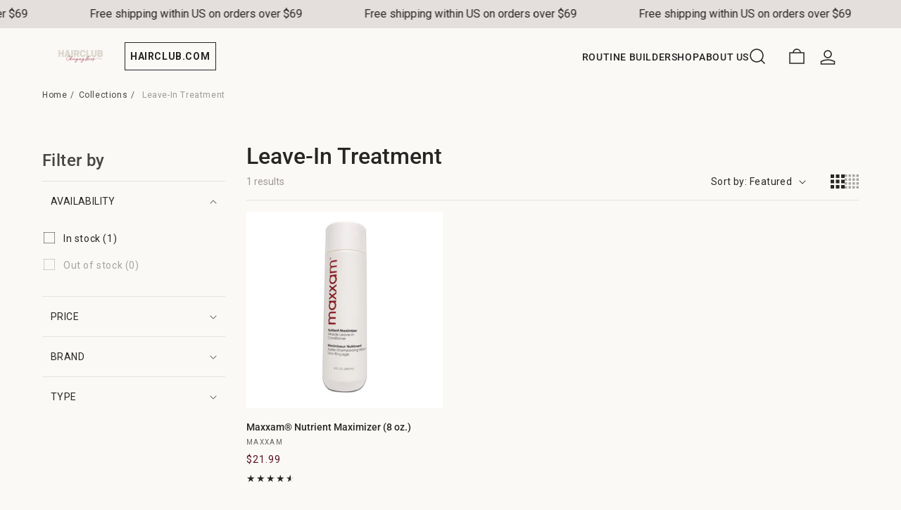

--- FILE ---
content_type: text/html; charset=utf-8
request_url: https://shop.hairclub.com/collections/leave-in-treatment
body_size: 65037
content:
<!doctype html>
<html class="no-js" lang="en">
  <head>
    <meta charset="utf-8">
    <meta http-equiv="X-UA-Compatible" content="IE=edge">
    <meta name="viewport" content="width=device-width,initial-scale=1">
    <meta name="theme-color" content="">
    <link rel="alternative preconnect" href="https://shop.hairclub.com/collections/leave-in-treatment" hreflang="en-us">
    <link rel="canonical preconnect" href="https://shop.hairclub.com/collections/leave-in-treatment">
    <link rel="preconnect" href="https://cdn.shopify.com" crossorigin>
    

    <!-- Hotjar Tracking Code for https://shop.hairclub.com/ -->
    <script>
      (function(h,o,t,j,a,r){
          h.hj=h.hj||function(){(h.hj.q=h.hj.q||[]).push(arguments)};
          h._hjSettings={hjid:2033506,hjsv:6};
          a=o.getElementsByTagName('head')[0];
          r=o.createElement('script');r.async=1;
          r.src=t+h._hjSettings.hjid+j+h._hjSettings.hjsv;
          a.appendChild(r);
      })(window,document,'https://static.hotjar.com/c/hotjar-','.js?sv=');
    </script>
     <!-- End Hotjar Tracking Code for https://shop.hairclub.com/ -->


    
    

<link rel="icon" type="image/png" href="//shop.hairclub.com/cdn/shop/files/Favicon.PNG?crop=center&height=32&v=1615922825&width=32">
      <link rel="shortcut icon" type="image/x-icon" href="//shop.hairclub.com/cdn/shop/files/Favicon_180x180.PNG?v=1615922825">
      <link rel="apple-touch-icon" href="//shop.hairclub.com/cdn/shop/files/Favicon_180x180.PNG?v=1615922825"/>
      <link rel="apple-touch-icon" sizes="72x72" href="//shop.hairclub.com/cdn/shop/files/Favicon_72x72.PNG?v=1615922825"/>
      <link rel="apple-touch-icon" sizes="114x114" href="//shop.hairclub.com/cdn/shop/files/Favicon_114x114.PNG?v=1615922825"/>
      <link rel="apple-touch-icon" sizes="180x180" href="//shop.hairclub.com/cdn/shop/files/Favicon_180x180.PNG?v=1615922825"/>
      <link rel="apple-touch-icon" sizes="228x228" href="//shop.hairclub.com/cdn/shop/files/Favicon_228x228.PNG?v=1615922825"/><link rel="preconnect" href="https://fonts.shopifycdn.com" crossorigin>

    


    <!-- jQuery and AJAX -->
    <script src="https://ajax.googleapis.com/ajax/libs/jquery/3.6.0/jquery.min.js"></script>
    <!-- Slick Slider -->
    <script src="//shop.hairclub.com/cdn/shop/t/141/assets/slick.min.js?v=71779134894361685811756475905"></script>
    <!-- Cookies -->
    <script src="https://cdnjs.cloudflare.com/ajax/libs/js-cookie/3.0.1/js.cookie.min.js" integrity="sha512-wT7uPE7tOP6w4o28u1DN775jYjHQApdBnib5Pho4RB0Pgd9y7eSkAV1BTqQydupYDB9GBhTcQQzyNMPMV3cAew==" crossorigin="anonymous" referrerpolicy="no-referrer"></script>

    <script src="//shop.hairclub.com/cdn/shop/t/141/assets/constants.js?v=58251544750838685771756475905" defer="defer"></script>
    <script src="//shop.hairclub.com/cdn/shop/t/141/assets/pubsub.js?v=158357773527763999511756475905" defer="defer"></script>
    <script src="//shop.hairclub.com/cdn/shop/t/141/assets/global.js?v=147036623060995356931756475905" defer="defer"></script>



    	<!-- Affirm -->
      <script>
        _affirm_config = {
          public_api_key:  "4XZ0UM3FV1V7LN72",
          script:          "https://cdn1.affirm.com/js/v2/affirm.js"
        };
        (function(l,g,m,e,a,f,b){var d,c=l[m]||{},h=document.createElement(f),n=document.getElementsByTagName(f)[0],k=function(a,b,c){return function(){a[b]._.push([c,arguments])}};c[e]=k(c,e,"set");d=c[e];c[a]={};c[a]._=[];d._=[];c[a][b]=k(c,a,b);a=0;for(b="set add save post open empty reset on off trigger ready setProduct".split(" ");a<b.length;a++)d[b[a]]=k(c,e,b[a]);a=0;for(b=["get","token","url","items"];a<b.length;a++)d[b[a]]=function(){};h.async=!0;h.src=g[f];n.parentNode.insertBefore(h,n);delete g[f];d(g);l[m]=c})(window,_affirm_config,"affirm","checkout","ui","script","ready");
        // Use your live public API Key and https://cdn1.affirm.com/js/v2/affirm.js script to point to Affirm production environment.
      </script>
      <!-- End Affirm --><script>window.nfecShopVersion = '1769161777';window.nfecJsVersion = '449674';window.nfecCVersion = 63321</script><script>window.performance && window.performance.mark && window.performance.mark('shopify.content_for_header.start');</script><meta id="shopify-digital-wallet" name="shopify-digital-wallet" content="/8036057155/digital_wallets/dialog">
<meta name="shopify-checkout-api-token" content="b6beed39a623f53d2ac85171bd1e0c35">
<link rel="alternate" type="application/atom+xml" title="Feed" href="/collections/leave-in-treatment.atom" />
<link rel="alternate" type="application/json+oembed" href="https://shop.hairclub.com/collections/leave-in-treatment.oembed">
<script async="async" src="/checkouts/internal/preloads.js?locale=en-US"></script>
<link rel="preconnect" href="https://shop.app" crossorigin="anonymous">
<script async="async" src="https://shop.app/checkouts/internal/preloads.js?locale=en-US&shop_id=8036057155" crossorigin="anonymous"></script>
<script id="apple-pay-shop-capabilities" type="application/json">{"shopId":8036057155,"countryCode":"US","currencyCode":"USD","merchantCapabilities":["supports3DS"],"merchantId":"gid:\/\/shopify\/Shop\/8036057155","merchantName":"Hair Club","requiredBillingContactFields":["postalAddress","email","phone"],"requiredShippingContactFields":["postalAddress","email","phone"],"shippingType":"shipping","supportedNetworks":["visa","masterCard","amex","discover","elo","jcb"],"total":{"type":"pending","label":"Hair Club","amount":"1.00"},"shopifyPaymentsEnabled":true,"supportsSubscriptions":true}</script>
<script id="shopify-features" type="application/json">{"accessToken":"b6beed39a623f53d2ac85171bd1e0c35","betas":["rich-media-storefront-analytics"],"domain":"shop.hairclub.com","predictiveSearch":true,"shopId":8036057155,"locale":"en"}</script>
<script>var Shopify = Shopify || {};
Shopify.shop = "mchcstore.myshopify.com";
Shopify.locale = "en";
Shopify.currency = {"active":"USD","rate":"1.0"};
Shopify.country = "US";
Shopify.theme = {"name":"Nav Fix - 9\/6\/25 - Gen","id":153979420922,"schema_name":"Dawn","schema_version":"9.0.0","theme_store_id":null,"role":"main"};
Shopify.theme.handle = "null";
Shopify.theme.style = {"id":null,"handle":null};
Shopify.cdnHost = "shop.hairclub.com/cdn";
Shopify.routes = Shopify.routes || {};
Shopify.routes.root = "/";</script>
<script type="module">!function(o){(o.Shopify=o.Shopify||{}).modules=!0}(window);</script>
<script>!function(o){function n(){var o=[];function n(){o.push(Array.prototype.slice.apply(arguments))}return n.q=o,n}var t=o.Shopify=o.Shopify||{};t.loadFeatures=n(),t.autoloadFeatures=n()}(window);</script>
<script>
  window.ShopifyPay = window.ShopifyPay || {};
  window.ShopifyPay.apiHost = "shop.app\/pay";
  window.ShopifyPay.redirectState = null;
</script>
<script id="shop-js-analytics" type="application/json">{"pageType":"collection"}</script>
<script defer="defer" async type="module" src="//shop.hairclub.com/cdn/shopifycloud/shop-js/modules/v2/client.init-shop-cart-sync_BT-GjEfc.en.esm.js"></script>
<script defer="defer" async type="module" src="//shop.hairclub.com/cdn/shopifycloud/shop-js/modules/v2/chunk.common_D58fp_Oc.esm.js"></script>
<script defer="defer" async type="module" src="//shop.hairclub.com/cdn/shopifycloud/shop-js/modules/v2/chunk.modal_xMitdFEc.esm.js"></script>
<script type="module">
  await import("//shop.hairclub.com/cdn/shopifycloud/shop-js/modules/v2/client.init-shop-cart-sync_BT-GjEfc.en.esm.js");
await import("//shop.hairclub.com/cdn/shopifycloud/shop-js/modules/v2/chunk.common_D58fp_Oc.esm.js");
await import("//shop.hairclub.com/cdn/shopifycloud/shop-js/modules/v2/chunk.modal_xMitdFEc.esm.js");

  window.Shopify.SignInWithShop?.initShopCartSync?.({"fedCMEnabled":true,"windoidEnabled":true});

</script>
<script>
  window.Shopify = window.Shopify || {};
  if (!window.Shopify.featureAssets) window.Shopify.featureAssets = {};
  window.Shopify.featureAssets['shop-js'] = {"shop-cart-sync":["modules/v2/client.shop-cart-sync_DZOKe7Ll.en.esm.js","modules/v2/chunk.common_D58fp_Oc.esm.js","modules/v2/chunk.modal_xMitdFEc.esm.js"],"init-fed-cm":["modules/v2/client.init-fed-cm_B6oLuCjv.en.esm.js","modules/v2/chunk.common_D58fp_Oc.esm.js","modules/v2/chunk.modal_xMitdFEc.esm.js"],"shop-cash-offers":["modules/v2/client.shop-cash-offers_D2sdYoxE.en.esm.js","modules/v2/chunk.common_D58fp_Oc.esm.js","modules/v2/chunk.modal_xMitdFEc.esm.js"],"shop-login-button":["modules/v2/client.shop-login-button_QeVjl5Y3.en.esm.js","modules/v2/chunk.common_D58fp_Oc.esm.js","modules/v2/chunk.modal_xMitdFEc.esm.js"],"pay-button":["modules/v2/client.pay-button_DXTOsIq6.en.esm.js","modules/v2/chunk.common_D58fp_Oc.esm.js","modules/v2/chunk.modal_xMitdFEc.esm.js"],"shop-button":["modules/v2/client.shop-button_DQZHx9pm.en.esm.js","modules/v2/chunk.common_D58fp_Oc.esm.js","modules/v2/chunk.modal_xMitdFEc.esm.js"],"avatar":["modules/v2/client.avatar_BTnouDA3.en.esm.js"],"init-windoid":["modules/v2/client.init-windoid_CR1B-cfM.en.esm.js","modules/v2/chunk.common_D58fp_Oc.esm.js","modules/v2/chunk.modal_xMitdFEc.esm.js"],"init-shop-for-new-customer-accounts":["modules/v2/client.init-shop-for-new-customer-accounts_C_vY_xzh.en.esm.js","modules/v2/client.shop-login-button_QeVjl5Y3.en.esm.js","modules/v2/chunk.common_D58fp_Oc.esm.js","modules/v2/chunk.modal_xMitdFEc.esm.js"],"init-shop-email-lookup-coordinator":["modules/v2/client.init-shop-email-lookup-coordinator_BI7n9ZSv.en.esm.js","modules/v2/chunk.common_D58fp_Oc.esm.js","modules/v2/chunk.modal_xMitdFEc.esm.js"],"init-shop-cart-sync":["modules/v2/client.init-shop-cart-sync_BT-GjEfc.en.esm.js","modules/v2/chunk.common_D58fp_Oc.esm.js","modules/v2/chunk.modal_xMitdFEc.esm.js"],"shop-toast-manager":["modules/v2/client.shop-toast-manager_DiYdP3xc.en.esm.js","modules/v2/chunk.common_D58fp_Oc.esm.js","modules/v2/chunk.modal_xMitdFEc.esm.js"],"init-customer-accounts":["modules/v2/client.init-customer-accounts_D9ZNqS-Q.en.esm.js","modules/v2/client.shop-login-button_QeVjl5Y3.en.esm.js","modules/v2/chunk.common_D58fp_Oc.esm.js","modules/v2/chunk.modal_xMitdFEc.esm.js"],"init-customer-accounts-sign-up":["modules/v2/client.init-customer-accounts-sign-up_iGw4briv.en.esm.js","modules/v2/client.shop-login-button_QeVjl5Y3.en.esm.js","modules/v2/chunk.common_D58fp_Oc.esm.js","modules/v2/chunk.modal_xMitdFEc.esm.js"],"shop-follow-button":["modules/v2/client.shop-follow-button_CqMgW2wH.en.esm.js","modules/v2/chunk.common_D58fp_Oc.esm.js","modules/v2/chunk.modal_xMitdFEc.esm.js"],"checkout-modal":["modules/v2/client.checkout-modal_xHeaAweL.en.esm.js","modules/v2/chunk.common_D58fp_Oc.esm.js","modules/v2/chunk.modal_xMitdFEc.esm.js"],"shop-login":["modules/v2/client.shop-login_D91U-Q7h.en.esm.js","modules/v2/chunk.common_D58fp_Oc.esm.js","modules/v2/chunk.modal_xMitdFEc.esm.js"],"lead-capture":["modules/v2/client.lead-capture_BJmE1dJe.en.esm.js","modules/v2/chunk.common_D58fp_Oc.esm.js","modules/v2/chunk.modal_xMitdFEc.esm.js"],"payment-terms":["modules/v2/client.payment-terms_Ci9AEqFq.en.esm.js","modules/v2/chunk.common_D58fp_Oc.esm.js","modules/v2/chunk.modal_xMitdFEc.esm.js"]};
</script>
<script>(function() {
  var isLoaded = false;
  function asyncLoad() {
    if (isLoaded) return;
    isLoaded = true;
    var urls = ["https:\/\/cdn.weglot.com\/weglot_script_tag.js?shop=mchcstore.myshopify.com","https:\/\/jsappcdn.hikeorders.com\/main\/assets\/js\/hko-accessibility.min.js?shop=mchcstore.myshopify.com","https:\/\/static.returngo.ai\/master.returngo.ai\/returngo.min.js?shop=mchcstore.myshopify.com","https:\/\/d5zu2f4xvqanl.cloudfront.net\/42\/fe\/loader_2.js?shop=mchcstore.myshopify.com","https:\/\/static.rechargecdn.com\/assets\/js\/widget.min.js?shop=mchcstore.myshopify.com","\/\/cdn.shopify.com\/proxy\/30a6409e5cd2ed198bd87ad05a60ce503b18ebb74e2abef2468b564976aa75bc\/tabs.tkdigital.dev\/scripts\/ne_smart_tabs_ee4bd1dc3d34059ad9902735ffb4938a.js?shop=mchcstore.myshopify.com\u0026sp-cache-control=cHVibGljLCBtYXgtYWdlPTkwMA","https:\/\/cdn.shopify.com\/s\/files\/1\/0080\/3605\/7155\/t\/141\/assets\/yoast-active-script.js?v=1756475905\u0026shop=mchcstore.myshopify.com"];
    for (var i = 0; i < urls.length; i++) {
      var s = document.createElement('script');
      s.type = 'text/javascript';
      s.async = true;
      s.src = urls[i];
      var x = document.getElementsByTagName('script')[0];
      x.parentNode.insertBefore(s, x);
    }
  };
  if(window.attachEvent) {
    window.attachEvent('onload', asyncLoad);
  } else {
    window.addEventListener('load', asyncLoad, false);
  }
})();</script>
<script id="__st">var __st={"a":8036057155,"offset":-18000,"reqid":"941063e3-df2a-4fa1-b173-b7de6269ef2b-1769228130","pageurl":"shop.hairclub.com\/collections\/leave-in-treatment","u":"d1966520985e","p":"collection","rtyp":"collection","rid":410348585210};</script>
<script>window.ShopifyPaypalV4VisibilityTracking = true;</script>
<script id="captcha-bootstrap">!function(){'use strict';const t='contact',e='account',n='new_comment',o=[[t,t],['blogs',n],['comments',n],[t,'customer']],c=[[e,'customer_login'],[e,'guest_login'],[e,'recover_customer_password'],[e,'create_customer']],r=t=>t.map((([t,e])=>`form[action*='/${t}']:not([data-nocaptcha='true']) input[name='form_type'][value='${e}']`)).join(','),a=t=>()=>t?[...document.querySelectorAll(t)].map((t=>t.form)):[];function s(){const t=[...o],e=r(t);return a(e)}const i='password',u='form_key',d=['recaptcha-v3-token','g-recaptcha-response','h-captcha-response',i],f=()=>{try{return window.sessionStorage}catch{return}},m='__shopify_v',_=t=>t.elements[u];function p(t,e,n=!1){try{const o=window.sessionStorage,c=JSON.parse(o.getItem(e)),{data:r}=function(t){const{data:e,action:n}=t;return t[m]||n?{data:e,action:n}:{data:t,action:n}}(c);for(const[e,n]of Object.entries(r))t.elements[e]&&(t.elements[e].value=n);n&&o.removeItem(e)}catch(o){console.error('form repopulation failed',{error:o})}}const l='form_type',E='cptcha';function T(t){t.dataset[E]=!0}const w=window,h=w.document,L='Shopify',v='ce_forms',y='captcha';let A=!1;((t,e)=>{const n=(g='f06e6c50-85a8-45c8-87d0-21a2b65856fe',I='https://cdn.shopify.com/shopifycloud/storefront-forms-hcaptcha/ce_storefront_forms_captcha_hcaptcha.v1.5.2.iife.js',D={infoText:'Protected by hCaptcha',privacyText:'Privacy',termsText:'Terms'},(t,e,n)=>{const o=w[L][v],c=o.bindForm;if(c)return c(t,g,e,D).then(n);var r;o.q.push([[t,g,e,D],n]),r=I,A||(h.body.append(Object.assign(h.createElement('script'),{id:'captcha-provider',async:!0,src:r})),A=!0)});var g,I,D;w[L]=w[L]||{},w[L][v]=w[L][v]||{},w[L][v].q=[],w[L][y]=w[L][y]||{},w[L][y].protect=function(t,e){n(t,void 0,e),T(t)},Object.freeze(w[L][y]),function(t,e,n,w,h,L){const[v,y,A,g]=function(t,e,n){const i=e?o:[],u=t?c:[],d=[...i,...u],f=r(d),m=r(i),_=r(d.filter((([t,e])=>n.includes(e))));return[a(f),a(m),a(_),s()]}(w,h,L),I=t=>{const e=t.target;return e instanceof HTMLFormElement?e:e&&e.form},D=t=>v().includes(t);t.addEventListener('submit',(t=>{const e=I(t);if(!e)return;const n=D(e)&&!e.dataset.hcaptchaBound&&!e.dataset.recaptchaBound,o=_(e),c=g().includes(e)&&(!o||!o.value);(n||c)&&t.preventDefault(),c&&!n&&(function(t){try{if(!f())return;!function(t){const e=f();if(!e)return;const n=_(t);if(!n)return;const o=n.value;o&&e.removeItem(o)}(t);const e=Array.from(Array(32),(()=>Math.random().toString(36)[2])).join('');!function(t,e){_(t)||t.append(Object.assign(document.createElement('input'),{type:'hidden',name:u})),t.elements[u].value=e}(t,e),function(t,e){const n=f();if(!n)return;const o=[...t.querySelectorAll(`input[type='${i}']`)].map((({name:t})=>t)),c=[...d,...o],r={};for(const[a,s]of new FormData(t).entries())c.includes(a)||(r[a]=s);n.setItem(e,JSON.stringify({[m]:1,action:t.action,data:r}))}(t,e)}catch(e){console.error('failed to persist form',e)}}(e),e.submit())}));const S=(t,e)=>{t&&!t.dataset[E]&&(n(t,e.some((e=>e===t))),T(t))};for(const o of['focusin','change'])t.addEventListener(o,(t=>{const e=I(t);D(e)&&S(e,y())}));const B=e.get('form_key'),M=e.get(l),P=B&&M;t.addEventListener('DOMContentLoaded',(()=>{const t=y();if(P)for(const e of t)e.elements[l].value===M&&p(e,B);[...new Set([...A(),...v().filter((t=>'true'===t.dataset.shopifyCaptcha))])].forEach((e=>S(e,t)))}))}(h,new URLSearchParams(w.location.search),n,t,e,['guest_login'])})(!0,!0)}();</script>
<script integrity="sha256-4kQ18oKyAcykRKYeNunJcIwy7WH5gtpwJnB7kiuLZ1E=" data-source-attribution="shopify.loadfeatures" defer="defer" src="//shop.hairclub.com/cdn/shopifycloud/storefront/assets/storefront/load_feature-a0a9edcb.js" crossorigin="anonymous"></script>
<script crossorigin="anonymous" defer="defer" src="//shop.hairclub.com/cdn/shopifycloud/storefront/assets/shopify_pay/storefront-65b4c6d7.js?v=20250812"></script>
<script data-source-attribution="shopify.dynamic_checkout.dynamic.init">var Shopify=Shopify||{};Shopify.PaymentButton=Shopify.PaymentButton||{isStorefrontPortableWallets:!0,init:function(){window.Shopify.PaymentButton.init=function(){};var t=document.createElement("script");t.src="https://shop.hairclub.com/cdn/shopifycloud/portable-wallets/latest/portable-wallets.en.js",t.type="module",document.head.appendChild(t)}};
</script>
<script data-source-attribution="shopify.dynamic_checkout.buyer_consent">
  function portableWalletsHideBuyerConsent(e){var t=document.getElementById("shopify-buyer-consent"),n=document.getElementById("shopify-subscription-policy-button");t&&n&&(t.classList.add("hidden"),t.setAttribute("aria-hidden","true"),n.removeEventListener("click",e))}function portableWalletsShowBuyerConsent(e){var t=document.getElementById("shopify-buyer-consent"),n=document.getElementById("shopify-subscription-policy-button");t&&n&&(t.classList.remove("hidden"),t.removeAttribute("aria-hidden"),n.addEventListener("click",e))}window.Shopify?.PaymentButton&&(window.Shopify.PaymentButton.hideBuyerConsent=portableWalletsHideBuyerConsent,window.Shopify.PaymentButton.showBuyerConsent=portableWalletsShowBuyerConsent);
</script>
<script data-source-attribution="shopify.dynamic_checkout.cart.bootstrap">document.addEventListener("DOMContentLoaded",(function(){function t(){return document.querySelector("shopify-accelerated-checkout-cart, shopify-accelerated-checkout")}if(t())Shopify.PaymentButton.init();else{new MutationObserver((function(e,n){t()&&(Shopify.PaymentButton.init(),n.disconnect())})).observe(document.body,{childList:!0,subtree:!0})}}));
</script>
<link id="shopify-accelerated-checkout-styles" rel="stylesheet" media="screen" href="https://shop.hairclub.com/cdn/shopifycloud/portable-wallets/latest/accelerated-checkout-backwards-compat.css" crossorigin="anonymous">
<style id="shopify-accelerated-checkout-cart">
        #shopify-buyer-consent {
  margin-top: 1em;
  display: inline-block;
  width: 100%;
}

#shopify-buyer-consent.hidden {
  display: none;
}

#shopify-subscription-policy-button {
  background: none;
  border: none;
  padding: 0;
  text-decoration: underline;
  font-size: inherit;
  cursor: pointer;
}

#shopify-subscription-policy-button::before {
  box-shadow: none;
}

      </style>
<script id="sections-script" data-sections="header" defer="defer" src="//shop.hairclub.com/cdn/shop/t/141/compiled_assets/scripts.js?v=10526"></script>
<script>window.performance && window.performance.mark && window.performance.mark('shopify.content_for_header.end');</script>
    
<!-- Start of Judge.me Core -->
<link rel="dns-prefetch" href="https://cdn.judge.me/">
<script data-cfasync='false' class='jdgm-settings-script'>window.jdgmSettings={"pagination":5,"disable_web_reviews":false,"badge_no_review_text":"No reviews","badge_n_reviews_text":"{{ n }} review/reviews","badge_star_color":"#282625","hide_badge_preview_if_no_reviews":true,"badge_hide_text":true,"enforce_center_preview_badge":false,"widget_title":"Reviews","widget_open_form_text":"Write a review","widget_close_form_text":"Cancel review","widget_refresh_page_text":"Refresh page","widget_summary_text":"Based on {{ number_of_reviews }} review/reviews","widget_no_review_text":"Be the first to write a review","widget_name_field_text":"Display name","widget_verified_name_field_text":"Verified Name (public)","widget_name_placeholder_text":"Display name","widget_required_field_error_text":"This field is required.","widget_email_field_text":"Email address","widget_verified_email_field_text":"Verified Email (private, can not be edited)","widget_email_placeholder_text":"Your email address","widget_email_field_error_text":"Please enter a valid email address.","widget_rating_field_text":"Rating","widget_review_title_field_text":"Review Title","widget_review_title_placeholder_text":"Give your review a title","widget_review_body_field_text":"Review content","widget_review_body_placeholder_text":"Start writing here...","widget_pictures_field_text":"Picture/Video (optional)","widget_submit_review_text":"Submit Review","widget_submit_verified_review_text":"Submit Verified Review","widget_submit_success_msg_with_auto_publish":"Thank you! Please refresh the page in a few moments to see your review. You can remove or edit your review by logging into \u003ca href='https://judge.me/login' target='_blank' rel='nofollow noopener'\u003eJudge.me\u003c/a\u003e","widget_submit_success_msg_no_auto_publish":"Thank you! Your review will be published as soon as it is approved by the shop admin. You can remove or edit your review by logging into \u003ca href='https://judge.me/login' target='_blank' rel='nofollow noopener'\u003eJudge.me\u003c/a\u003e","widget_show_default_reviews_out_of_total_text":"Showing {{ n_reviews_shown }} out of {{ n_reviews }} reviews.","widget_show_all_link_text":"Show all","widget_show_less_link_text":"Show less","widget_author_said_text":"{{ reviewer_name }} said:","widget_days_text":"{{ n }} days ago","widget_weeks_text":"{{ n }} week/weeks ago","widget_months_text":"{{ n }} month/months ago","widget_years_text":"{{ n }} year/years ago","widget_yesterday_text":"Yesterday","widget_today_text":"Today","widget_replied_text":"\u003e\u003e {{ shop_name }} replied:","widget_read_more_text":"Read more","widget_reviewer_name_as_initial":"","widget_rating_filter_color":"#282625","widget_rating_filter_see_all_text":"See all reviews","widget_sorting_most_recent_text":"Most Recent","widget_sorting_highest_rating_text":"Highest Rating","widget_sorting_lowest_rating_text":"Lowest Rating","widget_sorting_with_pictures_text":"Only Pictures","widget_sorting_most_helpful_text":"Most Helpful","widget_open_question_form_text":"Ask a question","widget_reviews_subtab_text":"Reviews","widget_questions_subtab_text":"Questions","widget_question_label_text":"Question","widget_answer_label_text":"Answer","widget_question_placeholder_text":"Write your question here","widget_submit_question_text":"Submit Question","widget_question_submit_success_text":"Thank you for your question! We will notify you once it gets answered.","widget_star_color":"#282625","verified_badge_text":"Verified","verified_badge_bg_color":"","verified_badge_text_color":"","verified_badge_placement":"left-of-reviewer-name","widget_review_max_height":"","widget_hide_border":false,"widget_social_share":true,"widget_thumb":true,"widget_review_location_show":true,"widget_location_format":"country_iso_code","all_reviews_include_out_of_store_products":true,"all_reviews_out_of_store_text":"(out of store)","all_reviews_pagination":100,"all_reviews_product_name_prefix_text":"about","enable_review_pictures":true,"enable_question_anwser":false,"widget_theme":"","review_date_format":"mm/dd/yyyy","default_sort_method":"most-recent","widget_product_reviews_subtab_text":"Product Reviews","widget_shop_reviews_subtab_text":"Shop Reviews","widget_other_products_reviews_text":"Reviews for other products","widget_store_reviews_subtab_text":"Store reviews","widget_no_store_reviews_text":"This store hasn't received any reviews yet","widget_web_restriction_product_reviews_text":"This product hasn't received any reviews yet","widget_no_items_text":"No items found","widget_show_more_text":"Show more","widget_write_a_store_review_text":"Write a Store Review","widget_other_languages_heading":"Reviews in Other Languages","widget_translate_review_text":"Translate review to {{ language }}","widget_translating_review_text":"Translating...","widget_show_original_translation_text":"Show original ({{ language }})","widget_translate_review_failed_text":"Review couldn't be translated.","widget_translate_review_retry_text":"Retry","widget_translate_review_try_again_later_text":"Try again later","show_product_url_for_grouped_product":true,"widget_sorting_pictures_first_text":"Pictures First","show_pictures_on_all_rev_page_mobile":true,"show_pictures_on_all_rev_page_desktop":true,"floating_tab_hide_mobile_install_preference":false,"floating_tab_button_name":"★ Reviews","floating_tab_title":"Let customers speak for us","floating_tab_button_color":"","floating_tab_button_background_color":"","floating_tab_url":"","floating_tab_url_enabled":true,"floating_tab_tab_style":"text","all_reviews_text_badge_text":"Customers rate us {{ shop.metafields.judgeme.all_reviews_rating | round: 1 }}/5 based on {{ shop.metafields.judgeme.all_reviews_count }} reviews.","all_reviews_text_badge_text_branded_style":"{{ shop.metafields.judgeme.all_reviews_rating | round: 1 }} out of 5 stars based on {{ shop.metafields.judgeme.all_reviews_count }} reviews","is_all_reviews_text_badge_a_link":false,"show_stars_for_all_reviews_text_badge":true,"all_reviews_text_badge_url":"","all_reviews_text_style":"text","all_reviews_text_color_style":"judgeme_brand_color","all_reviews_text_color":"#108474","all_reviews_text_show_jm_brand":true,"featured_carousel_show_header":true,"featured_carousel_title":"Let customers speak for us","testimonials_carousel_title":"Customers are saying","videos_carousel_title":"Real customer stories","cards_carousel_title":"Customers are saying","featured_carousel_count_text":"from {{ n }} reviews","featured_carousel_add_link_to_all_reviews_page":false,"featured_carousel_url":"","featured_carousel_show_images":true,"featured_carousel_autoslide_interval":5,"featured_carousel_arrows_on_the_sides":false,"featured_carousel_height":250,"featured_carousel_width":80,"featured_carousel_image_size":0,"featured_carousel_image_height":250,"featured_carousel_arrow_color":"#eeeeee","verified_count_badge_style":"vintage","verified_count_badge_orientation":"horizontal","verified_count_badge_color_style":"judgeme_brand_color","verified_count_badge_color":"#108474","is_verified_count_badge_a_link":true,"verified_count_badge_url":"","verified_count_badge_show_jm_brand":true,"widget_rating_preset_default":5,"widget_first_sub_tab":"product-reviews","widget_show_histogram":true,"widget_histogram_use_custom_color":true,"widget_pagination_use_custom_color":false,"widget_star_use_custom_color":true,"widget_verified_badge_use_custom_color":false,"widget_write_review_use_custom_color":false,"picture_reminder_submit_button":"Upload Pictures","enable_review_videos":true,"mute_video_by_default":true,"widget_sorting_videos_first_text":"Videos First","widget_review_pending_text":"Pending","featured_carousel_items_for_large_screen":4,"social_share_options_order":"Facebook,Twitter,Pinterest,LinkedIn","remove_microdata_snippet":true,"disable_json_ld":false,"enable_json_ld_products":false,"preview_badge_show_question_text":false,"preview_badge_no_question_text":"No questions","preview_badge_n_question_text":"{{ number_of_questions }} question/questions","qa_badge_show_icon":true,"qa_badge_icon_color":"#5c0820","qa_badge_position":"same-row","remove_judgeme_branding":true,"widget_add_search_bar":true,"widget_search_bar_placeholder":"Search","widget_sorting_verified_only_text":"Verified only","featured_carousel_theme":"default","featured_carousel_show_rating":true,"featured_carousel_show_title":true,"featured_carousel_show_body":true,"featured_carousel_show_date":false,"featured_carousel_show_reviewer":true,"featured_carousel_show_product":false,"featured_carousel_header_background_color":"#108474","featured_carousel_header_text_color":"#ffffff","featured_carousel_name_product_separator":"reviewed","featured_carousel_full_star_background":"#108474","featured_carousel_empty_star_background":"#dadada","featured_carousel_vertical_theme_background":"#f9fafb","featured_carousel_verified_badge_enable":false,"featured_carousel_verified_badge_color":"#108474","featured_carousel_border_style":"round","featured_carousel_review_line_length_limit":3,"featured_carousel_more_reviews_button_text":"Read more reviews","featured_carousel_view_product_button_text":"View product","all_reviews_page_load_reviews_on":"scroll","all_reviews_page_load_more_text":"Load More Reviews","disable_fb_tab_reviews":false,"enable_ajax_cdn_cache":false,"widget_public_name_text":"displayed publicly like","default_reviewer_name":"John Smith","default_reviewer_name_has_non_latin":true,"widget_reviewer_anonymous":"Anonymous","medals_widget_title":"Judge.me Review Medals","medals_widget_background_color":"#f9fafb","medals_widget_position":"footer_all_pages","medals_widget_border_color":"#f9fafb","medals_widget_verified_text_position":"left","medals_widget_use_monochromatic_version":false,"medals_widget_elements_color":"#108474","show_reviewer_avatar":true,"widget_invalid_yt_video_url_error_text":"Not a YouTube video URL","widget_max_length_field_error_text":"Please enter no more than {0} characters.","widget_show_country_flag":false,"widget_show_collected_via_shop_app":true,"widget_verified_by_shop_badge_style":"light","widget_verified_by_shop_text":"Verified by Shop","widget_show_photo_gallery":true,"widget_load_with_code_splitting":true,"widget_ugc_install_preference":false,"widget_ugc_title":"Made by us, Shared by you","widget_ugc_subtitle":"Tag us to see your picture featured in our page","widget_ugc_arrows_color":"#ffffff","widget_ugc_primary_button_text":"Buy Now","widget_ugc_primary_button_background_color":"#108474","widget_ugc_primary_button_text_color":"#ffffff","widget_ugc_primary_button_border_width":"0","widget_ugc_primary_button_border_style":"none","widget_ugc_primary_button_border_color":"#108474","widget_ugc_primary_button_border_radius":"25","widget_ugc_secondary_button_text":"Load More","widget_ugc_secondary_button_background_color":"#ffffff","widget_ugc_secondary_button_text_color":"#108474","widget_ugc_secondary_button_border_width":"2","widget_ugc_secondary_button_border_style":"solid","widget_ugc_secondary_button_border_color":"#108474","widget_ugc_secondary_button_border_radius":"25","widget_ugc_reviews_button_text":"View Reviews","widget_ugc_reviews_button_background_color":"#ffffff","widget_ugc_reviews_button_text_color":"#108474","widget_ugc_reviews_button_border_width":"2","widget_ugc_reviews_button_border_style":"solid","widget_ugc_reviews_button_border_color":"#108474","widget_ugc_reviews_button_border_radius":"25","widget_ugc_reviews_button_link_to":"judgeme-reviews-page","widget_ugc_show_post_date":true,"widget_ugc_max_width":"800","widget_rating_metafield_value_type":true,"widget_primary_color":"#282625","widget_enable_secondary_color":false,"widget_secondary_color":"#ffe24d","widget_summary_average_rating_text":"{{ average_rating }} out of 5","widget_media_grid_title":"Customer photos \u0026 videos","widget_media_grid_see_more_text":"See more","widget_round_style":false,"widget_show_product_medals":true,"widget_verified_by_judgeme_text":"Verified","widget_show_store_medals":true,"widget_verified_by_judgeme_text_in_store_medals":"Verified by Judge.me","widget_media_field_exceed_quantity_message":"Sorry, we can only accept {{ max_media }} for one review.","widget_media_field_exceed_limit_message":"{{ file_name }} is too large, please select a {{ media_type }} less than {{ size_limit }}MB.","widget_review_submitted_text":"Review Submitted!","widget_question_submitted_text":"Question Submitted!","widget_close_form_text_question":"Cancel","widget_write_your_answer_here_text":"Write your answer here","widget_enabled_branded_link":true,"widget_show_collected_by_judgeme":true,"widget_reviewer_name_color":"","widget_write_review_text_color":"","widget_write_review_bg_color":"","widget_collected_by_judgeme_text":"collected by Judge.me","widget_pagination_type":"standard","widget_load_more_text":"Load More","widget_load_more_color":"#108474","widget_full_review_text":"Full Review","widget_read_more_reviews_text":"Read More Reviews","widget_read_questions_text":"Read Questions","widget_questions_and_answers_text":"Questions \u0026 Answers","widget_verified_by_text":"Verified by","widget_verified_text":"Verified","widget_number_of_reviews_text":"{{ number_of_reviews }} reviews","widget_back_button_text":"Back","widget_next_button_text":"Next","widget_custom_forms_filter_button":"Filters","custom_forms_style":"vertical","widget_show_review_information":false,"how_reviews_are_collected":"How reviews are collected?","widget_show_review_keywords":false,"widget_gdpr_statement":"How we use your data: We'll only contact you about the review you left, and only if necessary. By submitting your review, you agree to Judge.me's \u003ca href='https://judge.me/terms' target='_blank' rel='nofollow noopener'\u003eterms\u003c/a\u003e, \u003ca href='https://judge.me/privacy' target='_blank' rel='nofollow noopener'\u003eprivacy\u003c/a\u003e and \u003ca href='https://judge.me/content-policy' target='_blank' rel='nofollow noopener'\u003econtent\u003c/a\u003e policies.","widget_multilingual_sorting_enabled":false,"widget_translate_review_content_enabled":false,"widget_translate_review_content_method":"manual","popup_widget_review_selection":"automatically_with_pictures","popup_widget_round_border_style":true,"popup_widget_show_title":true,"popup_widget_show_body":true,"popup_widget_show_reviewer":false,"popup_widget_show_product":true,"popup_widget_show_pictures":true,"popup_widget_use_review_picture":true,"popup_widget_show_on_home_page":true,"popup_widget_show_on_product_page":true,"popup_widget_show_on_collection_page":true,"popup_widget_show_on_cart_page":true,"popup_widget_position":"bottom_left","popup_widget_first_review_delay":5,"popup_widget_duration":5,"popup_widget_interval":5,"popup_widget_review_count":5,"popup_widget_hide_on_mobile":true,"review_snippet_widget_round_border_style":true,"review_snippet_widget_card_color":"#FFFFFF","review_snippet_widget_slider_arrows_background_color":"#FFFFFF","review_snippet_widget_slider_arrows_color":"#000000","review_snippet_widget_star_color":"#108474","show_product_variant":false,"all_reviews_product_variant_label_text":"Variant: ","widget_show_verified_branding":false,"widget_ai_summary_title":"Customers say","widget_ai_summary_disclaimer":"AI-powered review summary based on recent customer reviews","widget_show_ai_summary":false,"widget_show_ai_summary_bg":false,"widget_show_review_title_input":true,"redirect_reviewers_invited_via_email":"review_widget","request_store_review_after_product_review":false,"request_review_other_products_in_order":false,"review_form_color_scheme":"default","review_form_corner_style":"square","review_form_star_color":{},"review_form_text_color":"#333333","review_form_background_color":"#ffffff","review_form_field_background_color":"#fafafa","review_form_button_color":{},"review_form_button_text_color":"#ffffff","review_form_modal_overlay_color":"#000000","review_content_screen_title_text":"How would you rate this product?","review_content_introduction_text":"We would love it if you would share a bit about your experience.","store_review_form_title_text":"How would you rate this store?","store_review_form_introduction_text":"We would love it if you would share a bit about your experience.","show_review_guidance_text":true,"one_star_review_guidance_text":"Poor","five_star_review_guidance_text":"Great","customer_information_screen_title_text":"About you","customer_information_introduction_text":"Please tell us more about you.","custom_questions_screen_title_text":"Your experience in more detail","custom_questions_introduction_text":"Here are a few questions to help us understand more about your experience.","review_submitted_screen_title_text":"Thanks for your review!","review_submitted_screen_thank_you_text":"We are processing it and it will appear on the store soon.","review_submitted_screen_email_verification_text":"Please confirm your email by clicking the link we just sent you. This helps us keep reviews authentic.","review_submitted_request_store_review_text":"Would you like to share your experience of shopping with us?","review_submitted_review_other_products_text":"Would you like to review these products?","store_review_screen_title_text":"Would you like to share your experience of shopping with us?","store_review_introduction_text":"We value your feedback and use it to improve. Please share any thoughts or suggestions you have.","reviewer_media_screen_title_picture_text":"Share a picture","reviewer_media_introduction_picture_text":"Upload a photo to support your review.","reviewer_media_screen_title_video_text":"Share a video","reviewer_media_introduction_video_text":"Upload a video to support your review.","reviewer_media_screen_title_picture_or_video_text":"Share a picture or video","reviewer_media_introduction_picture_or_video_text":"Upload a photo or video to support your review.","reviewer_media_youtube_url_text":"Paste your Youtube URL here","advanced_settings_next_step_button_text":"Next","advanced_settings_close_review_button_text":"Close","modal_write_review_flow":false,"write_review_flow_required_text":"Required","write_review_flow_privacy_message_text":"We respect your privacy.","write_review_flow_anonymous_text":"Post review as anonymous","write_review_flow_visibility_text":"This won't be visible to other customers.","write_review_flow_multiple_selection_help_text":"Select as many as you like","write_review_flow_single_selection_help_text":"Select one option","write_review_flow_required_field_error_text":"This field is required","write_review_flow_invalid_email_error_text":"Please enter a valid email address","write_review_flow_max_length_error_text":"Max. {{ max_length }} characters.","write_review_flow_media_upload_text":"\u003cb\u003eClick to upload\u003c/b\u003e or drag and drop","write_review_flow_gdpr_statement":"We'll only contact you about your review if necessary. By submitting your review, you agree to our \u003ca href='https://judge.me/terms' target='_blank' rel='nofollow noopener'\u003eterms and conditions\u003c/a\u003e and \u003ca href='https://judge.me/privacy' target='_blank' rel='nofollow noopener'\u003eprivacy policy\u003c/a\u003e.","rating_only_reviews_enabled":false,"show_negative_reviews_help_screen":false,"new_review_flow_help_screen_rating_threshold":3,"negative_review_resolution_screen_title_text":"Tell us more","negative_review_resolution_text":"Your experience matters to us. If there were issues with your purchase, we're here to help. Feel free to reach out to us, we'd love the opportunity to make things right.","negative_review_resolution_button_text":"Contact us","negative_review_resolution_proceed_with_review_text":"Leave a review","negative_review_resolution_subject":"Issue with purchase from {{ shop_name }}.{{ order_name }}","preview_badge_collection_page_install_status":false,"widget_review_custom_css":"","preview_badge_custom_css":"","preview_badge_stars_count":"5-stars","featured_carousel_custom_css":"","floating_tab_custom_css":"","all_reviews_widget_custom_css":"","medals_widget_custom_css":"","verified_badge_custom_css":"","all_reviews_text_custom_css":"","transparency_badges_collected_via_store_invite":false,"transparency_badges_from_another_provider":false,"transparency_badges_collected_from_store_visitor":false,"transparency_badges_collected_by_verified_review_provider":false,"transparency_badges_earned_reward":false,"transparency_badges_collected_via_store_invite_text":"Review collected via store invitation","transparency_badges_from_another_provider_text":"Review collected from another provider","transparency_badges_collected_from_store_visitor_text":"Review collected from a store visitor","transparency_badges_written_in_google_text":"Review written in Google","transparency_badges_written_in_etsy_text":"Review written in Etsy","transparency_badges_written_in_shop_app_text":"Review written in Shop App","transparency_badges_earned_reward_text":"Review earned a reward for future purchase","product_review_widget_per_page":10,"widget_store_review_label_text":"Review about the store","checkout_comment_extension_title_on_product_page":"Customer Comments","checkout_comment_extension_num_latest_comment_show":5,"checkout_comment_extension_format":"name_and_timestamp","checkout_comment_customer_name":"last_initial","checkout_comment_comment_notification":true,"preview_badge_collection_page_install_preference":true,"preview_badge_home_page_install_preference":true,"preview_badge_product_page_install_preference":true,"review_widget_install_preference":"","review_carousel_install_preference":true,"floating_reviews_tab_install_preference":"none","verified_reviews_count_badge_install_preference":true,"all_reviews_text_install_preference":true,"review_widget_best_location":true,"judgeme_medals_install_preference":false,"review_widget_revamp_enabled":false,"review_widget_qna_enabled":false,"review_widget_header_theme":"minimal","review_widget_widget_title_enabled":true,"review_widget_header_text_size":"medium","review_widget_header_text_weight":"regular","review_widget_average_rating_style":"compact","review_widget_bar_chart_enabled":true,"review_widget_bar_chart_type":"numbers","review_widget_bar_chart_style":"standard","review_widget_expanded_media_gallery_enabled":false,"review_widget_reviews_section_theme":"standard","review_widget_image_style":"thumbnails","review_widget_review_image_ratio":"square","review_widget_stars_size":"medium","review_widget_verified_badge":"standard_text","review_widget_review_title_text_size":"medium","review_widget_review_text_size":"medium","review_widget_review_text_length":"medium","review_widget_number_of_columns_desktop":3,"review_widget_carousel_transition_speed":5,"review_widget_custom_questions_answers_display":"always","review_widget_button_text_color":"#FFFFFF","review_widget_text_color":"#000000","review_widget_lighter_text_color":"#7B7B7B","review_widget_corner_styling":"soft","review_widget_review_word_singular":"review","review_widget_review_word_plural":"reviews","review_widget_voting_label":"Helpful?","review_widget_shop_reply_label":"Reply from {{ shop_name }}:","review_widget_filters_title":"Filters","qna_widget_question_word_singular":"Question","qna_widget_question_word_plural":"Questions","qna_widget_answer_reply_label":"Answer from {{ answerer_name }}:","qna_content_screen_title_text":"Ask a question about this product","qna_widget_question_required_field_error_text":"Please enter your question.","qna_widget_flow_gdpr_statement":"We'll only contact you about your question if necessary. By submitting your question, you agree to our \u003ca href='https://judge.me/terms' target='_blank' rel='nofollow noopener'\u003eterms and conditions\u003c/a\u003e and \u003ca href='https://judge.me/privacy' target='_blank' rel='nofollow noopener'\u003eprivacy policy\u003c/a\u003e.","qna_widget_question_submitted_text":"Thanks for your question!","qna_widget_close_form_text_question":"Close","qna_widget_question_submit_success_text":"We’ll notify you by email when your question is answered.","all_reviews_widget_v2025_enabled":false,"all_reviews_widget_v2025_header_theme":"default","all_reviews_widget_v2025_widget_title_enabled":true,"all_reviews_widget_v2025_header_text_size":"medium","all_reviews_widget_v2025_header_text_weight":"regular","all_reviews_widget_v2025_average_rating_style":"compact","all_reviews_widget_v2025_bar_chart_enabled":true,"all_reviews_widget_v2025_bar_chart_type":"numbers","all_reviews_widget_v2025_bar_chart_style":"standard","all_reviews_widget_v2025_expanded_media_gallery_enabled":false,"all_reviews_widget_v2025_show_store_medals":true,"all_reviews_widget_v2025_show_photo_gallery":true,"all_reviews_widget_v2025_show_review_keywords":false,"all_reviews_widget_v2025_show_ai_summary":false,"all_reviews_widget_v2025_show_ai_summary_bg":false,"all_reviews_widget_v2025_add_search_bar":false,"all_reviews_widget_v2025_default_sort_method":"most-recent","all_reviews_widget_v2025_reviews_per_page":10,"all_reviews_widget_v2025_reviews_section_theme":"default","all_reviews_widget_v2025_image_style":"thumbnails","all_reviews_widget_v2025_review_image_ratio":"square","all_reviews_widget_v2025_stars_size":"medium","all_reviews_widget_v2025_verified_badge":"bold_badge","all_reviews_widget_v2025_review_title_text_size":"medium","all_reviews_widget_v2025_review_text_size":"medium","all_reviews_widget_v2025_review_text_length":"medium","all_reviews_widget_v2025_number_of_columns_desktop":3,"all_reviews_widget_v2025_carousel_transition_speed":5,"all_reviews_widget_v2025_custom_questions_answers_display":"always","all_reviews_widget_v2025_show_product_variant":false,"all_reviews_widget_v2025_show_reviewer_avatar":true,"all_reviews_widget_v2025_reviewer_name_as_initial":"","all_reviews_widget_v2025_review_location_show":false,"all_reviews_widget_v2025_location_format":"","all_reviews_widget_v2025_show_country_flag":false,"all_reviews_widget_v2025_verified_by_shop_badge_style":"light","all_reviews_widget_v2025_social_share":false,"all_reviews_widget_v2025_social_share_options_order":"Facebook,Twitter,LinkedIn,Pinterest","all_reviews_widget_v2025_pagination_type":"standard","all_reviews_widget_v2025_button_text_color":"#FFFFFF","all_reviews_widget_v2025_text_color":"#000000","all_reviews_widget_v2025_lighter_text_color":"#7B7B7B","all_reviews_widget_v2025_corner_styling":"soft","all_reviews_widget_v2025_title":"Customer reviews","all_reviews_widget_v2025_ai_summary_title":"Customers say about this store","all_reviews_widget_v2025_no_review_text":"Be the first to write a review","platform":"shopify","branding_url":"https://app.judge.me/reviews/stores/shop.hairclub.com","branding_text":"Powered by Judge.me","locale":"en","reply_name":"Hair Club","widget_version":"3.0","footer":true,"autopublish":true,"review_dates":true,"enable_custom_form":false,"shop_use_review_site":true,"shop_locale":"en","enable_multi_locales_translations":true,"show_review_title_input":true,"review_verification_email_status":"always","can_be_branded":false,"reply_name_text":"Hair Club"};</script> <style class='jdgm-settings-style'>.jdgm-xx{left:0}:root{--jdgm-primary-color: #282625;--jdgm-secondary-color: rgba(40,38,37,0.1);--jdgm-star-color: #282625;--jdgm-write-review-text-color: white;--jdgm-write-review-bg-color: #282625;--jdgm-paginate-color: #282625;--jdgm-border-radius: 0;--jdgm-reviewer-name-color: #282625}.jdgm-histogram__bar-content{background-color:#282625}.jdgm-rev[data-verified-buyer=true] .jdgm-rev__icon.jdgm-rev__icon:after,.jdgm-rev__buyer-badge.jdgm-rev__buyer-badge{color:white;background-color:#282625}.jdgm-review-widget--small .jdgm-gallery.jdgm-gallery .jdgm-gallery__thumbnail-link:nth-child(8) .jdgm-gallery__thumbnail-wrapper.jdgm-gallery__thumbnail-wrapper:before{content:"See more"}@media only screen and (min-width: 768px){.jdgm-gallery.jdgm-gallery .jdgm-gallery__thumbnail-link:nth-child(8) .jdgm-gallery__thumbnail-wrapper.jdgm-gallery__thumbnail-wrapper:before{content:"See more"}}.jdgm-rev__thumb-btn{color:#282625}.jdgm-rev__thumb-btn:hover{opacity:0.8}.jdgm-rev__thumb-btn:not([disabled]):hover,.jdgm-rev__thumb-btn:hover,.jdgm-rev__thumb-btn:active,.jdgm-rev__thumb-btn:visited{color:#282625}.jdgm-preview-badge .jdgm-star.jdgm-star{color:#282625}.jdgm-prev-badge[data-average-rating='0.00']{display:none !important}.jdgm-prev-badge__text{display:none !important}.jdgm-author-all-initials{display:none !important}.jdgm-author-last-initial{display:none !important}.jdgm-rev-widg__title{visibility:hidden}.jdgm-rev-widg__summary-text{visibility:hidden}.jdgm-prev-badge__text{visibility:hidden}.jdgm-rev__prod-link-prefix:before{content:'about'}.jdgm-rev__variant-label:before{content:'Variant: '}.jdgm-rev__out-of-store-text:before{content:'(out of store)'}.jdgm-medals-section[data-from-snippet="true"]{display:none !important}.jdgm-ugc-media-wrapper[data-from-snippet="true"]{display:none !important}.jdgm-rev__transparency-badge[data-badge-type="review_collected_via_store_invitation"]{display:none !important}.jdgm-rev__transparency-badge[data-badge-type="review_collected_from_another_provider"]{display:none !important}.jdgm-rev__transparency-badge[data-badge-type="review_collected_from_store_visitor"]{display:none !important}.jdgm-rev__transparency-badge[data-badge-type="review_written_in_etsy"]{display:none !important}.jdgm-rev__transparency-badge[data-badge-type="review_written_in_google_business"]{display:none !important}.jdgm-rev__transparency-badge[data-badge-type="review_written_in_shop_app"]{display:none !important}.jdgm-rev__transparency-badge[data-badge-type="review_earned_for_future_purchase"]{display:none !important}.jdgm-review-snippet-widget .jdgm-rev-snippet-widget__cards-container .jdgm-rev-snippet-card{border-radius:8px;background:#fff}.jdgm-review-snippet-widget .jdgm-rev-snippet-widget__cards-container .jdgm-rev-snippet-card__rev-rating .jdgm-star{color:#108474}.jdgm-review-snippet-widget .jdgm-rev-snippet-widget__prev-btn,.jdgm-review-snippet-widget .jdgm-rev-snippet-widget__next-btn{border-radius:50%;background:#fff}.jdgm-review-snippet-widget .jdgm-rev-snippet-widget__prev-btn>svg,.jdgm-review-snippet-widget .jdgm-rev-snippet-widget__next-btn>svg{fill:#000}.jdgm-full-rev-modal.rev-snippet-widget .jm-mfp-container .jm-mfp-content,.jdgm-full-rev-modal.rev-snippet-widget .jm-mfp-container .jdgm-full-rev__icon,.jdgm-full-rev-modal.rev-snippet-widget .jm-mfp-container .jdgm-full-rev__pic-img,.jdgm-full-rev-modal.rev-snippet-widget .jm-mfp-container .jdgm-full-rev__reply{border-radius:8px}.jdgm-full-rev-modal.rev-snippet-widget .jm-mfp-container .jdgm-full-rev[data-verified-buyer="true"] .jdgm-full-rev__icon::after{border-radius:8px}.jdgm-full-rev-modal.rev-snippet-widget .jm-mfp-container .jdgm-full-rev .jdgm-rev__buyer-badge{border-radius:calc( 8px / 2 )}.jdgm-full-rev-modal.rev-snippet-widget .jm-mfp-container .jdgm-full-rev .jdgm-full-rev__replier::before{content:'Hair Club'}.jdgm-full-rev-modal.rev-snippet-widget .jm-mfp-container .jdgm-full-rev .jdgm-full-rev__product-button{border-radius:calc( 8px * 6 )}
</style> <style class='jdgm-settings-style'></style>

  
  
  
  <style class='jdgm-miracle-styles'>
  @-webkit-keyframes jdgm-spin{0%{-webkit-transform:rotate(0deg);-ms-transform:rotate(0deg);transform:rotate(0deg)}100%{-webkit-transform:rotate(359deg);-ms-transform:rotate(359deg);transform:rotate(359deg)}}@keyframes jdgm-spin{0%{-webkit-transform:rotate(0deg);-ms-transform:rotate(0deg);transform:rotate(0deg)}100%{-webkit-transform:rotate(359deg);-ms-transform:rotate(359deg);transform:rotate(359deg)}}@font-face{font-family:'JudgemeStar';src:url("[data-uri]") format("woff");font-weight:normal;font-style:normal}.jdgm-star{font-family:'JudgemeStar';display:inline !important;text-decoration:none !important;padding:0 4px 0 0 !important;margin:0 !important;font-weight:bold;opacity:1;-webkit-font-smoothing:antialiased;-moz-osx-font-smoothing:grayscale}.jdgm-star:hover{opacity:1}.jdgm-star:last-of-type{padding:0 !important}.jdgm-star.jdgm--on:before{content:"\e000"}.jdgm-star.jdgm--off:before{content:"\e001"}.jdgm-star.jdgm--half:before{content:"\e002"}.jdgm-widget *{margin:0;line-height:1.4;-webkit-box-sizing:border-box;-moz-box-sizing:border-box;box-sizing:border-box;-webkit-overflow-scrolling:touch}.jdgm-hidden{display:none !important;visibility:hidden !important}.jdgm-temp-hidden{display:none}.jdgm-spinner{width:40px;height:40px;margin:auto;border-radius:50%;border-top:2px solid #eee;border-right:2px solid #eee;border-bottom:2px solid #eee;border-left:2px solid #ccc;-webkit-animation:jdgm-spin 0.8s infinite linear;animation:jdgm-spin 0.8s infinite linear}.jdgm-prev-badge{display:block !important}

</style>


  
  
   


<script data-cfasync='false' class='jdgm-script'>
!function(e){window.jdgm=window.jdgm||{},jdgm.CDN_HOST="https://cdn.judge.me/",
jdgm.docReady=function(d){(e.attachEvent?"complete"===e.readyState:"loading"!==e.readyState)?
setTimeout(d,0):e.addEventListener("DOMContentLoaded",d)},jdgm.loadCSS=function(d,t,o,s){
!o&&jdgm.loadCSS.requestedUrls.indexOf(d)>=0||(jdgm.loadCSS.requestedUrls.push(d),
(s=e.createElement("link")).rel="stylesheet",s.class="jdgm-stylesheet",s.media="nope!",
s.href=d,s.onload=function(){this.media="all",t&&setTimeout(t)},e.body.appendChild(s))},
jdgm.loadCSS.requestedUrls=[],jdgm.loadJS=function(e,d){var t=new XMLHttpRequest;
t.onreadystatechange=function(){4===t.readyState&&(Function(t.response)(),d&&d(t.response))},
t.open("GET",e),t.send()},jdgm.docReady((function(){(window.jdgmLoadCSS||e.querySelectorAll(
".jdgm-widget, .jdgm-all-reviews-page").length>0)&&(jdgmSettings.widget_load_with_code_splitting?
parseFloat(jdgmSettings.widget_version)>=3?jdgm.loadCSS(jdgm.CDN_HOST+"widget_v3/base.css"):
jdgm.loadCSS(jdgm.CDN_HOST+"widget/base.css"):jdgm.loadCSS(jdgm.CDN_HOST+"shopify_v2.css"),
jdgm.loadJS(jdgm.CDN_HOST+"loader.js"))}))}(document);
</script>

<noscript><link rel="stylesheet" type="text/css" media="all" href="https://cdn.judge.me/shopify_v2.css"></noscript>
<!-- End of Judge.me Core -->





    <style data-shopify>
      @font-face {
  font-family: Roboto;
  font-weight: 400;
  font-style: normal;
  font-display: swap;
  src: url("//shop.hairclub.com/cdn/fonts/roboto/roboto_n4.2019d890f07b1852f56ce63ba45b2db45d852cba.woff2") format("woff2"),
       url("//shop.hairclub.com/cdn/fonts/roboto/roboto_n4.238690e0007583582327135619c5f7971652fa9d.woff") format("woff");
}

      @font-face {
  font-family: Roboto;
  font-weight: 700;
  font-style: normal;
  font-display: swap;
  src: url("//shop.hairclub.com/cdn/fonts/roboto/roboto_n7.f38007a10afbbde8976c4056bfe890710d51dec2.woff2") format("woff2"),
       url("//shop.hairclub.com/cdn/fonts/roboto/roboto_n7.94bfdd3e80c7be00e128703d245c207769d763f9.woff") format("woff");
}

      @font-face {
  font-family: Roboto;
  font-weight: 400;
  font-style: italic;
  font-display: swap;
  src: url("//shop.hairclub.com/cdn/fonts/roboto/roboto_i4.57ce898ccda22ee84f49e6b57ae302250655e2d4.woff2") format("woff2"),
       url("//shop.hairclub.com/cdn/fonts/roboto/roboto_i4.b21f3bd061cbcb83b824ae8c7671a82587b264bf.woff") format("woff");
}

      @font-face {
  font-family: Roboto;
  font-weight: 700;
  font-style: italic;
  font-display: swap;
  src: url("//shop.hairclub.com/cdn/fonts/roboto/roboto_i7.7ccaf9410746f2c53340607c42c43f90a9005937.woff2") format("woff2"),
       url("//shop.hairclub.com/cdn/fonts/roboto/roboto_i7.49ec21cdd7148292bffea74c62c0df6e93551516.woff") format("woff");
}

      @font-face {
  font-family: Roboto;
  font-weight: 500;
  font-style: normal;
  font-display: swap;
  src: url("//shop.hairclub.com/cdn/fonts/roboto/roboto_n5.250d51708d76acbac296b0e21ede8f81de4e37aa.woff2") format("woff2"),
       url("//shop.hairclub.com/cdn/fonts/roboto/roboto_n5.535e8c56f4cbbdea416167af50ab0ff1360a3949.woff") format("woff");
}


      :root {
        --font-body-family: Roboto, sans-serif;
        --font-body-style: normal;
        --font-body-weight: 400;
        --font-body-weight-bold: 700;

        --font-heading-family: Roboto, sans-serif;
        --font-heading-style: normal;
        --font-heading-weight: 500;

        --font-body-scale: 1.0;
        --font-heading-scale: 1.0;

        --color-base-text: 40, 38, 37;
        --color-shadow: 40, 38, 37;
        --color-base-background-1: 251, 249, 246;
        --color-base-background-2: 228, 223, 220;
        --color-base-solid-button-labels: 40, 38, 37;
        --color-base-outline-button-labels: 40, 38, 37;
        --color-base-accent-1: 255, 226, 77;
        --color-base-accent-2: 88, 16, 36;
        --payment-terms-background-color: #fbf9f6;
        --color-base-shades-0: 251, 249, 246;
        --color-base-secondary-0: 242, 239, 236;

        --gradient-base-background-1: #fbf9f6;
        --gradient-base-background-2: #e4dfdc;
        --gradient-base-accent-1: #ffe24d;
        --gradient-base-accent-2: #581024;

        --media-padding: px;
        --media-border-opacity: 0.05;
        --media-border-width: 1px;
        --media-radius: 0px;
        --media-shadow-opacity: 0.0;
        --media-shadow-horizontal-offset: 0px;
        --media-shadow-vertical-offset: 4px;
        --media-shadow-blur-radius: 5px;
        --media-shadow-visible: 0;

        --page-width: 144rem;
        --page-width-margin: 0rem;

        --product-card-image-padding: 0.0rem;
        --product-card-corner-radius: 0.0rem;
        --product-card-text-alignment: left;
        --product-card-border-width: 0.0rem;
        --product-card-border-opacity: 0.0;
        --product-card-shadow-opacity: 0.0;
        --product-card-shadow-visible: 0;
        --product-card-shadow-horizontal-offset: 0.0rem;
        --product-card-shadow-vertical-offset: 0.4rem;
        --product-card-shadow-blur-radius: 0.5rem;

        --collection-card-image-padding: 0.0rem;
        --collection-card-corner-radius: 0.0rem;
        --collection-card-text-alignment: left;
        --collection-card-border-width: 0.0rem;
        --collection-card-border-opacity: 0.1;
        --collection-card-shadow-opacity: 0.0;
        --collection-card-shadow-visible: 0;
        --collection-card-shadow-horizontal-offset: 0.0rem;
        --collection-card-shadow-vertical-offset: 0.4rem;
        --collection-card-shadow-blur-radius: 0.5rem;

        --blog-card-image-padding: 0.0rem;
        --blog-card-corner-radius: 0.0rem;
        --blog-card-text-alignment: left;
        --blog-card-border-width: 0.0rem;
        --blog-card-border-opacity: 0.1;
        --blog-card-shadow-opacity: 0.0;
        --blog-card-shadow-visible: 0;
        --blog-card-shadow-horizontal-offset: 0.0rem;
        --blog-card-shadow-vertical-offset: 0.4rem;
        --blog-card-shadow-blur-radius: 0.5rem;

        --badge-corner-radius: 4.0rem;

        --popup-border-width: 1px;
        --popup-border-opacity: 0.1;
        --popup-corner-radius: 0px;
        --popup-shadow-opacity: 0.0;
        --popup-shadow-horizontal-offset: 0px;
        --popup-shadow-vertical-offset: 4px;
        --popup-shadow-blur-radius: 5px;

        --drawer-border-width: 1px;
        --drawer-border-opacity: 0.1;
        --drawer-shadow-opacity: 0.0;
        --drawer-shadow-horizontal-offset: 0px;
        --drawer-shadow-vertical-offset: 4px;
        --drawer-shadow-blur-radius: 5px;

        --spacing-sections-desktop: 76px;
        --spacing-sections-mobile: 53px;

        --grid-desktop-vertical-spacing: 36px;
        --grid-desktop-horizontal-spacing: 8px;
        --grid-mobile-vertical-spacing: 18px;
        --grid-mobile-horizontal-spacing: 4px;

        --text-boxes-border-opacity: 0.1;
        --text-boxes-border-width: 0px;
        --text-boxes-radius: 0px;
        --text-boxes-shadow-opacity: 0.0;
        --text-boxes-shadow-visible: 0;
        --text-boxes-shadow-horizontal-offset: 0px;
        --text-boxes-shadow-vertical-offset: 4px;
        --text-boxes-shadow-blur-radius: 5px;

        --buttons-radius: 0px;
        --buttons-radius-outset: 0px;
        --buttons-border-width: 1px;
        --buttons-border-opacity: 1.0;
        --buttons-shadow-opacity: 0.0;
        --buttons-shadow-visible: 0;
        --buttons-shadow-horizontal-offset: 0px;
        --buttons-shadow-vertical-offset: 0px;
        --buttons-shadow-blur-radius: 0px;
        /* --buttons-border-offset: 0px; */
        --buttons-border-offset: 0px;

        --inputs-radius: 0px;
        --inputs-border-width: 1px;
        --inputs-border-opacity: 1.0;
        --inputs-shadow-opacity: 0.0;
        --inputs-shadow-horizontal-offset: 0px;
        --inputs-margin-offset: 0px;
        --inputs-shadow-vertical-offset: 0px;
        --inputs-shadow-blur-radius: 0px;
        --inputs-radius-outset: 0px;

        --variant-pills-radius: 40px;
        --variant-pills-border-width: 1px;
        --variant-pills-border-opacity: 1.0;
        --variant-pills-shadow-opacity: 0.0;
        --variant-pills-shadow-horizontal-offset: 0px;
        --variant-pills-shadow-vertical-offset: 4px;
        --variant-pills-shadow-blur-radius: 5px;
      }

      *,
      *::before,
      *::after {
        box-sizing: inherit;
      }

      html {
        box-sizing: border-box;
        font-size: calc(var(--font-body-scale) * 62.5%);
        height: 100%;
      }

      body {
        display: grid;
        grid-template-rows: auto auto 1fr auto;
        grid-template-columns: 100%;
        min-height: 100%;
        margin: 0;
        font-size: 1.5rem;
        letter-spacing: 0.06rem;
        line-height: calc(1 + 0.8 / var(--font-body-scale));
        font-family: var(--font-body-family);
        font-style: var(--font-body-style);
        font-weight: var(--font-body-weight);
      }

      @media screen and (min-width: 750px) {
        body {
          font-size: 1.6rem;
        }
      }
    </style>

    <link href="//shop.hairclub.com/cdn/shop/t/141/assets/base.css?v=158067035078538730691756475905" rel="stylesheet" type="text/css" media="all" />
    <link href="//shop.hairclub.com/cdn/shop/t/141/assets/slick.css?v=98340474046176884051756475905" rel="stylesheet" type="text/css" media="all" />
    <link href="//shop.hairclub.com/cdn/shop/t/141/assets/custom.css?v=101950244623616308661756475905" rel="stylesheet" type="text/css" media="all" />
<link rel="preload" as="font" href="//shop.hairclub.com/cdn/fonts/roboto/roboto_n4.2019d890f07b1852f56ce63ba45b2db45d852cba.woff2" type="font/woff2" crossorigin><link rel="preload" as="font" href="//shop.hairclub.com/cdn/fonts/roboto/roboto_n5.250d51708d76acbac296b0e21ede8f81de4e37aa.woff2" type="font/woff2" crossorigin><link rel="stylesheet" href="//shop.hairclub.com/cdn/shop/t/141/assets/component-predictive-search.css?v=118923337488134913561756475905" media="print" onload="this.media='all'"><script>document.documentElement.className = document.documentElement.className.replace('no-js', 'js');
    if (Shopify.designMode) {
      document.documentElement.classList.add('shopify-design-mode');
    }
    </script>    
  
<script>
    
    
    
    
    
    var gsf_conversion_data = {page_type : 'category', event : 'view_item_list', data : {product_data : [{variant_id : 18227583844419, product_id : 1955474538563, name : "Maxxam® Nutrient Maximizer (8 oz.)", price : "21.99", currency : "USD", sku : "840223300507", brand : "Maxxam", variant : "Default Title", category : "Maxxam", quantity : "34" }], total_price :"21.99", shop_currency : "USD", collection_id : "410348585210", collection_name : "Leave-In Treatment" }};
    
</script>
<!-- BEGIN app block: shopify://apps/klaviyo-email-marketing-sms/blocks/klaviyo-onsite-embed/2632fe16-c075-4321-a88b-50b567f42507 -->












  <script async src="https://static.klaviyo.com/onsite/js/SGxKie/klaviyo.js?company_id=SGxKie"></script>
  <script>!function(){if(!window.klaviyo){window._klOnsite=window._klOnsite||[];try{window.klaviyo=new Proxy({},{get:function(n,i){return"push"===i?function(){var n;(n=window._klOnsite).push.apply(n,arguments)}:function(){for(var n=arguments.length,o=new Array(n),w=0;w<n;w++)o[w]=arguments[w];var t="function"==typeof o[o.length-1]?o.pop():void 0,e=new Promise((function(n){window._klOnsite.push([i].concat(o,[function(i){t&&t(i),n(i)}]))}));return e}}})}catch(n){window.klaviyo=window.klaviyo||[],window.klaviyo.push=function(){var n;(n=window._klOnsite).push.apply(n,arguments)}}}}();</script>

  




  <script>
    window.klaviyoReviewsProductDesignMode = false
  </script>







<!-- END app block --><!-- BEGIN app block: shopify://apps/selly-promotion-pricing/blocks/app-embed-block/351afe80-738d-4417-9b66-e345ff249052 --><script>window.nfecShopVersion = '1769161777';window.nfecJsVersion = '449674';window.nfecCVersion = 63321</script> <!-- For special customization -->
<script id="tdf_pxrscript" class="tdf_script5" data-c="/fe\/loader_2.js">
Shopify = window.Shopify || {};
Shopify.shop = Shopify.shop || 'mchcstore.myshopify.com';
Shopify.SMCPP = {};Shopify.SMCPP.cer = '1';
</script>
<script src="https://d5zu2f4xvqanl.cloudfront.net/42/fe/loader_2.js?shop=mchcstore.myshopify.com" async data-cookieconsent="ignore"></script>
<script>
!function(t){var e=function(e){var n,a;(n=t.createElement("script")).type="text/javascript",n.async=!0,n.src=e,(a=t.getElementsByTagName("script")[0]).parentNode.insertBefore(n,a)};setTimeout(function(){window.tdfInited||(window.altcdn=1,e("https://cdn.shopify.com/s/files/1/0013/1642/1703/t/1/assets/loader_2.js?shop=mchcstore.myshopify.com&v=45"))},2689)}(document);
</script>
<!-- END app block --><!-- BEGIN app block: shopify://apps/yoast-seo/blocks/metatags/7c777011-bc88-4743-a24e-64336e1e5b46 -->
<!-- This site is optimized with Yoast SEO for Shopify -->
<title>Leave-In Treatment - Hair Club</title>
<link rel="canonical" href="https://shop.hairclub.com/collections/leave-in-treatment" />
<meta name="robots" content="index, follow, max-image-preview:large, max-snippet:-1, max-video-preview:-1" />
<meta property="og:site_name" content="Hair Club" />
<meta property="og:url" content="https://shop.hairclub.com/collections/leave-in-treatment" />
<meta property="og:locale" content="en_US" />
<meta property="og:type" content="website" />
<meta property="og:title" content="Leave-In Treatment - Hair Club" />
<meta property="og:image" content="https://shop.hairclub.com/cdn/shop/collections/HC-Leave-in-Treatments.jpg?v=1685637948" />
<meta property="og:image:height" content="1009" />
<meta property="og:image:width" content="981" />
<meta name="twitter:card" content="summary_large_image" />
<script type="application/ld+json" id="yoast-schema-graph">
{
  "@context": "https://schema.org",
  "@graph": [
    {
      "@type": "WebSite",
      "@id": "https://shop.hairclub.com/#/schema/website/1",
      "url": "https://shop.hairclub.com",
      "name": "Hair Club",
      "potentialAction": {
        "@type": "SearchAction",
        "target": "https://shop.hairclub.com/search?q={search_term_string}",
        "query-input": "required name=search_term_string"
      },
      "inLanguage": "en"
    },
    {
      "@type": "CollectionPage",
      "@id": "https:\/\/shop.hairclub.com\/collections\/leave-in-treatment",
      "name": "Leave-In Treatment - Hair Club",
      "datePublished": "2023-06-01T12:45:48-04:00",
      "breadcrumb": {
        "@id": "https:\/\/shop.hairclub.com\/collections\/leave-in-treatment\/#\/schema\/breadcrumb"
      },
      "primaryImageOfPage": {
        "@id": "https://shop.hairclub.com/#/schema/ImageObject/1700280336634"
      },
      "image": [{
        "@id": "https://shop.hairclub.com/#/schema/ImageObject/1700280336634"
      }],
      "isPartOf": {
        "@id": "https://shop.hairclub.com/#/schema/website/1"
      },
      "url": "https:\/\/shop.hairclub.com\/collections\/leave-in-treatment"
    },
    {
      "@type": "ImageObject",
      "@id": "https://shop.hairclub.com/#/schema/ImageObject/1700280336634",
      "caption": "Leave-In Treatment",
      "inLanguage": "en",
      "width": 981,
      "height": 1009,
      "url": "https:\/\/shop.hairclub.com\/cdn\/shop\/collections\/HC-Leave-in-Treatments.jpg?v=1685637948",
      "contentUrl": "https:\/\/shop.hairclub.com\/cdn\/shop\/collections\/HC-Leave-in-Treatments.jpg?v=1685637948"
    },
    {
      "@type": "BreadcrumbList",
      "@id": "https:\/\/shop.hairclub.com\/collections\/leave-in-treatment\/#\/schema\/breadcrumb",
      "itemListElement": [
        {
          "@type": "ListItem",
          "name": "Hair Club",
          "item": "https:\/\/shop.hairclub.com",
          "position": 1
        },
        {
          "@type": "ListItem",
          "name": "Collections",
          "item": "https:\/\/shop.hairclub.com\/collections",
          "position": 2
        },
        {
          "@type": "ListItem",
          "name": "Leave-In Treatment",
          "position": 3
        }
      ]
    }

  ]}
</script>
<!--/ Yoast SEO -->
<!-- END app block --><!-- BEGIN app block: shopify://apps/impact-com/blocks/consent_mode/adac1a7f-d17f-4936-8a12-45628cdd8add --><script id="consent_script" defer>
  window.Shopify.loadFeatures(
    [
      {
        name: 'consent-tracking-api',
        version: '0.1',
      },
    ],
    error => {
      if (error) {
        // Rescue error
      }

      document.addEventListener("visitorConsentCollected", (event) => {
        // Do nothing
      });
    },
  );
</script>

<!-- END app block --><link href="https://monorail-edge.shopifysvc.com" rel="dns-prefetch">
<script>(function(){if ("sendBeacon" in navigator && "performance" in window) {try {var session_token_from_headers = performance.getEntriesByType('navigation')[0].serverTiming.find(x => x.name == '_s').description;} catch {var session_token_from_headers = undefined;}var session_cookie_matches = document.cookie.match(/_shopify_s=([^;]*)/);var session_token_from_cookie = session_cookie_matches && session_cookie_matches.length === 2 ? session_cookie_matches[1] : "";var session_token = session_token_from_headers || session_token_from_cookie || "";function handle_abandonment_event(e) {var entries = performance.getEntries().filter(function(entry) {return /monorail-edge.shopifysvc.com/.test(entry.name);});if (!window.abandonment_tracked && entries.length === 0) {window.abandonment_tracked = true;var currentMs = Date.now();var navigation_start = performance.timing.navigationStart;var payload = {shop_id: 8036057155,url: window.location.href,navigation_start,duration: currentMs - navigation_start,session_token,page_type: "collection"};window.navigator.sendBeacon("https://monorail-edge.shopifysvc.com/v1/produce", JSON.stringify({schema_id: "online_store_buyer_site_abandonment/1.1",payload: payload,metadata: {event_created_at_ms: currentMs,event_sent_at_ms: currentMs}}));}}window.addEventListener('pagehide', handle_abandonment_event);}}());</script>
<script id="web-pixels-manager-setup">(function e(e,d,r,n,o){if(void 0===o&&(o={}),!Boolean(null===(a=null===(i=window.Shopify)||void 0===i?void 0:i.analytics)||void 0===a?void 0:a.replayQueue)){var i,a;window.Shopify=window.Shopify||{};var t=window.Shopify;t.analytics=t.analytics||{};var s=t.analytics;s.replayQueue=[],s.publish=function(e,d,r){return s.replayQueue.push([e,d,r]),!0};try{self.performance.mark("wpm:start")}catch(e){}var l=function(){var e={modern:/Edge?\/(1{2}[4-9]|1[2-9]\d|[2-9]\d{2}|\d{4,})\.\d+(\.\d+|)|Firefox\/(1{2}[4-9]|1[2-9]\d|[2-9]\d{2}|\d{4,})\.\d+(\.\d+|)|Chrom(ium|e)\/(9{2}|\d{3,})\.\d+(\.\d+|)|(Maci|X1{2}).+ Version\/(15\.\d+|(1[6-9]|[2-9]\d|\d{3,})\.\d+)([,.]\d+|)( \(\w+\)|)( Mobile\/\w+|) Safari\/|Chrome.+OPR\/(9{2}|\d{3,})\.\d+\.\d+|(CPU[ +]OS|iPhone[ +]OS|CPU[ +]iPhone|CPU IPhone OS|CPU iPad OS)[ +]+(15[._]\d+|(1[6-9]|[2-9]\d|\d{3,})[._]\d+)([._]\d+|)|Android:?[ /-](13[3-9]|1[4-9]\d|[2-9]\d{2}|\d{4,})(\.\d+|)(\.\d+|)|Android.+Firefox\/(13[5-9]|1[4-9]\d|[2-9]\d{2}|\d{4,})\.\d+(\.\d+|)|Android.+Chrom(ium|e)\/(13[3-9]|1[4-9]\d|[2-9]\d{2}|\d{4,})\.\d+(\.\d+|)|SamsungBrowser\/([2-9]\d|\d{3,})\.\d+/,legacy:/Edge?\/(1[6-9]|[2-9]\d|\d{3,})\.\d+(\.\d+|)|Firefox\/(5[4-9]|[6-9]\d|\d{3,})\.\d+(\.\d+|)|Chrom(ium|e)\/(5[1-9]|[6-9]\d|\d{3,})\.\d+(\.\d+|)([\d.]+$|.*Safari\/(?![\d.]+ Edge\/[\d.]+$))|(Maci|X1{2}).+ Version\/(10\.\d+|(1[1-9]|[2-9]\d|\d{3,})\.\d+)([,.]\d+|)( \(\w+\)|)( Mobile\/\w+|) Safari\/|Chrome.+OPR\/(3[89]|[4-9]\d|\d{3,})\.\d+\.\d+|(CPU[ +]OS|iPhone[ +]OS|CPU[ +]iPhone|CPU IPhone OS|CPU iPad OS)[ +]+(10[._]\d+|(1[1-9]|[2-9]\d|\d{3,})[._]\d+)([._]\d+|)|Android:?[ /-](13[3-9]|1[4-9]\d|[2-9]\d{2}|\d{4,})(\.\d+|)(\.\d+|)|Mobile Safari.+OPR\/([89]\d|\d{3,})\.\d+\.\d+|Android.+Firefox\/(13[5-9]|1[4-9]\d|[2-9]\d{2}|\d{4,})\.\d+(\.\d+|)|Android.+Chrom(ium|e)\/(13[3-9]|1[4-9]\d|[2-9]\d{2}|\d{4,})\.\d+(\.\d+|)|Android.+(UC? ?Browser|UCWEB|U3)[ /]?(15\.([5-9]|\d{2,})|(1[6-9]|[2-9]\d|\d{3,})\.\d+)\.\d+|SamsungBrowser\/(5\.\d+|([6-9]|\d{2,})\.\d+)|Android.+MQ{2}Browser\/(14(\.(9|\d{2,})|)|(1[5-9]|[2-9]\d|\d{3,})(\.\d+|))(\.\d+|)|K[Aa][Ii]OS\/(3\.\d+|([4-9]|\d{2,})\.\d+)(\.\d+|)/},d=e.modern,r=e.legacy,n=navigator.userAgent;return n.match(d)?"modern":n.match(r)?"legacy":"unknown"}(),u="modern"===l?"modern":"legacy",c=(null!=n?n:{modern:"",legacy:""})[u],f=function(e){return[e.baseUrl,"/wpm","/b",e.hashVersion,"modern"===e.buildTarget?"m":"l",".js"].join("")}({baseUrl:d,hashVersion:r,buildTarget:u}),m=function(e){var d=e.version,r=e.bundleTarget,n=e.surface,o=e.pageUrl,i=e.monorailEndpoint;return{emit:function(e){var a=e.status,t=e.errorMsg,s=(new Date).getTime(),l=JSON.stringify({metadata:{event_sent_at_ms:s},events:[{schema_id:"web_pixels_manager_load/3.1",payload:{version:d,bundle_target:r,page_url:o,status:a,surface:n,error_msg:t},metadata:{event_created_at_ms:s}}]});if(!i)return console&&console.warn&&console.warn("[Web Pixels Manager] No Monorail endpoint provided, skipping logging."),!1;try{return self.navigator.sendBeacon.bind(self.navigator)(i,l)}catch(e){}var u=new XMLHttpRequest;try{return u.open("POST",i,!0),u.setRequestHeader("Content-Type","text/plain"),u.send(l),!0}catch(e){return console&&console.warn&&console.warn("[Web Pixels Manager] Got an unhandled error while logging to Monorail."),!1}}}}({version:r,bundleTarget:l,surface:e.surface,pageUrl:self.location.href,monorailEndpoint:e.monorailEndpoint});try{o.browserTarget=l,function(e){var d=e.src,r=e.async,n=void 0===r||r,o=e.onload,i=e.onerror,a=e.sri,t=e.scriptDataAttributes,s=void 0===t?{}:t,l=document.createElement("script"),u=document.querySelector("head"),c=document.querySelector("body");if(l.async=n,l.src=d,a&&(l.integrity=a,l.crossOrigin="anonymous"),s)for(var f in s)if(Object.prototype.hasOwnProperty.call(s,f))try{l.dataset[f]=s[f]}catch(e){}if(o&&l.addEventListener("load",o),i&&l.addEventListener("error",i),u)u.appendChild(l);else{if(!c)throw new Error("Did not find a head or body element to append the script");c.appendChild(l)}}({src:f,async:!0,onload:function(){if(!function(){var e,d;return Boolean(null===(d=null===(e=window.Shopify)||void 0===e?void 0:e.analytics)||void 0===d?void 0:d.initialized)}()){var d=window.webPixelsManager.init(e)||void 0;if(d){var r=window.Shopify.analytics;r.replayQueue.forEach((function(e){var r=e[0],n=e[1],o=e[2];d.publishCustomEvent(r,n,o)})),r.replayQueue=[],r.publish=d.publishCustomEvent,r.visitor=d.visitor,r.initialized=!0}}},onerror:function(){return m.emit({status:"failed",errorMsg:"".concat(f," has failed to load")})},sri:function(e){var d=/^sha384-[A-Za-z0-9+/=]+$/;return"string"==typeof e&&d.test(e)}(c)?c:"",scriptDataAttributes:o}),m.emit({status:"loading"})}catch(e){m.emit({status:"failed",errorMsg:(null==e?void 0:e.message)||"Unknown error"})}}})({shopId: 8036057155,storefrontBaseUrl: "https://shop.hairclub.com",extensionsBaseUrl: "https://extensions.shopifycdn.com/cdn/shopifycloud/web-pixels-manager",monorailEndpoint: "https://monorail-edge.shopifysvc.com/unstable/produce_batch",surface: "storefront-renderer",enabledBetaFlags: ["2dca8a86"],webPixelsConfigList: [{"id":"1932099834","configuration":"{\"accountID\":\"SGxKie\",\"webPixelConfig\":\"eyJlbmFibGVBZGRlZFRvQ2FydEV2ZW50cyI6IHRydWV9\"}","eventPayloadVersion":"v1","runtimeContext":"STRICT","scriptVersion":"524f6c1ee37bacdca7657a665bdca589","type":"APP","apiClientId":123074,"privacyPurposes":["ANALYTICS","MARKETING"],"dataSharingAdjustments":{"protectedCustomerApprovalScopes":["read_customer_address","read_customer_email","read_customer_name","read_customer_personal_data","read_customer_phone"]}},{"id":"1376026874","configuration":"{\"hashed_organization_id\":\"289d9e0c1d1cac8bf796d10c4ea36659_v1\",\"app_key\":\"mchcstore\",\"allow_collect_personal_data\":\"true\"}","eventPayloadVersion":"v1","runtimeContext":"STRICT","scriptVersion":"c3e64302e4c6a915b615bb03ddf3784a","type":"APP","apiClientId":111542,"privacyPurposes":["ANALYTICS","MARKETING","SALE_OF_DATA"],"dataSharingAdjustments":{"protectedCustomerApprovalScopes":["read_customer_address","read_customer_email","read_customer_name","read_customer_personal_data","read_customer_phone"]}},{"id":"1239974138","configuration":"{\"partnerId\": \"88260\", \"environment\": \"prod\", \"countryCode\": \"US\", \"logLevel\": \"none\"}","eventPayloadVersion":"v1","runtimeContext":"STRICT","scriptVersion":"3add57fd2056b63da5cf857b4ed8b1f3","type":"APP","apiClientId":5829751,"privacyPurposes":["ANALYTICS","MARKETING","SALE_OF_DATA"],"dataSharingAdjustments":{"protectedCustomerApprovalScopes":[]}},{"id":"979861754","configuration":"{\"webPixelName\":\"Judge.me\"}","eventPayloadVersion":"v1","runtimeContext":"STRICT","scriptVersion":"34ad157958823915625854214640f0bf","type":"APP","apiClientId":683015,"privacyPurposes":["ANALYTICS"],"dataSharingAdjustments":{"protectedCustomerApprovalScopes":["read_customer_email","read_customer_name","read_customer_personal_data","read_customer_phone"]}},{"id":"825721082","configuration":"{\"publicKey\":\"pub_94878e66144c9aa25bf2\",\"apiUrl\":\"https:\\\/\\\/tracking.refersion.com\"}","eventPayloadVersion":"v1","runtimeContext":"STRICT","scriptVersion":"0fb80394591dba97de0fece487c9c5e4","type":"APP","apiClientId":147004,"privacyPurposes":["ANALYTICS","SALE_OF_DATA"],"dataSharingAdjustments":{"protectedCustomerApprovalScopes":["read_customer_email","read_customer_name","read_customer_personal_data"]}},{"id":"503447802","configuration":"{\"config\":\"{\\\"pixel_id\\\":\\\"G-3082LJPGR7\\\",\\\"gtag_events\\\":[{\\\"type\\\":\\\"purchase\\\",\\\"action_label\\\":\\\"G-3082LJPGR7\\\"},{\\\"type\\\":\\\"page_view\\\",\\\"action_label\\\":\\\"G-3082LJPGR7\\\"},{\\\"type\\\":\\\"view_item\\\",\\\"action_label\\\":\\\"G-3082LJPGR7\\\"},{\\\"type\\\":\\\"search\\\",\\\"action_label\\\":\\\"G-3082LJPGR7\\\"},{\\\"type\\\":\\\"add_to_cart\\\",\\\"action_label\\\":\\\"G-3082LJPGR7\\\"},{\\\"type\\\":\\\"begin_checkout\\\",\\\"action_label\\\":\\\"G-3082LJPGR7\\\"},{\\\"type\\\":\\\"add_payment_info\\\",\\\"action_label\\\":\\\"G-3082LJPGR7\\\"}],\\\"enable_monitoring_mode\\\":false}\"}","eventPayloadVersion":"v1","runtimeContext":"OPEN","scriptVersion":"b2a88bafab3e21179ed38636efcd8a93","type":"APP","apiClientId":1780363,"privacyPurposes":[],"dataSharingAdjustments":{"protectedCustomerApprovalScopes":["read_customer_address","read_customer_email","read_customer_name","read_customer_personal_data","read_customer_phone"]}},{"id":"146276602","configuration":"{\"pixel_id\":\"438900057016722\",\"pixel_type\":\"facebook_pixel\",\"metaapp_system_user_token\":\"-\"}","eventPayloadVersion":"v1","runtimeContext":"OPEN","scriptVersion":"ca16bc87fe92b6042fbaa3acc2fbdaa6","type":"APP","apiClientId":2329312,"privacyPurposes":["ANALYTICS","MARKETING","SALE_OF_DATA"],"dataSharingAdjustments":{"protectedCustomerApprovalScopes":["read_customer_address","read_customer_email","read_customer_name","read_customer_personal_data","read_customer_phone"]}},{"id":"97583354","eventPayloadVersion":"1","runtimeContext":"LAX","scriptVersion":"1","type":"CUSTOM","privacyPurposes":["SALE_OF_DATA"],"name":"Simprosys Google Shoping"},{"id":"shopify-app-pixel","configuration":"{}","eventPayloadVersion":"v1","runtimeContext":"STRICT","scriptVersion":"0450","apiClientId":"shopify-pixel","type":"APP","privacyPurposes":["ANALYTICS","MARKETING"]},{"id":"shopify-custom-pixel","eventPayloadVersion":"v1","runtimeContext":"LAX","scriptVersion":"0450","apiClientId":"shopify-pixel","type":"CUSTOM","privacyPurposes":["ANALYTICS","MARKETING"]}],isMerchantRequest: false,initData: {"shop":{"name":"Hair Club","paymentSettings":{"currencyCode":"USD"},"myshopifyDomain":"mchcstore.myshopify.com","countryCode":"US","storefrontUrl":"https:\/\/shop.hairclub.com"},"customer":null,"cart":null,"checkout":null,"productVariants":[],"purchasingCompany":null},},"https://shop.hairclub.com/cdn","fcfee988w5aeb613cpc8e4bc33m6693e112",{"modern":"","legacy":""},{"shopId":"8036057155","storefrontBaseUrl":"https:\/\/shop.hairclub.com","extensionBaseUrl":"https:\/\/extensions.shopifycdn.com\/cdn\/shopifycloud\/web-pixels-manager","surface":"storefront-renderer","enabledBetaFlags":"[\"2dca8a86\"]","isMerchantRequest":"false","hashVersion":"fcfee988w5aeb613cpc8e4bc33m6693e112","publish":"custom","events":"[[\"page_viewed\",{}],[\"collection_viewed\",{\"collection\":{\"id\":\"410348585210\",\"title\":\"Leave-In Treatment\",\"productVariants\":[{\"price\":{\"amount\":21.99,\"currencyCode\":\"USD\"},\"product\":{\"title\":\"Maxxam® Nutrient Maximizer (8 oz.)\",\"vendor\":\"Maxxam\",\"id\":\"1955474538563\",\"untranslatedTitle\":\"Maxxam® Nutrient Maximizer (8 oz.)\",\"url\":\"\/products\/maxxam-nutrient-maximizer\",\"type\":\"Maxxam\"},\"id\":\"18227583844419\",\"image\":{\"src\":\"\/\/shop.hairclub.com\/cdn\/shop\/products\/Nutrient-Maximizer_Solo_2048x2048_7bcc650c-ac36-4cca-acf6-7ee9d9456ccf.jpg?v=1638821318\"},\"sku\":\"840223300507\",\"title\":\"Default Title\",\"untranslatedTitle\":\"Default Title\"}]}}]]"});</script><script>
  window.ShopifyAnalytics = window.ShopifyAnalytics || {};
  window.ShopifyAnalytics.meta = window.ShopifyAnalytics.meta || {};
  window.ShopifyAnalytics.meta.currency = 'USD';
  var meta = {"products":[{"id":1955474538563,"gid":"gid:\/\/shopify\/Product\/1955474538563","vendor":"Maxxam","type":"Maxxam","handle":"maxxam-nutrient-maximizer","variants":[{"id":18227583844419,"price":2199,"name":"Maxxam® Nutrient Maximizer (8 oz.)","public_title":null,"sku":"840223300507"}],"remote":false}],"page":{"pageType":"collection","resourceType":"collection","resourceId":410348585210,"requestId":"941063e3-df2a-4fa1-b173-b7de6269ef2b-1769228130"}};
  for (var attr in meta) {
    window.ShopifyAnalytics.meta[attr] = meta[attr];
  }
</script>
<script class="analytics">
  (function () {
    var customDocumentWrite = function(content) {
      var jquery = null;

      if (window.jQuery) {
        jquery = window.jQuery;
      } else if (window.Checkout && window.Checkout.$) {
        jquery = window.Checkout.$;
      }

      if (jquery) {
        jquery('body').append(content);
      }
    };

    var hasLoggedConversion = function(token) {
      if (token) {
        return document.cookie.indexOf('loggedConversion=' + token) !== -1;
      }
      return false;
    }

    var setCookieIfConversion = function(token) {
      if (token) {
        var twoMonthsFromNow = new Date(Date.now());
        twoMonthsFromNow.setMonth(twoMonthsFromNow.getMonth() + 2);

        document.cookie = 'loggedConversion=' + token + '; expires=' + twoMonthsFromNow;
      }
    }

    var trekkie = window.ShopifyAnalytics.lib = window.trekkie = window.trekkie || [];
    if (trekkie.integrations) {
      return;
    }
    trekkie.methods = [
      'identify',
      'page',
      'ready',
      'track',
      'trackForm',
      'trackLink'
    ];
    trekkie.factory = function(method) {
      return function() {
        var args = Array.prototype.slice.call(arguments);
        args.unshift(method);
        trekkie.push(args);
        return trekkie;
      };
    };
    for (var i = 0; i < trekkie.methods.length; i++) {
      var key = trekkie.methods[i];
      trekkie[key] = trekkie.factory(key);
    }
    trekkie.load = function(config) {
      trekkie.config = config || {};
      trekkie.config.initialDocumentCookie = document.cookie;
      var first = document.getElementsByTagName('script')[0];
      var script = document.createElement('script');
      script.type = 'text/javascript';
      script.onerror = function(e) {
        var scriptFallback = document.createElement('script');
        scriptFallback.type = 'text/javascript';
        scriptFallback.onerror = function(error) {
                var Monorail = {
      produce: function produce(monorailDomain, schemaId, payload) {
        var currentMs = new Date().getTime();
        var event = {
          schema_id: schemaId,
          payload: payload,
          metadata: {
            event_created_at_ms: currentMs,
            event_sent_at_ms: currentMs
          }
        };
        return Monorail.sendRequest("https://" + monorailDomain + "/v1/produce", JSON.stringify(event));
      },
      sendRequest: function sendRequest(endpointUrl, payload) {
        // Try the sendBeacon API
        if (window && window.navigator && typeof window.navigator.sendBeacon === 'function' && typeof window.Blob === 'function' && !Monorail.isIos12()) {
          var blobData = new window.Blob([payload], {
            type: 'text/plain'
          });

          if (window.navigator.sendBeacon(endpointUrl, blobData)) {
            return true;
          } // sendBeacon was not successful

        } // XHR beacon

        var xhr = new XMLHttpRequest();

        try {
          xhr.open('POST', endpointUrl);
          xhr.setRequestHeader('Content-Type', 'text/plain');
          xhr.send(payload);
        } catch (e) {
          console.log(e);
        }

        return false;
      },
      isIos12: function isIos12() {
        return window.navigator.userAgent.lastIndexOf('iPhone; CPU iPhone OS 12_') !== -1 || window.navigator.userAgent.lastIndexOf('iPad; CPU OS 12_') !== -1;
      }
    };
    Monorail.produce('monorail-edge.shopifysvc.com',
      'trekkie_storefront_load_errors/1.1',
      {shop_id: 8036057155,
      theme_id: 153979420922,
      app_name: "storefront",
      context_url: window.location.href,
      source_url: "//shop.hairclub.com/cdn/s/trekkie.storefront.8d95595f799fbf7e1d32231b9a28fd43b70c67d3.min.js"});

        };
        scriptFallback.async = true;
        scriptFallback.src = '//shop.hairclub.com/cdn/s/trekkie.storefront.8d95595f799fbf7e1d32231b9a28fd43b70c67d3.min.js';
        first.parentNode.insertBefore(scriptFallback, first);
      };
      script.async = true;
      script.src = '//shop.hairclub.com/cdn/s/trekkie.storefront.8d95595f799fbf7e1d32231b9a28fd43b70c67d3.min.js';
      first.parentNode.insertBefore(script, first);
    };
    trekkie.load(
      {"Trekkie":{"appName":"storefront","development":false,"defaultAttributes":{"shopId":8036057155,"isMerchantRequest":null,"themeId":153979420922,"themeCityHash":"3861026445917151290","contentLanguage":"en","currency":"USD"},"isServerSideCookieWritingEnabled":true,"monorailRegion":"shop_domain","enabledBetaFlags":["65f19447"]},"Session Attribution":{},"S2S":{"facebookCapiEnabled":false,"source":"trekkie-storefront-renderer","apiClientId":580111}}
    );

    var loaded = false;
    trekkie.ready(function() {
      if (loaded) return;
      loaded = true;

      window.ShopifyAnalytics.lib = window.trekkie;

      var originalDocumentWrite = document.write;
      document.write = customDocumentWrite;
      try { window.ShopifyAnalytics.merchantGoogleAnalytics.call(this); } catch(error) {};
      document.write = originalDocumentWrite;

      window.ShopifyAnalytics.lib.page(null,{"pageType":"collection","resourceType":"collection","resourceId":410348585210,"requestId":"941063e3-df2a-4fa1-b173-b7de6269ef2b-1769228130","shopifyEmitted":true});

      var match = window.location.pathname.match(/checkouts\/(.+)\/(thank_you|post_purchase)/)
      var token = match? match[1]: undefined;
      if (!hasLoggedConversion(token)) {
        setCookieIfConversion(token);
        window.ShopifyAnalytics.lib.track("Viewed Product Category",{"currency":"USD","category":"Collection: leave-in-treatment","collectionName":"leave-in-treatment","collectionId":410348585210,"nonInteraction":true},undefined,undefined,{"shopifyEmitted":true});
      }
    });


        var eventsListenerScript = document.createElement('script');
        eventsListenerScript.async = true;
        eventsListenerScript.src = "//shop.hairclub.com/cdn/shopifycloud/storefront/assets/shop_events_listener-3da45d37.js";
        document.getElementsByTagName('head')[0].appendChild(eventsListenerScript);

})();</script>
<script
  defer
  src="https://shop.hairclub.com/cdn/shopifycloud/perf-kit/shopify-perf-kit-3.0.4.min.js"
  data-application="storefront-renderer"
  data-shop-id="8036057155"
  data-render-region="gcp-us-central1"
  data-page-type="collection"
  data-theme-instance-id="153979420922"
  data-theme-name="Dawn"
  data-theme-version="9.0.0"
  data-monorail-region="shop_domain"
  data-resource-timing-sampling-rate="10"
  data-shs="true"
  data-shs-beacon="true"
  data-shs-export-with-fetch="true"
  data-shs-logs-sample-rate="1"
  data-shs-beacon-endpoint="https://shop.hairclub.com/api/collect"
></script>
</head>

  <body class="gradient template-collection">
    <!-- Subscriptions Powered by ReCharge Payments: Begin Liquid Code -->
<!--
	Subscription Cart Footer
	http://rechargepayments.com: v3.2.6
	Updated: 2020/03/13
-->




<!-- Subscriptions Powered by ReCharge Payments: End Liquid Code -->


    <a class="skip-to-content-link button visually-hidden" href="#MainContent">
      Skip to content
    </a><script class="cartFlagX"></script>

<script src="//shop.hairclub.com/cdn/shop/t/141/assets/cart.js?v=94788085393927963771756475905" defer="defer"></script>

<style>
  .drawer {
    visibility: hidden;
  }

  cart-remove-button {
    text-decoration: underline;
  }
  cart-drawer.new-dawn-drawer.is-empty .drawer__inner {
    grid-template-rows: auto 1fr;
  }
  cart-drawer.new-dawn-drawer.is-empty .drawer__header {
    display: flex;
  }
  cart-drawer.is-empty .drawer__header .header-checkout-button {
    display: none;
  }

  cart-drawer .header-checkout-button {
    font-size: 14px;
    font-style: normal;
    font-weight: 600;
    line-height: 20px;
    text-transform: uppercase;
  }

  cart-drawer .header-checkout-button svg {
    width: 20px;
    height: 20px;
  }

  .header-checkout-button:hover path {
    stroke: #fbf9f6
  }
  
  cart-drawer.is-empty .drawer__close {
    top: 10px;
  }

  cart-remove-button button:hover {
    background: transparent !important
  }

  .progress-money-text {
    font-weight: 400;
    font-size: 12px;
    line-height: 16px;
    text-align: right;
    color: #575655;
    margin-left: 16px;
  }

  .main-bar-container {
    display: flex;
    align-items: center;
  }

  .cart__checkout-button:hover path {
    stroke: #fbf9f6
  }

  .drawer__heading {
    font-weight: 500;
    font-size: 24px;
    line-height: 28px;
    color: #282625;
  }

  .cart-drawer-item-container {
    display: flex
  }

  @media screen and (min-width: 750px){
    .cart__ctas {
      display: flex;
      flex-direction: column;
    }
    .cart__view-button {
      margin-top: 0 !important;
    }
  }
  .cart__view-button {
    width: 100%;
  }
  summary .icon-plus-minus {
    width: 15px;
    height: 15px;
    cursor: pointer;
    display: block;
    top: calc(50% - 7.5px);
  }
  summary .icon-plus-minus:before, summary .icon-plus-minus:after {
    content: "";
    display: block;
    position: absolute;
    width: 1px;
    background: #1F1B17;
    height: 15px;
    top: 0;
    bottom: 0;
    left: 0;
    right: 0;
    margin: auto;
    transition: all 0.3s ease;
  }
  summary .icon-plus-minus:after {
    width: 15px;
    height: 1px;
  }
  cart-drawer details[open]>summary .icon-plus-minus:before {
    transform: rotate(-90deg);
  }
  cart-drawer details[open]>summary .icon-plus-minus:after {
    transform: rotate(-180deg);
    opacity: 0;
  }
  cart-drawer .drawer__footer>details:not(:first-child) {
    margin-top: 0;
  }
  cart-drawer .cart__esimate-button {
    width: 100%;
    margin-top: 16px;
  }
  .cart-esimate-shipping .zipcode_label {
    font-size: 12px;
    line-height: 16px;
    margin-bottom: 8px;
  }
  cart-remove-button .button {
    font-weight: 500;
    font-size: 12px;
    line-height: 14px;
  }
  cart-drawer .cart-item__quantity-wrapper {
    justify-content: space-between;
    align-items: center;
  }
  cart-drawer .drawer__header {
    padding: 16px 0;
    border-bottom: 1.2px solid #1F1B17;
    justify-content: flex-start;
  }
  cart-drawer .drawer__header .drawer__heading {
    margin: 0;
  }
  cart-drawer .drawer__header .cart-icon--number {
    width: 24px;
    height: 24px;
    position: relative;
    margin-right: 16px;
    
  }
  cart-drawer .drawer__header .cart-icon--number img {
    width: 24px;
    height: 24px;
  }
  cart-drawer .drawer__header .cart-icon--number .cart-count-bubble {
    bottom: 0;
  }
  cart-drawer .drawer__header .header-checkout-button {
    margin-left: auto;
    margin-right: 40px;
  }
  cart-drawer .cart-bar-container {
    margin-top: 16px;
  }
  cart-drawer .drawer__inner {
    width: 500px;
    padding: 0;
  }
  cart-drawer .drawer__inner > * {
    padding-left: 24px;
    padding-right: 24px;
  }
  cart-drawer .drawer__close {
    right: 14px;
    top: 18px;
  }
  cart-drawer-items .drawer__cart-items-wrapper .cart-item {
    padding: 16px;
    border: 1.2px solid rgba(var(--color-foreground),1);
  }
  cart-drawer-items .product-option, cart-items .product-option {
    font-size: 12px;
    line-height: 16px;
    margin-top: 8px;
  }
  .cart-subscription-text {
    font-size: 12px;
    line-height: 16px;
    margin-top: 6px;
  }
  .new-dawn-drawer .cart-drawer .cart-items td {
    padding-top: 0;
  }
  .new-dawn-drawer .cart-drawer .cart-item>td+td {
    padding-left: 0;
  }
  .new-dawn-drawer .cart-drawer .cart-item {
    gap: 16px;
  }
  .cart-item__quantity .quantity {
    width: 80px;
    min-width: 80px;
    height: 32px;
    min-height: 32px;
    font-size: 18px;
    line-height: 24px;
  }
  .cart-item__quantity .quantity .quantity__button {
    width: auto;
    font-size: 18px;
    line-height: 24px;
  }
  .cart-item__quantity .quantity .quantity__button:first-child {
    margin-left: 10px;
  }
  .cart-item__quantity .quantity .quantity__button:last-child {
    margin-right: 10px;
  }
  .cart-item__quantity .quantity .quantity__input {
    font-size: 18px;
    line-height: 24px;
    font-weight: 400;
    opacity: 1;
  }
  cart-drawer .drawer__footer {
    border-top: none;
  }
  cart-drawer .drawer__footer>details {
    border-bottom: 1.2px solid var(--color-green);
    color: var(--color-green);
    margin-left: -24px;
    margin-right: -24px;
    padding-left: 24px;
    padding-right: 24px;
  }
  .drawer__footer>details:first-child {
    border-top: 1.2px solid var(--color-green);
  }
  .text-area--resize-vertical {
    resize: vertical;
  }

  .drawer__contents {
    display: flex;
  }

  cart-remove-button button {
    padding: 0px !important;
    margin: 0px !important;
    width: 16px !important;
    min-width: 16px;
  }

  .cart-item__quantity {
    text-align: left;
    justify-content: flex-end;
    display: flex;
  }

  .cart-items .cart-item {
    border: none !important;
  }

  @media screen and (max-width: 749px){
    cart-drawer .drawer__inner {
      width: 344px;
    }
    cart-drawer .drawer__inner > * {
      padding-left: 16px;
      padding-right: 16px;
    }
    cart-drawer .drawer__close {
      right: 6px;
    }
    cart-drawer-items .drawer__cart-items-wrapper .cart-item {
      padding: 8px;
    }
    .new-dawn-drawer .cart-drawer .cart-item {
      gap: 8px;
    }

    .drawer__heading {
      font-size: 18px;
      line-height: 20px;
    }
    cart-drawer .drawer__footer>details {
      margin-left: -16px;
      margin-right: -16px;
      padding-left: 16px;
      padding-right: 16px;
    }
  }


  .cart-item {
    padding-top: 0px !important;
  }

  .drawer__cart-items-wrapper {
    display: flex;
    align-items: flex-start;
  }

  .drawer {
    z-index: 99999999999999999 !important;
  }

  cart-drawer.active cart-remove-button {
    visibility: visible !important;
    display: block !important;
    opacity: 1;
  }

  cart-drawer.active cart-remove-button button {
    display: block !important;
    visibility: visible !important;
    opacity: 1;
  }

</style>

<cart-drawer class="new-dawn-drawer drawer is-empty">
  <div id="CartDrawer" class="cart-drawer">
    <div id="CartDrawer-Overlay"class="cart-drawer__overlay"></div>
    <div class="drawer__inner" role="dialog" aria-modal="true" aria-label="Your Cart" tabindex="-1">
      <div class="drawer__header">
        
        <div class="cart-icon--number">

  <svg 
    class="icon icon-cart-empty"
    aria-hidden="true"
    focusable="false"
    width="24" height="24" viewBox="0 0 24 24" fill="none" xmlns="http://www.w3.org/2000/svg">
    <path d="M2 6H22V21H2V6Z" stroke="currentColor" stroke-width="1.6"/>
    <path d="M17 6V5.8C17 3.14903 14.851 1 12.2 1H11.8C9.14903 1 7 3.14903 7 5.8V6" stroke="currentColor" stroke-width="1.6"/>
  </svg>
    
<span class="visually-hidden">Cart</span></div>
        <h4 class="drawer__heading h4">Your Cart</h4>
        <button class="button header-checkout-button" type="button" onclick="document.getElementById('CartDrawer-Checkout').click();"><svg width="24" height="24" viewBox="0 0 24 24" fill="none" xmlns="http://www.w3.org/2000/svg">
    <path d="M20 10H4V21H20V10Z" stroke="#282625" stroke-width="1.6"/>
    <path d="M7 10V6C7 3.23858 9.23858 1 12 1C14.7614 1 17 3.23858 17 6V10" stroke="#282625" stroke-width="1.6"/>
    <path d="M12 14V17" stroke="#282625" stroke-width="1.6"/>
</svg>
    CHECKOUT
        </button>
        <button class="drawer__close" type="button" onclick="this.closest('cart-drawer').close()" aria-label="Close"><svg
  xmlns="http://www.w3.org/2000/svg"
  aria-hidden="true"
  focusable="false"
  class="icon icon-close"
  fill="none"
  viewBox="0 0 18 17"
>
  <path d="M.865 15.978a.5.5 0 00.707.707l7.433-7.431 7.579 7.282a.501.501 0 00.846-.37.5.5 0 00-.153-.351L9.712 8.546l7.417-7.416a.5.5 0 10-.707-.708L8.991 7.853 1.413.573a.5.5 0 10-.693.72l7.563 7.268-7.418 7.417z" fill="currentColor">
</svg>
</button>
      </div><div class="drawer__inner-empty">
          <div class="cart-drawer__warnings center">
            <div class="cart-drawer__empty-content">
              
              <h2 class="cart__empty-text">Uh Oh... Your cart is empty!<br>You may like to add:</h2>
              
              
              <a href="javascript:void(0);" onclick="this.closest('cart-drawer').close()" class="button">
                Continue shopping
              </a><p class="cart__login-title h3">Have an account?</p>
                <p class="cart__login-paragraph">
                  <a href="/account/login" class="link underlined-link">Log in</a> to check out faster.
                </p></div>
          </div></div>
      
      <div class="cart-bar-container" data-limit="69">
        <div class="main-bar-container">
          <div class="main-bar">
            <div class="bar-progress" style="width: 0%;"></div>
          </div>
          <span class="progress-money-text">
            $69.00
          </span>
        </div>
        <div class="bar-text">
          <p class="p4">You are only $69.00 USD away from FREE shipping!</p>
        </div>
      </div>
      <cart-drawer-items class=" is-empty">
        <form action="/cart" id="CartDrawer-Form" class="cart__contents cart-drawer__form" method="post">
          <div id="CartDrawer-CartItems" class="drawer__contents js-contents"><p id="CartDrawer-LiveRegionText" class="visually-hidden" role="status"></p>
            <p id="CartDrawer-LineItemStatus" class="visually-hidden" aria-hidden="true" role="status">Loading...</p>
          </div>
          <div id="CartDrawer-CartErrors" role="alert"></div>
        </form>
      </cart-drawer-items>
      <div class="drawer__footer"><details id="Details-CartDrawer">
            <summary>
              <span class="summary__title">
                
                
                Add order notes
                <div class="icon icon-caret icon-plus-minus"></div>
              </span>
            </summary>
            <cart-note class="cart__note field">
              <label class="visually-hidden" for="CartDrawer-Note">Add order notes</label>
              <textarea 
                id="CartDrawer-Note" 
                class="text-area text-area--resize-vertical field__input" 
                name="note" 
                placeholder="Add order notes"
                resize="true"
              >
                
              </textarea>
            </cart-note>
          </details><details id="Details-CartDrawer-Shipping"  class="hidden">
          <summary>
            <span class="summary__title">
              Estimate shipping
              <div class="icon icon-caret icon-plus-minus"></div>
            </span>
          </summary>
          <cart-note class="cart-esimate-shipping">
            <label class="zipcode_label">ZIP Code</label>
            <div class="field">
              <input id="CartDrawer-estimate_shipping" class="field__input" name="estimate_shipping" placeholder="Input text here"></textarea>
              <label class="field__label" for="CartDrawer-estimate_shipping">Input text here</label>
            </div>
            <button type="button" class="cart__esimate-button button button--secondary">
              Estimate Shipping
            </button>
          </cart-note>
        </details>

        <!-- Start blocks-->
        <!-- Subtotals-->

        <div class="cart-drawer__footer" >
          <div class="totals" role="status">
            <h2 class="totals__subtotal h5">Subtotal</h2>
            <p class="totals__subtotal-value h5" data-subtotal="0"><span style="display:none" class="tdf-cart-total-flag"></span>$0.00 USD</p>
          </div>

          <div></div>

          <small class="tax-note caption-large rte">Taxes and shipping calculated at checkout
</small>
        </div>

        <!-- CTAs -->

        <div class="cart__ctas" >
          <noscript>
            <button type="submit" class="cart__update-button button button--secondary" form="CartDrawer-Form">
              Update
            </button>
          </noscript>

          <button type="submit" id="CartDrawer-Checkout" class="cart__checkout-button button" name="checkout" form="CartDrawer-Form" disabled>
            
<svg width="24" height="24" viewBox="0 0 24 24" fill="none" xmlns="http://www.w3.org/2000/svg">
    <path d="M20 10H4V21H20V10Z" stroke="#282625" stroke-width="1.6"/>
    <path d="M7 10V6C7 3.23858 9.23858 1 12 1C14.7614 1 17 3.23858 17 6V10" stroke="#282625" stroke-width="1.6"/>
    <path d="M12 14V17" stroke="#282625" stroke-width="1.6"/>
</svg>
    SECURE CHECKOUT
          </button>
          
        </div>
      </div>
    </div>
  </div>
</cart-drawer>

<script>
  document.addEventListener('DOMContentLoaded', function() {
    function isIE() {
      const ua = window.navigator.userAgent;
      const msie = ua.indexOf('MSIE ');
      const trident = ua.indexOf('Trident/');

      return (msie > 0 || trident > 0);
    }

    if (!isIE()) return;
    const cartSubmitInput = document.createElement('input');
    cartSubmitInput.setAttribute('name', 'checkout');
    cartSubmitInput.setAttribute('type', 'hidden');
    document.querySelector('#cart').appendChild(cartSubmitInput);
    document.querySelector('#checkout').addEventListener('click', function(event) {
      document.querySelector('#cart').submit();
    });
  });
</script>

<!-- BEGIN sections: header-group -->
<div id="shopify-section-sections--20147832815866__announcement-bar" class="shopify-section shopify-section-group-header-group announcement-bar-section"><style data-shopify>
    .announcement-bar {
      height: 40px;
      overflow: hidden;
    }
  
  .announcement-bar__message {
    /* font-size: 12px;
    line-height: 16px; */
    padding: 6px 0;
    flex-shrink: 0;
    background: transparent;
    font-size: 16px;
    font-family: "Roboto";
    line-height: 24px;
  }
  @media screen and (min-width: 990px) {
    .announcement-bar__message {
      /* font-size: 16px;
      line-height: 24px; */
      padding: 8px 0;
    }
  }

  .announcement-bar {
    overflow-x: hidden;
    border-bottom: 0;
  }
  .hide_announcebar {
    display: none !important;
  }
  .announcement-bar-wrapper {
    display: flex;
    align-items: center;
  }.announcement-bar {
      display: block;
    }
    .announcement-bar-wrapper {
      display: flex;
      column-gap: 88px;
      --anim-diff: 44px;
      will-change: transform;
      animation: textLoop 60s linear infinite;
      width: max-content;
    }
    @keyframes textLoop {
      0% {
        transform: translate(0);
      }
      100% {
        transform: translate(calc(-50% - var(--anim-diff)));
      }
    }
    @media screen and (max-width: 989px) {
      .announcement-bar-wrapper {
        column-gap: 64px;
        --anim-diff: 32px;
      }
    }
    @media screen and (max-width: 749px) {
      .announcement-bar-wrapper {
        column-gap: 40px;
        --anim-diff: 20px;
      }
    }
    /* css for old safari */
    @supports not (inset: 10px) {
      .announcement-bar-wrapper>*+* {
        margin-left: 88px;
      }
      @media screen and (max-width: 989px) {
        .announcement-bar-wrapper>*+* {
          margin-left: 64px;
        }
      }
      @media screen and (max-width: 749px) {
        .announcement-bar-wrapper>*+* {
          margin-left: 40px;
        }
      }
    }.text-color-accent-1 {
    color: rgb(var(--color-base-accent-1));
  }

  .text-color-accent-2 {
    color: rgb(var(--color-base-accent-2));
  }

  .text-color-background-1 {
    color: rgb(var(--color-base-background-1));
  }

  .text-color-background-2  {
    color: rgb(var(--color-base-background-2));
  }

  .text-color-inverse {
    color: rgb(var(--color-base-background-2));
  }
  
  .text-color-solid-button-labels {
    color: rgb(var(--color-base-solid-button-labels));
  }


  @media screen and (max-width: 1200px) {
    .announcement-bar__message {
      font-size: 14px;
      line-height: 20px;
    }
    .announcement-bar, .announcement-bar-wrapper {
      height: 32px;
    }
  }</style><div class="announcement-bar color-background-2 gradient" role="region" aria-label="Announcement">
  
<div class="announcement-bar-wrapper"><p class="announcement-bar__message center p2 text-color-solid-button-labels">
          Free shipping within US on orders over $69
</p>
<p class="announcement-bar__message center p2 text-color-solid-button-labels">
              Free shipping within US on orders over $69
</p>
<p class="announcement-bar__message center p2 text-color-solid-button-labels">
              Free shipping within US on orders over $69
</p>
<p class="announcement-bar__message center p2 text-color-solid-button-labels">
              Free shipping within US on orders over $69
</p>
<p class="announcement-bar__message center p2 text-color-solid-button-labels">
              Free shipping within US on orders over $69
</p>
<p class="announcement-bar__message center p2 text-color-solid-button-labels">
              Free shipping within US on orders over $69
</p>
<p class="announcement-bar__message center p2 text-color-solid-button-labels">
              Free shipping within US on orders over $69
</p>
<p class="announcement-bar__message center p2 text-color-solid-button-labels">
              Free shipping within US on orders over $69
</p>
<p class="announcement-bar__message center p2 text-color-solid-button-labels">
              Free shipping within US on orders over $69
</p>
<p class="announcement-bar__message center p2 text-color-solid-button-labels">
              Free shipping within US on orders over $69
</p>
<p class="announcement-bar__message center p2 text-color-solid-button-labels">
              Free shipping within US on orders over $69
</p>
<p class="announcement-bar__message center p2 text-color-solid-button-labels">
              Free shipping within US on orders over $69
</p>
</div></div>



</div><div id="shopify-section-sections--20147832815866__header" class="shopify-section shopify-section-group-header-group section-header"><link rel="stylesheet" href="//shop.hairclub.com/cdn/shop/t/141/assets/component-list-menu.css?v=151968516119678728991756475905" media="print" onload="this.media='all'">
<link rel="stylesheet" href="//shop.hairclub.com/cdn/shop/t/141/assets/component-search.css?v=130382253973794904871756475905" media="print" onload="this.media='all'">
<link rel="stylesheet" href="//shop.hairclub.com/cdn/shop/t/141/assets/component-menu-drawer.css?v=109554798548669455711756475905" media="print" onload="this.media='all'">
<link rel="stylesheet" href="//shop.hairclub.com/cdn/shop/t/141/assets/component-cart-notification.css?v=54116361853792938221756475905" media="print" onload="this.media='all'">
<link rel="stylesheet" href="//shop.hairclub.com/cdn/shop/t/141/assets/component-cart-items.css?v=165917597871183053111756475905" media="print" onload="this.media='all'"><link rel="stylesheet" href="//shop.hairclub.com/cdn/shop/t/141/assets/component-price.css?v=132476004571283604621756475905" media="print" onload="this.media='all'">
  <link rel="stylesheet" href="//shop.hairclub.com/cdn/shop/t/141/assets/component-loading-overlay.css?v=43236910203777044501756475905" media="print" onload="this.media='all'"><link rel="stylesheet" href="//shop.hairclub.com/cdn/shop/t/141/assets/component-mega-menu.css?v=10714046164325812471756475905" media="print" onload="this.media='all'">
  <noscript><link href="//shop.hairclub.com/cdn/shop/t/141/assets/component-mega-menu.css?v=10714046164325812471756475905" rel="stylesheet" type="text/css" media="all" /></noscript><link href="//shop.hairclub.com/cdn/shop/t/141/assets/component-cart-drawer.css?v=142024293801267820811756475905" rel="stylesheet" type="text/css" media="all" />
  <link href="//shop.hairclub.com/cdn/shop/t/141/assets/component-cart.css?v=153960305647764813511756475905" rel="stylesheet" type="text/css" media="all" />
  <link href="//shop.hairclub.com/cdn/shop/t/141/assets/component-totals.css?v=86168756436424464851756475905" rel="stylesheet" type="text/css" media="all" />
  <link href="//shop.hairclub.com/cdn/shop/t/141/assets/component-price.css?v=132476004571283604621756475905" rel="stylesheet" type="text/css" media="all" />
  <link href="//shop.hairclub.com/cdn/shop/t/141/assets/component-discounts.css?v=152760482443307489271756475905" rel="stylesheet" type="text/css" media="all" />
  <link href="//shop.hairclub.com/cdn/shop/t/141/assets/component-loading-overlay.css?v=43236910203777044501756475905" rel="stylesheet" type="text/css" media="all" />
<noscript><link href="//shop.hairclub.com/cdn/shop/t/141/assets/component-list-menu.css?v=151968516119678728991756475905" rel="stylesheet" type="text/css" media="all" /></noscript>
<noscript><link href="//shop.hairclub.com/cdn/shop/t/141/assets/component-search.css?v=130382253973794904871756475905" rel="stylesheet" type="text/css" media="all" /></noscript>
<noscript><link href="//shop.hairclub.com/cdn/shop/t/141/assets/component-menu-drawer.css?v=109554798548669455711756475905" rel="stylesheet" type="text/css" media="all" /></noscript>
<noscript><link href="//shop.hairclub.com/cdn/shop/t/141/assets/component-cart-notification.css?v=54116361853792938221756475905" rel="stylesheet" type="text/css" media="all" /></noscript>
<noscript><link href="//shop.hairclub.com/cdn/shop/t/141/assets/component-cart-items.css?v=165917597871183053111756475905" rel="stylesheet" type="text/css" media="all" /></noscript>

<style>
  header-drawer {
    justify-self: start;
    margin-left: -1.2rem;
  }@media screen and (min-width: 1025px) {
      header-drawer {
        display: none;
      }
    }.menu-drawer-container {
    display: flex;
  }

  .list-menu {
    list-style: none;
    padding: 0;
    margin: 0;
  }

  .list-menu--inline {
    display: inline-flex;
    flex-wrap: wrap;
  }

  summary.list-menu__item {
    
  }

  .list-menu__item {
    display: flex;
    align-items: center;
    line-height: calc(1 + 0.3 / var(--font-body-scale));
  }

  .list-menu__item--link {
    text-decoration: none;
    padding-bottom: 1rem;
    padding-top: 1rem;
    line-height: calc(1 + 0.8 / var(--font-body-scale));
  }

  .menu-parent-list.inverse-menu span {
    font-weight: 600;
  }

  .menu-parent-list.custom-button {
    width: 130px;
    height: 40px;
  }

  .remove-top {
    top: 0px;
  }

  

  @media screen and (min-width: 750px) {
    .list-menu__item--link {
      padding-bottom: 0.5rem;
      padding-top: 0.5rem;
    }
  }
  /* custom css for menu drawer */
  .js .menu-drawer {
    width: 100%;
    height: auto;
    border: 0;
    
    
  }
  .menu-drawer__navigation {
    padding: 16px var(--mobile-page-padding) 0;
  }
  .menu-drawer .menu-drawer__menu {
    display: flex;
    flex-direction: column;
    gap: 0;
  }
  .menu-drawer .menu-drawer__menu li {
    padding: 16px 0;
    margin: 0;
    
  }
  .menu-drawer .menu-drawer__menu li:last-child {
    border-bottom: 0;
  }
  .menu-drawer .list-menu__item {
    font-family: var(--font-heading-family);
    font-size: 40px;
    line-height: 40px;
    padding: 0;
    width: fit-content;
  }
  .menu-drawer .list-menu__item:hover {
    background-color: unset;
    color: rgb(var(--color-base-accent-2));
  }
  .menu-drawer__utility-links {
    background-color: unset;
    padding: 0 var(--mobile-page-padding) 72px;
  }
  .menu-drawer__account {
    
    padding: 0;
    font-weight: 500;
    font-size: 14px;
    line-height: 20px;
    
    
  }
  .menu-drawer .list-social {
    margin-left: 0;
  }

  .meag-nav-image {
    width: 190px;
    height: 128px;
    object-fit: contain;
  }

  .mega-title {
    margin: 0px
  }
  
  .menu-drawer {
    background: transparent;
    height: 100vh;
    width: 100vw;
    background: rgba(156, 152, 149, 0.4);
    backdrop-filter: blur(10px);
    -webkit-backdrop-filter: blur(10px);
  }

  @media screen and (min-width: 750px) {
    .js .menu-drawer {
      
    }
    .menu-drawer__navigation {
      padding: 16px var(--tablet-page-padding) 56px;
    }
    .menu-drawer__utility-links {
      
    }
    .menu-drawer__account {
      display: none;
    }
    .menu-drawer .list-social {
      margin-top: 0;
    }
    .menu-drawer .menu-drawer__menu {
      display: flex;
      
      width: 70%;
    }

    .header {
      display: flex;
      justify-content: flex-start;
    }

    .header__icons {
      margin-left: auto;
    }

    .menu-drawer__inner-container {
      width: 80vw;
      background: white;
    }

  }
  @media screen and (min-width: 1025px) {
    .js .menu-drawer {
      width: 50%;
      height: calc(
        var(--viewport-height, 100vh) - (var(--header-bottom-position, 100%))
      );
    }
    .menu-drawer__navigation {
      padding: 16px var(--desktop-page-padding);
    }

    .mega-banner-container {
      position: relative;
      width: 217px !important;
    }

    .right-mega-menu {
      display: flex !important;
      justify-content: flex-end;
    }

    .mega-banner-button {
      display: flex;
      justify-content: center;
      align-items: center;
      width: 164px;
      height: 40px;
      background: #FBF9F6;
      border: 1.2px solid #282625;
      font-weight: 600;
      font-size: 14px;
      line-height: 20px;
      color: #282625;
      text-decoration: none;
      margin-top: 34px;
      text-transform: uppercase;
    }
    .mega-banner-button svg {
      margin-left: 8px;
      width: 20px;
    }

    .header {
      display: flex;
      height: 80px;
      padding-top: 20px !important;
      padding-bottom: 20px !important;
    }

    .header__inline-menu {
      width: 100%
    }
    .header__icon:not(.header__icon--summary), .header__icon span {
      display: block;
    }

    .header {
      padding-left: 60px !important;
      padding-right: 60px !important;
      width: 100% !important;
      max-width: 100%;
    }

    .non-inverse-menu {
      height: 18px;
    }

    .header__menu-item span, .login-text {
      font-weight: 500;
      font-size: 14px;
      line-height: 20px;
      text-transform: uppercase;
      color: #282625;
      text-decoration: none !important;
    }

    .login-text {
      display: flex !important;
      justify-content: center;
      align-items: center;
    }

    .header--middle-left {
      gap: 34px !important;
    }

    .header__icons {
      align-items: center;
    }

    
      .header__inline-menu .list-menu {
        display: flex;
        justify-content: flex-end;
        width: 100%;
        align-items: center;
        flex-direction: row;
      }
  
      .inverse-menu {
        margin-right: auto;
      }
    
  }
  @media screen and (max-width: 1024px) {
    .mega-banner-container {
      display: none;
    }
    .menu-drawer .list-menu__item {
      font-weight: 500;
      font-size: 14px;
      line-height: 20px;
    }

    .menu-drawer-container .header__icon span {
      position: relative;
      z-index: 4;
    }

    .header-drawer-wrapper {
      margin-top: 80px;
    }

    #menu-drawer {
      position: absolute;
      top: 0px;
      height: 100vh;
      max-height: 100vh;
    }
  }
  /* custom css */
  .header__heading-link {
    padding-top: 0;
    padding-bottom: 0;
  }
  .header__icon {
    height: auto;
  }
  .header-shop-button {
    margin-right: 36px;
    width: max-content;
  }
  .header__icons--localization {
    min-height: unset;
  }
  @media screen and (max-width: 989px) {
    .header__heading-logo.desktop {
      width: 113px;
    }
    .header-shop-button {
      margin-right: 20px;
      
    }
  }
  @media screen and (max-width: 749px) {
    .header__heading-logo.mobile {
      margin-bottom: 0px;
    }
    .header-shop-button {
      margin-right: 0px;
    }
    .header-shop-button .icon {
      display: none;
    }
    .menu-drawer__account .icon-account {
      height: 32px;
      width: 32px;
      margin-right: 24px;
    }
  }</style><style data-shopify>/* .header {
    padding-top: 18px;
    padding-bottom: 18px;
  } */

  .section-header {
    position: sticky; /* This is for fixing a Safari z-index issue. PR #2147 */
    margin-bottom: 0px;
  }

  @media screen and (min-width: 750px) {
    .section-header {
      margin-bottom: 0px;
    }
  }

  .header {
    padding-top: 36px;
    padding-bottom: 36px;
  }
  
  .header__heading-logo-wrapper img {
    max-width: 109px !important;
    width: 109px !important;
    height: 18px !important;
  }


  @media screen and (max-width: 1200px) {
    .header {
      padding-left: 36px !important;
      padding-right: 36px !important;
      padding-top: 29px;
      padding-bottom: 29px;
    }
  }
  @media screen and (max-width: 749px) {
    .header {
      padding-left: 18px !important;
      padding-right: 18px !important; 
      padding-top: 22px;
      padding-bottom: 22px;
    }
  }
  /* custom css for header background in some pages */
  /* 
*/
  
</style><script src="//shop.hairclub.com/cdn/shop/t/141/assets/details-disclosure.js?v=13653116266235556501756475905" defer="defer"></script>
<script src="//shop.hairclub.com/cdn/shop/t/141/assets/details-modal.js?v=25581673532751508451756475905" defer="defer"></script>
<script src="//shop.hairclub.com/cdn/shop/t/141/assets/cart-notification.js?v=133508293167896966491756475905" defer="defer"></script>
<script src="//shop.hairclub.com/cdn/shop/t/141/assets/search-form.js?v=133129549252120666541756475905" defer="defer"></script><script src="//shop.hairclub.com/cdn/shop/t/141/assets/cart-drawer.js?v=63706197703567132511756475905" defer="defer"></script><svg xmlns="http://www.w3.org/2000/svg" class="hidden">
  <symbol id="icon-search" viewbox="0 0 18 19" fill="none">
    <path fill-rule="evenodd" clip-rule="evenodd" d="M11.03 11.68A5.784 5.784 0 112.85 3.5a5.784 5.784 0 018.18 8.18zm.26 1.12a6.78 6.78 0 11.72-.7l5.4 5.4a.5.5 0 11-.71.7l-5.41-5.4z" fill="currentColor"/>
  </symbol>

  <symbol id="icon-reset" class="icon icon-close"  fill="none" viewBox="0 0 18 18" stroke="currentColor">
    <circle r="8.5" cy="9" cx="9" stroke-opacity="0.2"/>
    <path d="M6.82972 6.82915L1.17193 1.17097" stroke-linecap="round" stroke-linejoin="round" transform="translate(5 5)"/>
    <path d="M1.22896 6.88502L6.77288 1.11523" stroke-linecap="round" stroke-linejoin="round" transform="translate(5 5)"/>
  </symbol>

  <symbol id="icon-close" class="icon icon-close" fill="none" viewBox="0 0 18 17">
    <path d="M.865 15.978a.5.5 0 00.707.707l7.433-7.431 7.579 7.282a.501.501 0 00.846-.37.5.5 0 00-.153-.351L9.712 8.546l7.417-7.416a.5.5 0 10-.707-.708L8.991 7.853 1.413.573a.5.5 0 10-.693.72l7.563 7.268-7.418 7.417z" fill="currentColor">
  </symbol>
</svg><div class="header-wrapper color-shades-0 gradient"><header class="header header--middle-left header--mobile-center page-width header--has-menu header--has-social header--has-account">

<style>
  .header-sub-menu {
    margin-left: 16px;
  }
  .menu-drawer__utility-links .footer-block--menu {
    width: 100%;
    padding: 0px !important;
  }
  .menu-drawer__navigation-container .footer-block__menu-heading {
    text-align: left;
  }

  .menu-drawer__navigation-container .header-sub-menu {
    display: flex;
    flex-direction: column;
    text-align: left;
  }

  .menu-drawer__navigation-container .footer-block__menu-heading .icon {
    display: block !important;
  }

  .child-menu .footer-block__menu-heading {
    text-transform: none !important;
  }

  .menu-drawer__navigation-container .footer-block__menu-heading .icon {
    display: block !important;
  }

  .menu-drawer__navigation-container .footer-block {
    cursor: pointer;
  }

  .open-icon-arrow:before {
    transform: rotate(-90deg);
  }
  .open-icon-arrow:after {
    transform: rotate(-180deg);
    opacity: 0;
  }

  .menu-drawer__navigation-container .footer-block__details-content > li {
    margin-right: 0rem !important;
  }
  .submenu-heading {
    padding: 0px !important;
  }

  .child-sub-menu {
    margin-left: 18px;
  }
</style>

<header-drawer data-breakpoint="tablet">
  <details id="Details-menu-drawer-container" class="menu-drawer-container">
    <summary
      class="header__icon header__icon--menu header__icon--summary link focus-inset"
      aria-label="Menu"
    >
      <span>
        <svg
  xmlns="http://www.w3.org/2000/svg"
  aria-hidden="true"
  focusable="false"
  class="icon icon-hamburger"
  fill="none"
  viewBox="0 0 18 16"
>
  <path d="M1 .5a.5.5 0 100 1h15.71a.5.5 0 000-1H1zM.5 8a.5.5 0 01.5-.5h15.71a.5.5 0 010 1H1A.5.5 0 01.5 8zm0 7a.5.5 0 01.5-.5h15.71a.5.5 0 010 1H1a.5.5 0 01-.5-.5z" fill="currentColor">
</svg>

        <svg
  xmlns="http://www.w3.org/2000/svg"
  aria-hidden="true"
  focusable="false"
  class="icon icon-close"
  fill="none"
  viewBox="0 0 18 17"
>
  <path d="M.865 15.978a.5.5 0 00.707.707l7.433-7.431 7.579 7.282a.501.501 0 00.846-.37.5.5 0 00-.153-.351L9.712 8.546l7.417-7.416a.5.5 0 10-.707-.708L8.991 7.853 1.413.573a.5.5 0 10-.693.72l7.563 7.268-7.418 7.417z" fill="currentColor">
</svg>

      </span>
    </summary>
    <div id="menu-drawer" class="gradient menu-drawer motion-reduce">
      <div class="menu-drawer__inner-container">
        <div class="menu-drawer__navigation-container">
          <div class="footer__blocks-wrapper header-drawer-wrapper grid grid--1-col grid--2-col grid--4-col-tablet grid--4-col-desktop"><div
                class="footer-block grid__item footer-block--menu parent-link" style="padding: 0px !important"
              >
                
                
              
              </div><div
                class="footer-block grid__item footer-block--menu parent-link" style="padding: 0px !important"
              >
                
                
                  
                    <a
                      href="/pages/thinning-hair-routine-builder"
                      class="menu-drawer__menu-item list-menu__item link link--text focus-inset"
                      
                    >
                      <h2 class="footer-block__menu-heading inline-richtext s2">Routine Builder</h2>
                    </a>
                </div>
                <div
                  class="footer-block grid__item footer-block--menu parent-link" style="padding: 0px !important"
                >
                    <a
                      href="/pages/concern-guide"
                      class="menu-drawer__menu-item list-menu__item link link--text focus-inset"
                      
                    >
                      <h2 class="footer-block__menu-heading inline-richtext s2">
                        CONCERN GUIDE
                      </h2>
                    </a>
                  
                
              
              </div><div
                class="footer-block grid__item footer-block--menu parent-link" style="padding: 0px !important"
              >
                
                  <h2 class="footer-block__menu-heading header-block__menu-heading inline-richtext s2">
                    SHOP
                    <div class="icon icon-caret icon-plus-minus"></div>
                  </h2>

                  <ul class="footer-block__details-content header-sub-menu child-menu list-unstyled">

                    
                      <li>
                        <h2 class="footer-block__menu-heading inline-richtext s2">
                          <a
                            href="/collections/all"
                            class="menu-drawer__menu-item link-menu child-sub-menu list-menu__item link link--text focus-inset"
                            
                          >
                            Shop all
                          </a>
                        </h2>
                      </li>

                    

                        <li>
                          <div
                            class="footer-block grid__item footer-block--menu"
                          >
                            <h2 class="footer-block__menu-heading inline-richtext ddd s2">
                              
                                Featured Categories
                              
                              <div class="icon icon-caret icon-plus-minus"></div>
                            </h2>
                            <ul class="footer-block__details-content header-sub-menu grand-child-menu list-unstyled"><li>
                                  <a
                                    href="/collections/best-sellers"
                                    class="link link--text list-menu__item list-menu__item--link"
                                  >
                                    BESTSELLERS
                                  </a>
                                </li><li>
                                <a
                                  href="/collections/all"
                                  class="link link--text list-menu__item list-menu__item--link"
                                >
                                  
                                    View All
                                  
                                </a>
                              </li>
                            </ul>
                          </div>
                        </li>
                      

                        <li>
                          <div
                            class="footer-block grid__item footer-block--menu"
                          >
                            <h2 class="footer-block__menu-heading inline-richtext ddd s2">
                              
                                Shop by Brand 
                              
                              <div class="icon icon-caret icon-plus-minus"></div>
                            </h2>
                            <ul class="footer-block__details-content header-sub-menu grand-child-menu list-unstyled"><li>
                                  <a
                                    href="/collections/hairclub"
                                    class="link link--text list-menu__item list-menu__item--link"
                                  >
                                    HairClub
                                  </a>
                                </li><li>
                                  <a
                                    href="/collections/maxxam"
                                    class="link link--text list-menu__item list-menu__item--link"
                                  >
                                    Maxxam
                                  </a>
                                </li><li>
                                  <a
                                    href="/collections/ext"
                                    class="link link--text list-menu__item list-menu__item--link"
                                  >
                                    EXT
                                  </a>
                                </li><li>
                                  <a
                                    href="/collections/strand-builder"
                                    class="link link--text list-menu__item list-menu__item--link"
                                  >
                                    Strand Builder
                                  </a>
                                </li><li>
                                <a
                                  href="/pages/shop-by-brand"
                                  class="link link--text list-menu__item list-menu__item--link"
                                >
                                  
                                    View All Brands
                                    
                                </a>
                              </li>
                            </ul>
                          </div>
                        </li>
                      

                        <li>
                          <div
                            class="footer-block grid__item footer-block--menu"
                          >
                            <h2 class="footer-block__menu-heading inline-richtext ddd s2">
                              
                                Shop by Concern 
                              
                              <div class="icon icon-caret icon-plus-minus"></div>
                            </h2>
                            <ul class="footer-block__details-content header-sub-menu grand-child-menu list-unstyled"><li>
                                  <a
                                    href="/collections/hair-regrowth-loss"
                                    class="link link--text list-menu__item list-menu__item--link"
                                  >
                                    Hair Regrowth/Loss
                                  </a>
                                </li><li>
                                  <a
                                    href="/collections/thinning-hair"
                                    class="link link--text list-menu__item list-menu__item--link"
                                  >
                                    Thinning Hair
                                  </a>
                                </li><li>
                                  <a
                                    href="/collections/damaged-hair"
                                    class="link link--text list-menu__item list-menu__item--link"
                                  >
                                    Damaged Hair
                                  </a>
                                </li><li>
                                  <a
                                    href="/collections/textured-hair-care"
                                    class="link link--text list-menu__item list-menu__item--link"
                                  >
                                    Textured Hair Care
                                  </a>
                                </li><li>
                                  <a
                                    href="/collections/dry-and-irritated-scalp"
                                    class="link link--text list-menu__item list-menu__item--link"
                                  >
                                    Dry and Irritated Scalp
                                  </a>
                                </li><li>
                                  <a
                                    href="/collections/dry-hair"
                                    class="link link--text list-menu__item list-menu__item--link"
                                  >
                                    Dry Hair
                                  </a>
                                </li><li>
                                  <a
                                    href="/collections/dull-and-flat-hair"
                                    class="link link--text list-menu__item list-menu__item--link"
                                  >
                                    Dull and Flat Hair
                                  </a>
                                </li><li>
                                  <a
                                    href="/collections/hair-protection"
                                    class="link link--text list-menu__item list-menu__item--link"
                                  >
                                    Hair Protection
                                  </a>
                                </li><li>
                                  <a
                                    href="/collections/hair-maintenance"
                                    class="link link--text list-menu__item list-menu__item--link"
                                  >
                                    Hair Maintenance
                                  </a>
                                </li><li>
                                  <a
                                    href="/collections/hair-styling"
                                    class="link link--text list-menu__item list-menu__item--link"
                                  >
                                    Hair Styling
                                  </a>
                                </li><li>
                                <a
                                  href="/pages/concern-guide"
                                  class="link link--text list-menu__item list-menu__item--link"
                                >
                                  
                                    View All Concerns
                                    
                                </a>
                              </li>
                            </ul>
                          </div>
                        </li>
                      

                        <li>
                          <div
                            class="footer-block grid__item footer-block--menu"
                          >
                            <h2 class="footer-block__menu-heading inline-richtext ddd s2">
                              
                                Shop by Prodcuct Type 
                              
                              <div class="icon icon-caret icon-plus-minus"></div>
                            </h2>
                            <ul class="footer-block__details-content header-sub-menu grand-child-menu list-unstyled"><li>
                                  <a
                                    href="/collections/shampoo"
                                    class="link link--text list-menu__item list-menu__item--link"
                                  >
                                    Shampoos
                                  </a>
                                </li><li>
                                  <a
                                    href="/collections/conditioner"
                                    class="link link--text list-menu__item list-menu__item--link"
                                  >
                                    Conditioners
                                  </a>
                                </li><li>
                                  <a
                                    href="/collections/leave-in-treatment"
                                    class="link link--text list-menu__item list-menu__item--link list-menu__item--active"
                                  >
                                    Leave-In Treatment
                                  </a>
                                </li><li>
                                  <a
                                    href="/collections/scalp-care"
                                    class="link link--text list-menu__item list-menu__item--link"
                                  >
                                    Scalp Care
                                  </a>
                                </li><li>
                                  <a
                                    href="/collections/lasers"
                                    class="link link--text list-menu__item list-menu__item--link"
                                  >
                                    Lasers
                                  </a>
                                </li><li>
                                  <a
                                    href="/collections/adhesives-solvents"
                                    class="link link--text list-menu__item list-menu__item--link"
                                  >
                                    Adhesives & Solvents
                                  </a>
                                </li><li>
                                  <a
                                    href="/collections/heat-protection"
                                    class="link link--text list-menu__item list-menu__item--link"
                                  >
                                    Heat Protection
                                  </a>
                                </li><li>
                                  <a
                                    href="/collections/hair-styling"
                                    class="link link--text list-menu__item list-menu__item--link"
                                  >
                                    Styling Products
                                  </a>
                                </li><li>
                                  <a
                                    href="/collections/supplements"
                                    class="link link--text list-menu__item list-menu__item--link"
                                  >
                                    Supplements
                                  </a>
                                </li><li>
                                <a
                                  href="/collections"
                                  class="link link--text list-menu__item list-menu__item--link"
                                >
                                  
                                    View All Product Types
                                    
                                </a>
                              </li>
                            </ul>
                          </div>
                        </li>
                      
</ul>
                
              </div><div
                class="footer-block grid__item footer-block--menu parent-link" style="padding: 0px !important"
              >
                
                  <h2 class="footer-block__menu-heading header-block__menu-heading inline-richtext s2">
                    ABOUT US
                    <div class="icon icon-caret icon-plus-minus"></div>
                  </h2>

                  <ul class="footer-block__details-content header-sub-menu child-menu list-unstyled">

                    

                        <li>
                          <h2 class="footer-block__menu-heading inline-richtext s2">
                            <a
                              href="/pages/about-us"
                              class="menu-drawer__menu-item link-menu child-sub-menu list-menu__item link link--text focus-inset"
                              
                            >ABOUT HAIRCLUB</a>
                          </h2>
                        </li>
                      

                        <li>
                          <h2 class="footer-block__menu-heading inline-richtext s2">
                            <a
                              href="https://www.hairclub.com/hairclub-locations"
                              class="menu-drawer__menu-item link-menu child-sub-menu list-menu__item link link--text focus-inset"
                              
                            >LOCATIONS</a>
                          </h2>
                        </li>
                      

                        <li>
                          <h2 class="footer-block__menu-heading inline-richtext s2">
                            <a
                              href="/pages/faqs-hairclub-online"
                              class="menu-drawer__menu-item link-menu child-sub-menu list-menu__item link link--text focus-inset"
                              
                            >FAQ's</a>
                          </h2>
                        </li>
                      

                        <li>
                          <h2 class="footer-block__menu-heading inline-richtext s2">
                            <a
                              href="/pages/contact"
                              class="menu-drawer__menu-item link-menu child-sub-menu list-menu__item link link--text focus-inset"
                              
                            >CONTACT US</a>
                          </h2>
                        </li>
                      
</ul>
                
              </div><div
              class="footer-block grid__item footer-block--menu parent-link" style="padding: 0px !important"
            >
              <a
                href="https://hairclub.com"
                class="menu-drawer__menu-item list-menu__item link link--text focus-inset"
                
              >
                <h2 class="footer-block__menu-heading inline-richtext s2">
                  HAIRCLUB.COM
                </h2>
              </a>
            </div>
            
          </div>


          <div class="menu-drawer__utility-links">
            <div class="footer-block grid__item footer-block--menu">
              <a
                href="/account/login"
                class="menu-drawer__menu-item list-menu__item link link--text focus-inset"
              >
                <h2 class="footer-block__menu-heading inline-richtext s2">
                  
Log in</h2>
              </a>
              <a href="/pages/contact" class="menu-drawer__menu-item list-menu__item link link--text focus-inset">
                <h2 class="footer-block__menu-heading inline-richtext s2">Contact Us</h2>
              </a>
            </div>
          </div>
        </div>
      </div>
    </div>
  </details>
</header-drawer>

<script>
  // collapsible row animation
  $('.menu-drawer__navigation-container .footer-block--menu .footer-block__menu-heading').click(function (e) {
    const top_menu = $(this).closest('.footer-block--menu');
    if (top_menu.hasClass('open-item')) {
      top_menu.toggleClass('open-item');

      top_menu.find('.footer-block__details-content').eq(0).css('visibility', 'hidden');
      top_menu.find('.footer-block__details-content').eq(0).css('display', 'none');
      top_menu.find('.footer-block__details-content').eq(0).css('max-height', '0px');
      top_menu.find('.icon-caret').eq(0).removeClass('open-icon-arrow');
    } else {
      top_menu.toggleClass('open-item');

      top_menu.find('.footer-block__details-content').eq(0).css('visibility', 'visible');
      top_menu.find('.footer-block__details-content').eq(0).css('display', 'flex');
      top_menu.find('.footer-block__details-content').eq(0).css('max-height', '100%');
      top_menu.find('.icon-caret').eq(0).addClass('open-icon-arrow');
    }
  });
</script>
<a href="/" class="header__heading-link link link--text focus-inset"><div class="header__heading-logo-wrapper">
                
                <img src="//shop.hairclub.com/cdn/shop/files/HairClub-Changing-Lives-Logo_Resized.png?v=1750260420&amp;width=600" alt="Hair Club" srcset="//shop.hairclub.com/cdn/shop/files/HairClub-Changing-Lives-Logo_Resized.png?v=1750260420&amp;width=120 120w, //shop.hairclub.com/cdn/shop/files/HairClub-Changing-Lives-Logo_Resized.png?v=1750260420&amp;width=180 180w, //shop.hairclub.com/cdn/shop/files/HairClub-Changing-Lives-Logo_Resized.png?v=1750260420&amp;width=240 240w" width="120" height="19.816513761467892" loading="eager" class="header__heading-logo desktop motion-reduce small-hide hidden drawer-logo">
                
                  <img src="//shop.hairclub.com/cdn/shop/files/HairClub-Changing-Lives-Logo_Resized.png?v=1750260420&amp;width=600" alt="Hair Club" srcset="//shop.hairclub.com/cdn/shop/files/HairClub-Changing-Lives-Logo_Resized.png?v=1750260420&amp;width=120 120w, //shop.hairclub.com/cdn/shop/files/HairClub-Changing-Lives-Logo_Resized.png?v=1750260420&amp;width=180 180w, //shop.hairclub.com/cdn/shop/files/HairClub-Changing-Lives-Logo_Resized.png?v=1750260420&amp;width=240 240w" width="120" height="19.816513761467892" loading="eager" class="header__heading-logo desktop motion-reduce small-hide">
                
                <img src="//shop.hairclub.com/cdn/shop/files/HairClub-Changing-Lives-Logo_Resized.png?v=1750260420&amp;width=600" alt="Hair Club" srcset="//shop.hairclub.com/cdn/shop/files/HairClub-Changing-Lives-Logo_Resized.png?v=1750260420&amp;width=120 120w, //shop.hairclub.com/cdn/shop/files/HairClub-Changing-Lives-Logo_Resized.png?v=1750260420&amp;width=180 180w, //shop.hairclub.com/cdn/shop/files/HairClub-Changing-Lives-Logo_Resized.png?v=1750260420&amp;width=240 240w" width="120" height="19.816513761467892" loading="eager" class="header__heading-logo desktop motion-reduce small-hide onscroll-logo">

                  
                  <img src="//shop.hairclub.com/cdn/shop/files/HairClub-Changing-Lives-Logo_Resized.png?v=1750260420&amp;width=600" alt="Hair Club" srcset="//shop.hairclub.com/cdn/shop/files/HairClub-Changing-Lives-Logo_Resized.png?v=1750260420&amp;width=116 116w, //shop.hairclub.com/cdn/shop/files/HairClub-Changing-Lives-Logo_Resized.png?v=1750260420&amp;width=174 174w, //shop.hairclub.com/cdn/shop/files/HairClub-Changing-Lives-Logo_Resized.png?v=1750260420&amp;width=232 232w" width="116" height="19.155963302752294" loading="eager" class="header__heading-logo mobile motion-reduce medium-hide large-up-hide drawer-logo hidden" sizes="(max-width: 232px) 50vw, 116px">
                  
                    <img src="//shop.hairclub.com/cdn/shop/files/HairClub-Changing-Lives-Logo_Resized.png?v=1750260420&amp;width=600" alt="Hair Club" srcset="//shop.hairclub.com/cdn/shop/files/HairClub-Changing-Lives-Logo_Resized.png?v=1750260420&amp;width=116 116w, //shop.hairclub.com/cdn/shop/files/HairClub-Changing-Lives-Logo_Resized.png?v=1750260420&amp;width=174 174w, //shop.hairclub.com/cdn/shop/files/HairClub-Changing-Lives-Logo_Resized.png?v=1750260420&amp;width=232 232w" width="116" height="19.155963302752294" loading="eager" class="header__heading-logo mobile motion-reduce medium-hide large-up-hide" sizes="(max-width: 232px) 50vw, 116px">
                  
                  <img src="//shop.hairclub.com/cdn/shop/files/HairClub-Changing-Lives-Logo_Resized.png?v=1750260420&amp;width=600" alt="Hair Club" srcset="//shop.hairclub.com/cdn/shop/files/HairClub-Changing-Lives-Logo_Resized.png?v=1750260420&amp;width=116 116w, //shop.hairclub.com/cdn/shop/files/HairClub-Changing-Lives-Logo_Resized.png?v=1750260420&amp;width=174 174w, //shop.hairclub.com/cdn/shop/files/HairClub-Changing-Lives-Logo_Resized.png?v=1750260420&amp;width=232 232w" width="116" height="19.155963302752294" loading="eager" class="header__heading-logo mobile motion-reduce medium-hide large-up-hide onscroll-logo" sizes="(max-width: 232px) 50vw, 116px">
</div></a>

<nav class="header__inline-menu">
  <ul class="list-menu list-menu--inline" role="list"><li class="menu-parent-list inverse-menu custom-button"><a
            href="https://hairclub.com"
            class="header__menu-item no-sub-menu list-menu__item link link--text focus-inset"
            
          >
            <span
            >HAIRCLUB.COM</span>
          </a></li><li class="menu-parent-list non-inverse-menu"><a
            href="/pages/thinning-hair-routine-builder"
            class="header__menu-item no-sub-menu list-menu__item link link--text focus-inset"
            
          >
            <span
            >Routine Builder</span>
          </a></li><li class="menu-parent-list non-inverse-menu"><header-menu>
            <details id="Details-HeaderMenu-3" class="mega-menu">
              <summary class="header__menu-item list-menu__item link focus-inset">
                <span
                    class="header__active-menu-item"
                  
                >SHOP</span>
                
              </summary>
              <div
                id="MegaMenu-Content-3"
                class="mega-menu__content gradient motion-reduce global-settings-popup"
                tabindex="-1"
              >
                <ul
                  class="mega-menu__list page-width "
                  role="list"
                ><li>
                      <a
                        href="/collections/all"
                        class="mega-menu__link mega-menu__link--level-2 link"
                        
                      >
                        SHOP ALL
                      </a><ul class="list-unstyled" role="list"><li>
                              <a
                                href="/collections/best-sellers"
                                class="mega-menu__link link"
                                
                              >
                                BESTSELLERS
                              </a>
                            </li></ul></li><li>
                      <a
                        href="/pages/shop-by-brand"
                        class="mega-menu__link mega-menu__link--level-2 link"
                        
                      >
                        SHOP BY BRAND
                      </a><ul class="list-unstyled" role="list"><li>
                              <a
                                href="/collections/hairclub"
                                class="mega-menu__link link"
                                
                              >
                                HairClub
                              </a>
                            </li><li>
                              <a
                                href="/collections/maxxam"
                                class="mega-menu__link link"
                                
                              >
                                Maxxam
                              </a>
                            </li><li>
                              <a
                                href="/collections/ext"
                                class="mega-menu__link link"
                                
                              >
                                EXT
                              </a>
                            </li><li>
                              <a
                                href="/collections/strand-builder"
                                class="mega-menu__link link"
                                
                              >
                                Strand Builder
                              </a>
                            </li></ul></li><li>
                      <a
                        href="/pages/concern-guide"
                        class="mega-menu__link mega-menu__link--level-2 link"
                        
                      >
                        SHOP BY CONCERN
                      </a><ul class="list-unstyled" role="list"><li>
                              <a
                                href="/collections/hair-regrowth-loss"
                                class="mega-menu__link link"
                                
                              >
                                Hair Regrowth/Loss
                              </a>
                            </li><li>
                              <a
                                href="/collections/thinning-hair"
                                class="mega-menu__link link"
                                
                              >
                                Thinning Hair
                              </a>
                            </li><li>
                              <a
                                href="/collections/damaged-hair"
                                class="mega-menu__link link"
                                
                              >
                                Damaged Hair
                              </a>
                            </li><li>
                              <a
                                href="/collections/textured-hair-care"
                                class="mega-menu__link link"
                                
                              >
                                Textured Hair Care
                              </a>
                            </li><li>
                              <a
                                href="/collections/dry-and-irritated-scalp"
                                class="mega-menu__link link"
                                
                              >
                                Dry and Irritated Scalp
                              </a>
                            </li><li>
                              <a
                                href="/collections/dry-hair"
                                class="mega-menu__link link"
                                
                              >
                                Dry Hair
                              </a>
                            </li><li>
                              <a
                                href="/collections/dull-and-flat-hair"
                                class="mega-menu__link link"
                                
                              >
                                Dull and Flat Hair
                              </a>
                            </li><li>
                              <a
                                href="/collections/hair-protection"
                                class="mega-menu__link link"
                                
                              >
                                Hair Protection
                              </a>
                            </li><li>
                              <a
                                href="/collections/hair-maintenance"
                                class="mega-menu__link link"
                                
                              >
                                Hair Maintenance
                              </a>
                            </li><li>
                              <a
                                href="/collections/hair-styling"
                                class="mega-menu__link link"
                                
                              >
                                Hair Styling
                              </a>
                            </li></ul></li><li>
                      <a
                        href="/collections"
                        class="mega-menu__link mega-menu__link--level-2 link"
                        
                      >
                        SHOP BY PRODUCT TYPE
                      </a><ul class="list-unstyled" role="list"><li>
                              <a
                                href="/collections/shampoo"
                                class="mega-menu__link link"
                                
                              >
                                Shampoos
                              </a>
                            </li><li>
                              <a
                                href="/collections/conditioner"
                                class="mega-menu__link link"
                                
                              >
                                Conditioners
                              </a>
                            </li><li>
                              <a
                                href="/collections/leave-in-treatment"
                                class="mega-menu__link link mega-menu__link--active"
                                
                                  aria-current="page"
                                
                              >
                                Leave-In Treatment
                              </a>
                            </li><li>
                              <a
                                href="/collections/scalp-care"
                                class="mega-menu__link link"
                                
                              >
                                Scalp Care
                              </a>
                            </li><li>
                              <a
                                href="/collections/lasers"
                                class="mega-menu__link link"
                                
                              >
                                Lasers
                              </a>
                            </li><li>
                              <a
                                href="/collections/adhesives-solvents"
                                class="mega-menu__link link"
                                
                              >
                                Adhesives &amp; Solvents
                              </a>
                            </li><li>
                              <a
                                href="/collections/heat-protection"
                                class="mega-menu__link link"
                                
                              >
                                Heat Protection
                              </a>
                            </li><li>
                              <a
                                href="/collections/hair-styling"
                                class="mega-menu__link link"
                                
                              >
                                Styling Products
                              </a>
                            </li><li>
                              <a
                                href="/collections/supplements"
                                class="mega-menu__link link"
                                
                              >
                                Supplements
                              </a>
                            </li></ul></li><div class="mega-banner-container">
                      <p
                        class="heading6 mega-title"
                      >
                        Not sure where to start?
                      </p>
                      <a
                        class="mega-banner-button"
                        
                          href="/pages/concern-guide"
                        
                      >Concern Guide<svg
  viewBox="0 0 14 10"
  fill="none"
  aria-hidden="true"
  focusable="false"
  class="icon icon-arrow"
  xmlns="http://www.w3.org/2000/svg"
>
  <path fill-rule="evenodd" clip-rule="evenodd" d="M8.537.808a.5.5 0 01.817-.162l4 4a.5.5 0 010 .708l-4 4a.5.5 0 11-.708-.708L11.793 5.5H1a.5.5 0 010-1h10.793L8.646 1.354a.5.5 0 01-.109-.546z" fill="currentColor">
</svg>

</a>
                    </div></ul></details>
          </header-menu></li><li class="menu-parent-list non-inverse-menu"><header-menu>
            <details id="Details-HeaderMenu-4" class="mega-menu">
              <summary class="header__menu-item list-menu__item link focus-inset">
                <span
                >ABOUT US</span>
                
              </summary>
              <div
                id="MegaMenu-Content-4"
                class="mega-menu__content gradient motion-reduce global-settings-popup"
                tabindex="-1"
              >
                <ul
                  class="mega-menu__list page-width mega-menu__list--condensed right-mega-menu"
                  role="list"
                ><div><li>
                      <a
                        href="/pages/about-us"
                        class="mega-menu__link mega-menu__link--level-2 link"
                        
                      >
                        ABOUT HAIRCLUB
                      </a></li><li>
                      <a
                        href="https://www.hairclub.com/hairclub-locations"
                        class="mega-menu__link mega-menu__link--level-2 link"
                        
                      >
                        LOCATIONS
                      </a></li><li>
                      <a
                        href="/pages/faqs-hairclub-online"
                        class="mega-menu__link mega-menu__link--level-2 link"
                        
                      >
                        FAQ&#39;s
                      </a></li><li>
                      <a
                        href="/pages/contact"
                        class="mega-menu__link mega-menu__link--level-2 link"
                        
                      >
                        CONTACT US
                      </a></li></div><div class="mega-banner-container">
                      
                        <img
                          src="//shop.hairclub.com/cdn/shop/files/Shop_Hair-Club-Online.jpg?v=1684377533"
                          alt=""
                          loading="lazy"
                          class="meag-nav-image"
                        ><p
                        class="heading6 mega-title"
                      >
                        Want to know more?
                      </p>
                      <a
                        class="mega-banner-button"
                        
                          href="https://hairclub.com"
                          style="margin-top: 18px !important;"
                        
                      >HAIRCLUB.COM<span class="icon-wrap">&nbsp;<svg
  viewBox="0 0 14 10"
  fill="none"
  aria-hidden="true"
  focusable="false"
  class="icon icon-arrow"
  xmlns="http://www.w3.org/2000/svg"
>
  <path fill-rule="evenodd" clip-rule="evenodd" d="M8.537.808a.5.5 0 01.817-.162l4 4a.5.5 0 010 .708l-4 4a.5.5 0 11-.708-.708L11.793 5.5H1a.5.5 0 010-1h10.793L8.646 1.354a.5.5 0 01-.109-.546z" fill="currentColor">
</svg>
</span></a>
                    </div></ul></div></details>
          </header-menu></li></ul>
</nav>

<div class="header__icons">
      <div class="desktop-localization-wrapper">
</div>
      

<details-modal class="header__search">
  <details>
    <summary class="header__icon header__icon--search header__icon--summary link focus-inset modal__toggle" aria-haspopup="dialog" aria-label="Search">
      <span>
        


  <img
    src="//shop.hairclub.com/cdn/shop/files/search_small.svg?v=1684939194"
    class="icon icon-searchmodal__toggle-open"
    aria-hidden="true"
    focusable="false"
    role="presentation"
  >


        <svg class="modal__toggle-close icon icon-close" aria-hidden="true" focusable="false">
          <use href="#icon-close">
        </svg>
      </span>
    </summary>
    <div class="search-modal modal__content gradient" role="dialog" aria-modal="true" aria-label="Search">
      <div class="modal-overlay"></div>
      <div class="search-modal__content search-modal__content-bottom" tabindex="-1"><predictive-search class="search-modal__form" data-loading-text="Loading..."><form action="/search" method="get" role="search" class="search search-modal__form">
              <div class="field">
                <input class="search__input field__input"
                  id="Search-In-Modal"
                  type="search"
                  name="q"
                  value=""
                  placeholder="Search"role="combobox"
                    aria-expanded="false"
                    aria-owns="predictive-search-results"
                    aria-controls="predictive-search-results"
                    aria-haspopup="listbox"
                    aria-autocomplete="list"
                    autocorrect="off"
                    autocomplete="off"
                    autocapitalize="off"
                    spellcheck="false">
                <label class="field__label" for="Search-In-Modal">Search</label>
                <input type="hidden" name="options[prefix]" value="last">
                <button type="reset" class="reset__button field__button hidden" aria-label="Clear search term">
                  <svg class="icon icon-close" aria-hidden="true" focusable="false">
                    <use xlink:href="#icon-reset">
                  </svg>
                </button>
                <button class="search__button field__button" aria-label="Search">

  <img
    src="//shop.hairclub.com/cdn/shop/files/search_small.svg?v=1684939194"
    class="icon icon-search"
    aria-hidden="true"
    focusable="false"
    role="presentation"
  >


                </button>
              </div><div class="predictive-search predictive-search--header" tabindex="-1" data-predictive-search>
                  <div class="predictive-search__loading-state">
                    <svg aria-hidden="true" focusable="false" class="spinner" viewBox="0 0 66 66" xmlns="http://www.w3.org/2000/svg">
                      <circle class="path" fill="none" stroke-width="6" cx="33" cy="33" r="30"></circle>
                    </svg>
                  </div>
                </div>

                <span class="predictive-search-status visually-hidden" role="status" aria-hidden="true"></span></form></predictive-search><button type="button" class="search-modal__close-button modal__close-button link link--text focus-inset" aria-label="Close">
          <svg class="icon icon-close" aria-hidden="true" focusable="false">
            <use href="#icon-close">
          </svg>
        </button>
      </div>
    </div>
  </details>
</details-modal>


      <a href="#" class="header__icon header__icon--cart link focus-inset" id="cart-icon-bubble">

  <img src="//shop.hairclub.com/cdn/shop/files/cart-icon_small.svg?v=1684375088" class="icon icon-cart-empty" aria-hidden="true" focusable="false" role="presentation" />
    
<span class="visually-hidden">Cart</span></a><a href="/account/login" class="header__icon header__icon--account link focus-inset small-hide" style="text-decoration: none;">
          
            

  <svg 
    class="icon icon-account"
    aria-hidden="true"
    focusable="false"
    width="24" height="24" viewBox="0 0 24 24" fill="none" xmlns="http://www.w3.org/2000/svg">
    <path d="M12 16C8.56169 16 5.32602 16.8676 2.5 18.3959V22H21.5V18.3959C18.674 16.8676 15.4383 16 12 16Z" stroke="currentColor" stroke-width="1.6"/>
    <path d="M12 13C14.7614 13 17 10.7614 17 8C17 5.23858 14.7614 3 12 3C9.23858 3 7 5.23858 7 8C7 10.7614 9.23858 13 12 13Z" stroke="currentColor" stroke-width="1.6"/>
  </svg>

            <span class="visually-hidden login-text">Log in</span>
          
        </a></div>
  </header>
</div>
<script>
  $('.menu-drawer .list-menu__item, .menu-drawer .menu-drawer__cart').click(function(){
    if ($('#Details-menu-drawer-container').hasClass('menu-opening'))
      $('#Details-menu-drawer-container summary').click();
  });
  document.addEventListener('DOMContentLoaded', function() {
    const header_drawer_details = document.querySelector('header header-drawer details');
    const header_wrapper = document.querySelector('.header-wrapper');
    
    header_drawer_details.addEventListener('toggle', function() {
      if (this.open) {
        header_wrapper.classList.add('opened');
      } else {
        header_wrapper.classList.remove('opened');
      }
    });
  });
</script>

<script>
  $(".mega-menu").mouseenter(function(event) {
    document.querySelectorAll('header-menu details').forEach((details) => {
      details.removeAttribute('open');
    });
    this.setAttribute('open', true);
    $("sticky-header").css("background", "rgb(var(--color-background))");
  })

  $(".no-sub-menu").mouseenter(function(event) {
    document.querySelectorAll('header-menu details').forEach((details) => {
      details.removeAttribute('open');
    });
    
  })

  $(".mega-menu__content").mouseenter(function(){
  }).mouseleave(function(){
    document.querySelectorAll('header-menu details').forEach((details) => {
      details.removeAttribute('open');
    });
    if($(window).scrollTop() == 0) {
      $("sticky-header").css("background", "transparent");
    }
  });

  $(window).scroll(function (event) {
    var scroll = $(window).scrollTop();
    if(scroll == 0) {
      $("sticky-header").css("background", "transparent");
    }else{
      $("sticky-header").css("background", "rgb(var(--color-background))");
    }
  });


</script>


</div>
<!-- END sections: header-group -->

    <main id="MainContent" class="content-for-layout focus-none" role="main" tabindex="-1">
      <div id="shopify-section-template--20147837599994__7a256cfa-f39a-4adc-ab86-dd312268f31c" class="shopify-section"><style>
    .breadcrumbs {
      margin: 0 0 2em;
    }
  
    .breadcrumbs__list {
      list-style-type: none;
      margin: 0;
      height: 16px;
      padding: 0;
    }
  
    .breadcrumbs__item {
      display: inline-block;
    }
  
    .breadcrumbs__item:not(:last-child):after {
      content: '/';
      font-weight: 400;
      font-size: 12px;
      line-height: 16px;
      color: #575655;
      margin-right: 6px;
    }
  
    .breadcrumbs__link {
      text-decoration: underline;
    }
  
    .breadcrumbs__link[aria-current="page"] {
      color: inherit;
      font-weight: normal;
      text-decoration: none;
    }
  
    .breadcrumbs__link[aria-current="page"]:hover,
    .breadcrumbs__link[aria-current="page"]:focus {
      text-decoration: underline;
    }

    .breadcrumbs__link {
      font-weight: 400;
      font-size: 12px;
      line-height: 16px;
      color: #9C9895 !important;
    }
    .breadcrumb-main-link {
      font-weight: 400;
      font-size: 12px;
      line-height: 16px;
      color: #444444 !important;
      text-decoration: none;
    }
  </style>
  
  <div class="page-width"><nav class="breadcrumbs" role="navigation" aria-label="breadcrumbs">
    <ol class="breadcrumbs__list">
      <li class="breadcrumbs__item">
        <a class="breadcrumbs__link breadcrumb-main-link" href="/">Home</a>
      </li><li class="breadcrumbs__item">
              <a class="breadcrumbs__link breadcrumb-main-link"  href="/collections">Collections</a>
            </li>
            <li class="breadcrumbs__item">
              <a class="breadcrumbs__link" href="/collections/leave-in-treatment" aria-current="page">Leave-In Treatment</a>
            </li></ol>
  </nav></div>

  <script>
    var previousURL = document.referrer;
    var containsCollection = previousURL.indexOf("/collections/") !== -1;

    if (containsCollection) {
      var collectionName = localStorage.getItem('collection-name');
      $(".bread-collection-link a").attr("href", previousURL);
      $(".bread-collection-link a").text(collectionName);
    } else {

      var containsCollection = previousURL.indexOf("/products/") !== -1;
      if (containsCollection) {
        var collectionName = localStorage.getItem('collection-name');
        $(".bread-collection-link a").attr("href", previousURL);
        $(".bread-collection-link a").text(collectionName);
      }else{
        $(".bread-collection-link").hide();
      }
    }

  </script>
  
  
  </div><div id="shopify-section-template--20147837599994__product-grid" class="shopify-section section"><link href="//shop.hairclub.com/cdn/shop/t/141/assets/template-collection.css?v=145944865380958730931756475905" rel="stylesheet" type="text/css" media="all" />
<link href="//shop.hairclub.com/cdn/shop/t/141/assets/component-loading-overlay.css?v=43236910203777044501756475905" rel="stylesheet" type="text/css" media="all" />
<link href="//shop.hairclub.com/cdn/shop/t/141/assets/component-card.css?v=138594905671919739801756475905" rel="stylesheet" type="text/css" media="all" />
<link href="//shop.hairclub.com/cdn/shop/t/141/assets/component-price.css?v=132476004571283604621756475905" rel="stylesheet" type="text/css" media="all" />



<link href="//shop.hairclub.com/cdn/shop/t/141/assets/section-main-product.css?v=147464169921597563681756475905" rel="stylesheet" type="text/css" media="all" />
<link href="//shop.hairclub.com/cdn/shop/t/141/assets/component-accordion.css?v=111068530531126642901756475905" rel="stylesheet" type="text/css" media="all" />
<link href="//shop.hairclub.com/cdn/shop/t/141/assets/component-slider.css?v=145307661394343652871756475905" rel="stylesheet" type="text/css" media="all" />
<link href="//shop.hairclub.com/cdn/shop/t/141/assets/component-rating.css?v=166784248707965468441756475905" rel="stylesheet" type="text/css" media="all" />
<link href="//shop.hairclub.com/cdn/shop/t/141/assets/component-loading-overlay.css?v=43236910203777044501756475905" rel="stylesheet" type="text/css" media="all" />
<link href="//shop.hairclub.com/cdn/shop/t/141/assets/component-deferred-media.css?v=14096082462203297471756475905" rel="stylesheet" type="text/css" media="all" />


<style data-shopify>.section-template--20147837599994__product-grid-padding {
    padding-top: 27px;
    padding-bottom: 27px;
  }

  @media screen and (min-width: 750px) {

    .top-sort-container {
      border-bottom: 1.2px solid #E4DFDC;
      padding-bottom: 16px;
    }

    .section-template--20147837599994__product-grid-padding {
      padding-top: 36px;
      padding-bottom: 36px;
    }
  }

  .collection-title {
    font-weight: 500;
    font-size: 32px;
    line-height: 36px;
    color: #282624;
    margin: 0px;
  }

  .collection-description {
    font-weight: 400;
    font-size: 14px;
    line-height: 20px;
    color: #9C9895;
    margin: 0;
    margin-top: 8px;
  }

  .product-badge {
    display: flex;
    flex-direction: row;
    justify-content: center;
    align-items: center;
    position: absolute;
    width: 104px;
    height: 32px;
    left: 8px;
    top: 8px;
    background: #FFE24D;
    z-index: 9999
  }

  .discount-badge {
    background: #581024 !important;
  }

  .badge-title {
    font-weight: 500;
    font-size: 14px;
    line-height: 20px;
    letter-spacing: 0.02em;
    text-transform: uppercase;
    color: #282625;
  }

  .discount-title {
    color: #FBF9F6 !important;
  }

  #main-collection-filters {
    position: sticky;
    top: 80px;
    z-index: 999999;
    background: #fbf9f6;
  }



  .collection-quick-view {
    display: none;
    position: absolute;
    width: calc(100% - 20px);
    height: 40px;
    left: 10px;
    bottom: 10px;
    justify-content: center;
    align-items: center;
    border: 1px solid #010101;
    background: #FEFEFE;
    cursor: pointer;
    text-decoration: none !important;
    z-index: 99;
  }
  
  .collection-quick-view:hover {
    background: #010101;
  }


  .collection-quick-text {
    font-weight: 500;
    font-size: 14px;
    line-height: 20px;
    color: #282625;
  }

  .collection-quick-view:hover .collection-quick-text {
    color: #FEFEFE;
  }

  .grid__item:hover .collection-quick-view {
    display: flex;
  }

  .modal {
    display: none;
    position: fixed;
    z-index: 10;
    left: 0;
    top: 0;
    width: 100%;
    height: 100%;
    overflow: hidden;
    background: rgba(156, 152, 149, 0.4);
    backdrop-filter: blur(10px);
    -webkit-backdrop-filter: blur(10px);
  }

  .modal-content {
    background-color: #fff;
    padding: 32px;
    position: fixed;
    top: 100px;
    /* top: calc((100vh - 426px) / 2); */
    left: calc((100vw - 820px) / 2);
    width: 820px;
  }

  .close {
    color: #888;
    float: right;
    font-size: 24px;
    font-weight: bold;
    cursor: pointer;
  }

  .close:hover,
  .close:focus {
    color: #000;
    text-decoration: none;
    cursor: pointer;
  }

  .modal-title {
    font-weight: 500;
    font-size: 32px;
    line-height: 36px;
    color: #282625;
  }

  .modal-text > * {
    font-weight: 400;
    font-size: 14px;
    line-height: 20px;
    color: #282625;
  }

  .modal-top-container {
    display: flex;
    align-items: center;
    gap: 0;
  }

  .modal-title {
    margin-left: 32px;
    margin-top: 80px;
  }

  .modal-img {
    width: 72px;
    height: 72px;
  }

  .modal-bottom {
    display: flex;
    gap: 32px;
    margin-top: 56px;
    justify-content: flex-end;
    width: 100%;
  }

  .modal-bottom a {
    text-transform: uppercase;
    font-weight: 600;
  }


  .modal .product__title > * {
    font-size: 18px;
    font-weight: 500;
    line-height: 20px;
  }


  .inline-row {
    display: flex;
    border-top: 1px solid #E4DFDC;
    min-height: 56px;
    align-items: center;
    padding: 8px;
  }

  .row-title {
    font-weight: 500;
    font-size: 14px;
    line-height: 20px;
    letter-spacing: 0.02em;
    color: #282625;
    min-width: 144px;
  } 

  .row-collection-tag {
    font-size: 14px;
    line-height: 20px;
    letter-spacing: 0.02em;
    color: #282625;
    margin-right: 12px;
  }

  .row-tag-container {
    display: flex;
    flex-wrap: wrap;
    gap: 12px;
  }

  .row-highlight-tag {
    padding: 8px 12px;
    background: #F2EFEC;
    border-radius: 48px;
    display: flex;
    gap: 8px;
    justify-content: center;
    align-items: center;
    text-decoration: none;
  }
  
  .row-highlight-tag span {
    font-weight: 500;
    font-size: 14px;
    line-height: 20px;
    letter-spacing: 0.02em;
    color: #282625;
  }

  .highlight-image {
    width: 16px;
    height: 16px;
  }

  .quantity {
    height: 56px;
  }

  .quantity-buy-section {
    display: flex;
  }
  .product-form__quantity {
    max-width: 140px !important;
    width: 100%;
  }
  .buy-button-container {
    width: 100%;
    margin-left: 16px;
  }
  .product__info-container .product-form {
    margin: 0px;
  }
  .product-form__input input[type=radio]+label {
    border-radius: 0px !important;
  }
  .product-form__input label {
    height: 28px;
    padding: 6px 8px !important;
    font-weight: 400;
    font-size: 12px !important;
    line-height: 16px !important;
  }
  .product--large:not(.product--no-media) .product__info-wrapper {
    padding: 0 0 0 48px;
    max-width: 382px;
    width: 382px;
  }
  .product--large:not(.product--no-media) .product__media-wrapper {
    max-width: 284px;
  }


  .modal .product-badge {
    display: flex;
    flex-direction: row;
    justify-content: center;
    align-items: center;
    position: absolute;
    height: 32px;
    left: 38px;
    top: 40px;
    background: #FFE24D;
    z-index: 9999;
    max-width: 117px;
    width: 117px;
  }

  .modal .discount-badge {
    background: #581024 !important;
    max-width: 82px;
    width: 82px;
    right: 318px;
  }

  .modal .badge-title {
    font-weight: 500;
    font-size: 14px;
    line-height: 20px;
    letter-spacing: 0.02em;
    color: #282625;
  }

  .modal .discount-title {
    color: #FBF9F6 !important;
  }


  .view-full-button {
    color:#9C9895 !important;
    font-size: 14px !important;
    font-weight: 500 !important;
    line-height: 20px !important;
    width: 204px !important;
    text-decoration: none;
    display: flex;
    align-items: center;
    justify-content: center;
    gap: 8px;
    border-bottom: 1.2px solid #9C9895;
    text-transform: none !important;
  }

  .top-sort-container {
    display: flex;
    align-items: flex-end;
    justify-content: space-between;
  }

  .sort-icon-wrapper {
    display: flex;
    gap: 12px;
    align-items: center;
    justify-content: center;
  }

  .sort-icon-wrapper img {
    cursor: pointer;
    opacity: 0.4;
  }

  .sort-icon-wrapper img.active {
    opacity: 1;
  }
  
  .top-sort-container facet-filters-form {
    display: flex;
  }
  
  .top-sort-container facet-filters-form .facet-filters__label {
    font-size: 14px;
    font-style: normal;
    font-weight: 400;
    line-height: 20px;
  }

  .top-sort-container-mobile{
    display: none;
  }

  .facet-filters__sort {
    min-width: 80px;
    width: 80px;
  }

  @media screen and (min-width: 750px) {
    .grid--3-col-desktop .grid__item {
      width: calc(33.33% - var(--grid-desktop-horizontal-spacing) * 2 / 3);
      max-width: calc(33.33% - var(--grid-desktop-horizontal-spacing) * 2 / 3);
    }
    .grid--4-col-desktop .grid__item {
      width: calc(25% - var(--grid-desktop-horizontal-spacing) * 3 / 4);
      max-width: calc(25% - var(--grid-desktop-horizontal-spacing) * 3 / 4);
    }
  }

  @media screen and (max-width: 1200px) {

    .collection-title-desktop {
      display: none;
    }

    .top-sort-container-mobile {
      display: flex;
      justify-content: space-between;
      align-items: flex-end;
    }

    .top-sort-container-mobile facet-filters-form {
      display: flex;
    }

    .top-sort-container {
      display: none;
    }

    .collection-quick-view:hover .collection-quick-text {
      color: #FEFEFE;
    }

    .grid__item:hover .collection-quick-view {
      display: flex;
    }

    .facets-vertical {
      display: block !important;
    }

    .collection-title {
      font-size: 24px;
      line-height: 28px;
    }
  }

  @media screen and (max-width: 750px) {
    .product-badge {
      display: flex;
      flex-direction: row;
      justify-content: center;
      align-items: center;
      position: absolute;
      width: 73px;
      height: 22px;
      left: 8px;
      top: 8px;
      background: #FFE24D;
      z-index: 9999;
    }

    #main-collection-filters {
      position: sticky;
      top: 65px;
      z-index: 999999;
      background: #fbf9f6;
    }

    .badge-title {
      font-weight: 500;
      font-size: 10px;
      line-height: 14px;
      letter-spacing: 0.02em;
      text-transform: uppercase;
      color: #282625;
    }

    .quick-view {
      display: none;
    }

    .collection-quick-view {
      display: none !important;
    }

    .product-grid {
      column-gap: 16px !important;
    }

    .product-grid .grid__item {
      column-gap: 16px !important;
      max-width: calc(50% - 16px/ 2);
    }

  }

  
    .collection-quick-view {
      display: none !important;
    }
  
</style><script src="//shop.hairclub.com/cdn/shop/t/141/assets/product-info.js?v=68469288658591082901756475905" defer="defer"></script>
<script src="//shop.hairclub.com/cdn/shop/t/141/assets/product-form.js?v=110276958607533452311756475905" defer="defer"></script><div class="section-template--20147837599994__product-grid-padding">
    <div class=" facets-vertical page-width">


      <div class="top-sort-container-mobile">
        <div class="large-up-hide collection-title-mobile"><h2 class="collection-title">Leave-In Treatment</h2><p class="collection-description">
              <span id="ProductCountDesktop">
                1 results
              </span>
              
            </p></div><facet-filters-form class="facets facets-vertical-sort small-hide no-js-hidden">
            <form class="facets-vertical-form" id="FacetSortForm">
              <div class="facet-filters sorting caption">
                <div class="facet-filters__field">
                  <h2 class="facet-filters__label caption-large text-body">
                    <label for="SortBy">Sort by:</label>
                  </h2>
                  <div class="select"><select name="sort_by" class="facet-filters__sort select__select caption-large" id="SortBy" aria-describedby="a11y-refresh-page-message"><option value="manual" selected="selected">Featured</option><option value="best-selling">Best selling</option><option value="title-ascending">Alphabetically, A-Z</option><option value="title-descending">Alphabetically, Z-A</option><option value="price-ascending">Price, low to high</option><option value="price-descending">Price, high to low</option><option value="created-ascending">Date, old to new</option><option value="created-descending">Date, new to old</option></select>
                    <svg aria-hidden="true" focusable="false" class="icon icon-caret" viewBox="0 0 10 6">
  <path fill-rule="evenodd" clip-rule="evenodd" d="M9.354.646a.5.5 0 00-.708 0L5 4.293 1.354.646a.5.5 0 00-.708.708l4 4a.5.5 0 00.708 0l4-4a.5.5 0 000-.708z" fill="currentColor">
</svg>

                  </div>
                </div>
                <noscript>
                  <button type="submit" class="facets__button-no-js button button--secondary">Sort</button>
                </noscript>
              </div>
      
              <div class="product-count-vertical light" role="status">
                <div class="loading-overlay__spinner">
                  <svg aria-hidden="true" focusable="false" role="presentation" class="spinner" viewBox="0 0 66 66" xmlns="http://www.w3.org/2000/svg">
                    <circle class="path" fill="none" stroke-width="6" cx="33" cy="33" r="30"></circle>
                  </svg>
                </div>
              </div>
            </form>

            <div class="sort-icon-wrapper">
              
              <img
                data-column = "3"
                src="//shop.hairclub.com/cdn/shop/files/Layout_614746d6-2260-4096-8a3b-694724d1fe77.svg?v=1688329673"
                alt=""
                loading="lazy"
                class="active"
                width="20"
                height="20"
              >
              

              <img
                data-column = "4"
                src="//shop.hairclub.com/cdn/shop/files/Layout_afb8503e-48fa-42bd-8548-230bd3e17d40.svg?v=1688329646"
                alt=""
                loading="lazy"
                width="20"
                height="20"
              >

                
                
            </div>
          </facet-filters-form></div>


      <link href="//shop.hairclub.com/cdn/shop/t/141/assets/component-facets.css?v=105930745207792366621756475905" rel="stylesheet" type="text/css" media="all" />
      <script src="//shop.hairclub.com/cdn/shop/t/141/assets/facets.js?v=40048631764917311121756475905" defer="defer"></script><aside aria-labelledby="verticalTitle" class="facets-wrapper" id="main-collection-filters" data-id="template--20147837599994__product-grid">
          

<link href="//shop.hairclub.com/cdn/shop/t/141/assets/component-show-more.css?v=139536189637226996221756475905" rel="stylesheet" type="text/css" media="all" />

<style>
  .facets__heading {
    font-weight: 500;
    font-size: 24px;
    line-height: 28px;
  }

  .facets__summary span {
    font-weight: 400;
    font-size: 14px;
    line-height: 20px;
    text-transform: uppercase;
    color: #282625;
  }

  .facets-vertical .facets__summary {
    padding: 18px 12px;
  }

  .facets-vertical .facets__summary:hover {
    background-color: #e4dfdc;
  }

  .facets__summary .icon-caret {
    right: 12px;
  }

  .active-facets__button-remove {
    font-weight: 500;
    font-size: 12px;
    line-height: 16px;
    color: #9c9895;
  }

  .facets__summary:hover span {
    text-decoration: none;
  }

  .active-facets__button-inner {
    font-weight: 500;
    font-size: 12px !important;
    line-height: 16px !important;
    text-align: center;
    color: #fbf9f6 !important;
    align-items: center !important;
    background: #282625;
    gap: 0px;
  }

  .active-facets__button-inner:hover {
    background: #282625;
  }

  .active-facets__button-inner svg {
    width: 16px !important;
    height: 16px !important;
  }

  .mobile-facets__heading {
    font-weight: 500;
    font-size: 18px;
    line-height: 20px;
    color: #282625;
  }

  .mobile-facets__count {
    display: none;
  }

  .mobile-facets__header {
    border: none;
  }

  .close-mobile-filter {
    cursor: pointer;
  }

  .mobile-facets__main {
    padding: 0;
  }

  .facet-inner-container {
    border-bottom: 1.2px solid #e4dfdc;
    display: flex;
    width: 100%;
    align-items: center;
  }

  .facet-inner-container .clear-inner-filter {
    width: 20px;
    padding-left: 18px;
    display: block;
    visibility: visible !important;
  }

  .facet-inner-container details {
    width: calc(100%);
  }

  .facet-inner-container details.has-active {
    width: calc(100% - 30px);
    margin-left: 30px;
  }

  .facet-inner-container details.has-active summary {
    padding-left: 0px;
  }

  .facet-list-text-container {
    display: flex;
    flex-direction: column;
    align-items: flex-start;
  }

  .active-filter-text {
    font-weight: 400 !important;
    font-size: 12px !important;
    line-height: 16px !important;
    color: #9c9895 !important;
  }

  .mobile-facets__header-inner {
    display: flex;
    justify-content: space-between;
  }

  .mobile-facets__details summary span {
    font-weight: 400;
    font-size: 14px;
    line-height: 20px;
    text-transform: uppercase;
    color: #282625;
  }

  .mobile-facets__close-button {
    margin-top: 0px;
  }

  .mobile-facets__wrapper {
    border: 1.2px solid #282625;
    text-align: center;
    display: flex;
    align-items: center;
    height: 36px;
    justify-content: center;
  }

  .mobile-facets__open-label {
    font-weight: 600;
    font-size: 14px;
    line-height: 20px;
    text-align: center;
    text-transform: uppercase;
    color: #282625;
  }

  .mobile-facets__footer {
    border: none;
  }

  .facet-checkbox > input[type='checkbox']:checked ~ .icon-checkmark,
  .mobile-facets__label > input[type='checkbox']:checked ~ .icon-checkmark {
    color: #fbf9f6;
    background: transparent;
  }

  .facet-checkbox > input[type='checkbox']:checked ~ .icon-background,
  .mobile-facets__label > input[type='checkbox']:checked ~ .icon-background {
    background: #282625;
  }

  .mobile-facets__footer .button--secondary {
    width: 100%;
  }

  .mobile-facets__clear-wrapper {
    width: 120px;
    min-width: 120px;
  }

  .mobile-facets__footer button {
    width: 100%;
  }

  .clear-inner-filter {
    cursor: pointer;
  }

  .display-hidden {
    display: none !important;
  }

  .facet-filters__label {
    margin: 0 4px 0 0;
  }

  .facet-filters__sort {
    color: #282625;
    font-size: 14px;
    font-style: normal;
    font-weight: 400;
    line-height: 20px;
  }

  .price-active-filter {
    display: flex;
    align-items: center;
  }


.trigger-wrapper {
  z-index: 2 !important;
}

  @media screen and (min-width: 990px) {
    .facets-container {
      position: sticky;
      top: 100px;
    }
  }

  @media screen and (max-width: 1200px) {
    .mobile-facets__disclosure {
      width: 100%;
    }

    .mobile-facets__open {
      text-align: center;
      width: 100%;
      justify-content: center;
    }

    .facets-container {
      gap: 0px;
      column-gap: 0px;
    }

    .facets-wrapper {
      padding: 0px !important;
    }

    .facets-container .facets.medium-hide {
      display: none;
    }

    .collection-title-mobile {
      display: block !important;
    }

    .facets-container {
      grid-template-columns: repeat(1, auto);
    }

    .facets-container .mobile-facets__wrapper.large-up-hide {
      border: 1.2px solid #282625;
      text-align: center;
      display: flex !important;
      align-items: center;
      height: 36px;
      justify-content: center;
    }

    .template-search .facets-container {
      margin: 0px 36px;
    }
  }

  @media screen and (max-width: 750px) {
    .template-search .facets-container {
      margin: 0px 18px;
    }
  }
</style><div class="facets-container"><facet-filters-form class="facets medium-hide small-hide">
      <form
        id="FacetFiltersForm"
        class="facets__form-vertical"
      >
          
          <div
            id="FacetsWrapperDesktop"
            
          >
<div class="active-facets active-facets-desktop">
                <div class="active-facets-vertical-filter"><h2
                      class="facets__heading facets__heading--vertical caption-large text-body"
                      id="verticalTitle"
                      tabindex="-1"
                    >
                      Filter by
                    </h2><facet-remove class="active-facets__button-wrapper">
                    <a
                      href="/collections/leave-in-treatment"

                      class="active-facets__button-remove underlined-link"
                    >
                      <span>Clear all</span>
                    </a>
                  </facet-remove>
                </div>




</div><script src="//shop.hairclub.com/cdn/shop/t/141/assets/show-more.js?v=150292728411211322261756475905" defer="defer"></script>
            

                  <details
                    id="Details-1-template--20147837599994__product-grid"
                    class=" facets__disclosure-vertical js-filter"
                    data-index="1"
                    
                      open
                    
                  >
                    <summary
                      class="facets__summary caption-large focus-offset"
                      aria-label="Availability (0 selected)"
                    >
                      <div>
                        <span>Availability
<span class="facets__selected no-js-hidden hidden">
                              (0)</span
                            ></span>
                        <svg aria-hidden="true" focusable="false" class="icon icon-caret" viewBox="0 0 10 6">
  <path fill-rule="evenodd" clip-rule="evenodd" d="M9.354.646a.5.5 0 00-.708 0L5 4.293 1.354.646a.5.5 0 00-.708.708l4 4a.5.5 0 00.708 0l4-4a.5.5 0 000-.708z" fill="currentColor">
</svg>

                      </div>
                    </summary>
                    <div
                      id="Facet-1-template--20147837599994__product-grid"
                      class="parent-display facets__display-vertical"
                    ><fieldset class="facets-wrap parent-wrap  facets-wrap-vertical">
                        <legend class="visually-hidden">Availability</legend>
                        <ul
                          class=" list-unstyled no-js-hidden"
                          role="list"
                        ><li class="list-menu__item facets__item">
                              <label
                                for="Filter-filter.v.availability-1"
                                class="facet-checkbox"
                              >
                                <input
                                  type="checkbox"
                                  name="filter.v.availability"
                                  value="1"
                                  id="Filter-filter.v.availability-1"
                                  
                                  
                                >
                                <svg
                                  width="1.6rem"
                                  height="1.6rem"
                                  viewBox="0 0 16 16"
                                  aria-hidden="true"
                                  focusable="false"
                                  class="icon-background"
                                >
                                  <rect width="16" height="16" stroke="currentColor" fill="none" stroke-width="1"></rect>
                                </svg>

                                <svg
                                  aria-hidden="true"
                                  class="icon icon-checkmark"
                                  width="1.1rem"
                                  height="0.7rem"
                                  viewBox="0 0 11 7"
                                  fill="none"
                                  xmlns="http://www.w3.org/2000/svg"
                                >
                                  <path d="M1.5 3.5L2.83333 4.75L4.16667 6L9.5 1"
                                    stroke="currentColor"
                                    stroke-width="1.75"
                                    stroke-linecap="round"
                                    stroke-linejoin="round" />
                                </svg>

                                <span aria-hidden="true">In stock (1)</span>
                                <span class="visually-hidden">In stock (1 product)</span
                                >
                              </label>
                            </li><li class="list-menu__item facets__item">
                              <label
                                for="Filter-filter.v.availability-2"
                                class="facet-checkbox facet-checkbox--disabled"
                              >
                                <input
                                  type="checkbox"
                                  name="filter.v.availability"
                                  value="0"
                                  id="Filter-filter.v.availability-2"
                                  
                                  
                                    disabled
                                  
                                >
                                <svg
                                  width="1.6rem"
                                  height="1.6rem"
                                  viewBox="0 0 16 16"
                                  aria-hidden="true"
                                  focusable="false"
                                  class="icon-background"
                                >
                                  <rect width="16" height="16" stroke="currentColor" fill="none" stroke-width="1"></rect>
                                </svg>

                                <svg
                                  aria-hidden="true"
                                  class="icon icon-checkmark"
                                  width="1.1rem"
                                  height="0.7rem"
                                  viewBox="0 0 11 7"
                                  fill="none"
                                  xmlns="http://www.w3.org/2000/svg"
                                >
                                  <path d="M1.5 3.5L2.83333 4.75L4.16667 6L9.5 1"
                                    stroke="currentColor"
                                    stroke-width="1.75"
                                    stroke-linecap="round"
                                    stroke-linejoin="round" />
                                </svg>

                                <span aria-hidden="true">Out of stock (0)</span>
                                <span class="visually-hidden">Out of stock (0 products)</span
                                >
                              </label>
                            </li></ul>
                        
                        <ul
                          class=" no-js-list list-unstyled no-js"
                          role="list"
                        ><li class="list-menu__item facets__item">
                              <label
                                for="Filter-filter.v.availability-1-no-js"
                                class="facet-checkbox"
                              >
                                <input
                                  type="checkbox"
                                  name="filter.v.availability"
                                  value="1"
                                  id="Filter-filter.v.availability-1-no-js"
                                  
                                  
                                >

                                <svg
                                  width="1.6rem"
                                  height="1.6rem"
                                  viewBox="0 0 16 16"
                                  aria-hidden="true"
                                  focusable="false"
                                  class="icon-background"
                                >
                                  <rect width="16" height="16" stroke="currentColor" fill="none" stroke-width="1"></rect>
                                </svg>

                                <svg
                                  aria-hidden="true"
                                  class="icon icon-checkmark"
                                  width="1.1rem"
                                  height="0.7rem"
                                  viewBox="0 0 11 7"
                                  fill="none"
                                  xmlns="http://www.w3.org/2000/svg"
                                >
                                  <path d="M1.5 3.5L2.83333 4.75L4.16667 6L9.5 1"
                                    stroke="currentColor"
                                    stroke-width="1.75"
                                    stroke-linecap="round"
                                    stroke-linejoin="round" />
                                </svg>

                                <span aria-hidden="true">In stock (1)</span>
                                <span class="visually-hidden">In stock (1 product)</span
                                >
                              </label>
                            </li><li class="list-menu__item facets__item">
                              <label
                                for="Filter-filter.v.availability-2-no-js"
                                class="facet-checkbox facet-checkbox--disabled"
                              >
                                <input
                                  type="checkbox"
                                  name="filter.v.availability"
                                  value="0"
                                  id="Filter-filter.v.availability-2-no-js"
                                  
                                  
                                    disabled
                                  
                                >

                                <svg
                                  width="1.6rem"
                                  height="1.6rem"
                                  viewBox="0 0 16 16"
                                  aria-hidden="true"
                                  focusable="false"
                                  class="icon-background"
                                >
                                  <rect width="16" height="16" stroke="currentColor" fill="none" stroke-width="1"></rect>
                                </svg>

                                <svg
                                  aria-hidden="true"
                                  class="icon icon-checkmark"
                                  width="1.1rem"
                                  height="0.7rem"
                                  viewBox="0 0 11 7"
                                  fill="none"
                                  xmlns="http://www.w3.org/2000/svg"
                                >
                                  <path d="M1.5 3.5L2.83333 4.75L4.16667 6L9.5 1"
                                    stroke="currentColor"
                                    stroke-width="1.75"
                                    stroke-linecap="round"
                                    stroke-linejoin="round" />
                                </svg>

                                <span aria-hidden="true">Out of stock (0)</span>
                                <span class="visually-hidden">Out of stock (0 products)</span
                                >
                              </label>
                            </li></ul>
                      </fieldset>
                    </div>
                  </details>
                

                  
                  <details
                    id="Details-2-template--20147837599994__product-grid"
                    class=" facets__disclosure-vertical js-filter"
                    data-index="2"
                    
                  >
                    <summary class="facets__summary caption-large focus-offset">
                      <div>
                        <span>Price</span>
                        <svg aria-hidden="true" focusable="false" class="icon icon-caret" viewBox="0 0 10 6">
  <path fill-rule="evenodd" clip-rule="evenodd" d="M9.354.646a.5.5 0 00-.708 0L5 4.293 1.354.646a.5.5 0 00-.708.708l4 4a.5.5 0 00.708 0l4-4a.5.5 0 000-.708z" fill="currentColor">
</svg>

                      </div>
                    </summary>
                    <div
                      id="Facet-2-template--20147837599994__product-grid"
                      class="facets__display-vertical"
                    >
                      <div class="facets__header-vertical"><span class="facets__selected">The highest price is $21.99</span></div>
                      <price-range class="facets__price">
                        <span class="field-currency">$</span>
                        <div class="field">
                          <input
                            class="field__input"
                            name="filter.v.price.gte"
                            id="Filter-Price-GTE"type="number"
                            placeholder="0"
                            min="0"max="21.99"
                            
                          >
                          <label class="field__label" for="Filter-Price-GTE">From</label>
                        </div><div class="field">
                          <input
                            class="field__input"
                            name="filter.v.price.lte"
                            id="Filter-Price-LTE"type="number"
                            min="0"placeholder="21.99"
                              max="21.99"
                            
                          >
                          <label class="field__label" for="Filter-Price-LTE">To</label>
                        </div>
                      </price-range>
                    </div>
                  </details>
              

                  <details
                    id="Details-3-template--20147837599994__product-grid"
                    class=" facets__disclosure-vertical js-filter"
                    data-index="3"
                    
                  >
                    <summary
                      class="facets__summary caption-large focus-offset"
                      aria-label="Brand (0 selected)"
                    >
                      <div>
                        <span>Brand
<span class="facets__selected no-js-hidden hidden">
                              (0)</span
                            ></span>
                        <svg aria-hidden="true" focusable="false" class="icon icon-caret" viewBox="0 0 10 6">
  <path fill-rule="evenodd" clip-rule="evenodd" d="M9.354.646a.5.5 0 00-.708 0L5 4.293 1.354.646a.5.5 0 00-.708.708l4 4a.5.5 0 00.708 0l4-4a.5.5 0 000-.708z" fill="currentColor">
</svg>

                      </div>
                    </summary>
                    <div
                      id="Facet-3-template--20147837599994__product-grid"
                      class="parent-display facets__display-vertical"
                    ><fieldset class="facets-wrap parent-wrap  facets-wrap-vertical">
                        <legend class="visually-hidden">Brand</legend>
                        <ul
                          class=" list-unstyled no-js-hidden"
                          role="list"
                        ><li class="list-menu__item facets__item">
                              <label
                                for="Filter-filter.p.vendor-1"
                                class="facet-checkbox"
                              >
                                <input
                                  type="checkbox"
                                  name="filter.p.vendor"
                                  value="Maxxam"
                                  id="Filter-filter.p.vendor-1"
                                  
                                  
                                >
                                <svg
                                  width="1.6rem"
                                  height="1.6rem"
                                  viewBox="0 0 16 16"
                                  aria-hidden="true"
                                  focusable="false"
                                  class="icon-background"
                                >
                                  <rect width="16" height="16" stroke="currentColor" fill="none" stroke-width="1"></rect>
                                </svg>

                                <svg
                                  aria-hidden="true"
                                  class="icon icon-checkmark"
                                  width="1.1rem"
                                  height="0.7rem"
                                  viewBox="0 0 11 7"
                                  fill="none"
                                  xmlns="http://www.w3.org/2000/svg"
                                >
                                  <path d="M1.5 3.5L2.83333 4.75L4.16667 6L9.5 1"
                                    stroke="currentColor"
                                    stroke-width="1.75"
                                    stroke-linecap="round"
                                    stroke-linejoin="round" />
                                </svg>

                                <span aria-hidden="true">Maxxam (1)</span>
                                <span class="visually-hidden">Maxxam (1 product)</span
                                >
                              </label>
                            </li></ul>
                        
                        <ul
                          class=" no-js-list list-unstyled no-js"
                          role="list"
                        ><li class="list-menu__item facets__item">
                              <label
                                for="Filter-filter.p.vendor-1-no-js"
                                class="facet-checkbox"
                              >
                                <input
                                  type="checkbox"
                                  name="filter.p.vendor"
                                  value="Maxxam"
                                  id="Filter-filter.p.vendor-1-no-js"
                                  
                                  
                                >

                                <svg
                                  width="1.6rem"
                                  height="1.6rem"
                                  viewBox="0 0 16 16"
                                  aria-hidden="true"
                                  focusable="false"
                                  class="icon-background"
                                >
                                  <rect width="16" height="16" stroke="currentColor" fill="none" stroke-width="1"></rect>
                                </svg>

                                <svg
                                  aria-hidden="true"
                                  class="icon icon-checkmark"
                                  width="1.1rem"
                                  height="0.7rem"
                                  viewBox="0 0 11 7"
                                  fill="none"
                                  xmlns="http://www.w3.org/2000/svg"
                                >
                                  <path d="M1.5 3.5L2.83333 4.75L4.16667 6L9.5 1"
                                    stroke="currentColor"
                                    stroke-width="1.75"
                                    stroke-linecap="round"
                                    stroke-linejoin="round" />
                                </svg>

                                <span aria-hidden="true">Maxxam (1)</span>
                                <span class="visually-hidden">Maxxam (1 product)</span
                                >
                              </label>
                            </li></ul>
                      </fieldset>
                    </div>
                  </details>
                

                  <details
                    id="Details-4-template--20147837599994__product-grid"
                    class=" facets__disclosure-vertical js-filter"
                    data-index="4"
                    
                  >
                    <summary
                      class="facets__summary caption-large focus-offset"
                      aria-label="Type (0 selected)"
                    >
                      <div>
                        <span>Type
<span class="facets__selected no-js-hidden hidden">
                              (0)</span
                            ></span>
                        <svg aria-hidden="true" focusable="false" class="icon icon-caret" viewBox="0 0 10 6">
  <path fill-rule="evenodd" clip-rule="evenodd" d="M9.354.646a.5.5 0 00-.708 0L5 4.293 1.354.646a.5.5 0 00-.708.708l4 4a.5.5 0 00.708 0l4-4a.5.5 0 000-.708z" fill="currentColor">
</svg>

                      </div>
                    </summary>
                    <div
                      id="Facet-4-template--20147837599994__product-grid"
                      class="parent-display facets__display-vertical"
                    ><fieldset class="facets-wrap parent-wrap  facets-wrap-vertical">
                        <legend class="visually-hidden">Type</legend>
                        <ul
                          class=" list-unstyled no-js-hidden"
                          role="list"
                        ><li class="list-menu__item facets__item">
                              <label
                                for="Filter-filter.p.product_type-1"
                                class="facet-checkbox"
                              >
                                <input
                                  type="checkbox"
                                  name="filter.p.product_type"
                                  value="Maxxam"
                                  id="Filter-filter.p.product_type-1"
                                  
                                  
                                >
                                <svg
                                  width="1.6rem"
                                  height="1.6rem"
                                  viewBox="0 0 16 16"
                                  aria-hidden="true"
                                  focusable="false"
                                  class="icon-background"
                                >
                                  <rect width="16" height="16" stroke="currentColor" fill="none" stroke-width="1"></rect>
                                </svg>

                                <svg
                                  aria-hidden="true"
                                  class="icon icon-checkmark"
                                  width="1.1rem"
                                  height="0.7rem"
                                  viewBox="0 0 11 7"
                                  fill="none"
                                  xmlns="http://www.w3.org/2000/svg"
                                >
                                  <path d="M1.5 3.5L2.83333 4.75L4.16667 6L9.5 1"
                                    stroke="currentColor"
                                    stroke-width="1.75"
                                    stroke-linecap="round"
                                    stroke-linejoin="round" />
                                </svg>

                                <span aria-hidden="true">Maxxam (1)</span>
                                <span class="visually-hidden">Maxxam (1 product)</span
                                >
                              </label>
                            </li></ul>
                        
                        <ul
                          class=" no-js-list list-unstyled no-js"
                          role="list"
                        ><li class="list-menu__item facets__item">
                              <label
                                for="Filter-filter.p.product_type-1-no-js"
                                class="facet-checkbox"
                              >
                                <input
                                  type="checkbox"
                                  name="filter.p.product_type"
                                  value="Maxxam"
                                  id="Filter-filter.p.product_type-1-no-js"
                                  
                                  
                                >

                                <svg
                                  width="1.6rem"
                                  height="1.6rem"
                                  viewBox="0 0 16 16"
                                  aria-hidden="true"
                                  focusable="false"
                                  class="icon-background"
                                >
                                  <rect width="16" height="16" stroke="currentColor" fill="none" stroke-width="1"></rect>
                                </svg>

                                <svg
                                  aria-hidden="true"
                                  class="icon icon-checkmark"
                                  width="1.1rem"
                                  height="0.7rem"
                                  viewBox="0 0 11 7"
                                  fill="none"
                                  xmlns="http://www.w3.org/2000/svg"
                                >
                                  <path d="M1.5 3.5L2.83333 4.75L4.16667 6L9.5 1"
                                    stroke="currentColor"
                                    stroke-width="1.75"
                                    stroke-linecap="round"
                                    stroke-linejoin="round" />
                                </svg>

                                <span aria-hidden="true">Maxxam (1)</span>
                                <span class="visually-hidden">Maxxam (1 product)</span
                                >
                              </label>
                            </li></ul>
                      </fieldset>
                    </div>
                  </details>
                
<noscript>
              <button type="submit" class="facets__button-no-js button button--secondary">
                Filter
              </button>
            </noscript>
          </div>
          


        
</form>
    </facet-filters-form>
    
<facet-filters-form class="small-hide">
        <form class="no-js">
          <div class="facet-filters sorting caption">
            <div class="facet-filters__field">
              <h2 class="facet-filters__label caption-large text-body">
                <label for="SortBy">Sort by:</label>
              </h2>
              <div class="select"><select
                  name="sort_by"
                  class="facet-filters__sort select__select caption-large"
                  id="SortBy"
                  aria-describedby="a11y-refresh-page-message"
                ><option
                      value="manual"
                      
                        selected="selected"
                      
                    >
                      Featured
                    </option><option
                      value="best-selling"
                      
                    >
                      Best selling
                    </option><option
                      value="title-ascending"
                      
                    >
                      Alphabetically, A-Z
                    </option><option
                      value="title-descending"
                      
                    >
                      Alphabetically, Z-A
                    </option><option
                      value="price-ascending"
                      
                    >
                      Price, low to high
                    </option><option
                      value="price-descending"
                      
                    >
                      Price, high to low
                    </option><option
                      value="created-ascending"
                      
                    >
                      Date, old to new
                    </option><option
                      value="created-descending"
                      
                    >
                      Date, new to old
                    </option></select>
                <svg aria-hidden="true" focusable="false" class="icon icon-caret" viewBox="0 0 10 6">
  <path fill-rule="evenodd" clip-rule="evenodd" d="M9.354.646a.5.5 0 00-.708 0L5 4.293 1.354.646a.5.5 0 00-.708.708l4 4a.5.5 0 00.708 0l4-4a.5.5 0 000-.708z" fill="currentColor">
</svg>

              </div>
            </div>

            <noscript>
              <button type="submit" class="facets__button-no-js button button--secondary">
                Sort
              </button>
            </noscript>
          </div>

          
</form>
      </facet-filters-form>
  <menu-drawer
    class="mobile-facets__wrapper large-up-hide"
    data-breakpoint="mobile"
  >
    <details class="mobile-facets__disclosure disclosure-has-popup">
      <summary class="mobile-facets__open-wrapper focus-offset">
        <span class="mobile-facets__open">
          <span class="mobile-facets__open-label button-label large-up-hide"> FILTER BY </span>
          <span class="mobile-facets__open-label button-label small-hide medium-hide">Filter
</span>
        </span>
      </summary>
      <facet-filters-form>
        <form id="FacetFiltersFormMobile" class="mobile-facets">
          <div class="mobile-facets__inner gradient">
            <div class="mobile-facets__header">
              <div class="mobile-facets__header-inner">
                <h2 class="mobile-facets__heading large-up-hide">FILTER BY</h2>
                <span class="close-mobile-filter">
                  <svg width="16" height="16" viewBox="0 0 16 16" fill="none" xmlns="http://www.w3.org/2000/svg">
                    <g clip-path="url(#clip0_1800_10265)">
                    <path d="M1 1L15 15" stroke="#282625" stroke-width="1.6"/>
                    <path d="M15 1L1 15" stroke="#282625" stroke-width="1.6"/>
                    </g>
                    <defs>
                    <clipPath id="clip0_1800_10265">
                    <rect width="16" height="16" fill="white"/>
                    </clipPath>
                    </defs>
                  </svg>
                </span>
              </div>
            </div>
            <div class="mobile-facets__main has-submenu gradient">

                  <div class="facet-inner-container">
                        <span
                          data-row="Availability"
                          class="clear-inner-filter display-hidden"
                        >
                          <svg
                            width="12"
                            height="12"
                            viewBox="0 0 12 12"
                            fill="none"
                            xmlns="http://www.w3.org/2000/svg"
                          >
                            <g clip-path="url(#clip0_2721_19613)">
                            <path d="M0.75 0.75L11.25 11.25" stroke="#282625" stroke-width="1.2"/>
                            <path d="M11.25 0.75L0.75 11.25" stroke="#282625" stroke-width="1.2"/>
                            </g>
                            <defs>
                            <clipPath id="clip0_2721_19613">
                            <rect width="12" height="12" fill="white"/>
                            </clipPath>
                            </defs>
                          </svg>
                        </span>

                        <details
                          id="Details-Mobile-1-template--20147837599994__product-grid"
                          class="mobile-facets__details js-filter has-active"
                          data-index="mobile-1"
                        >
                          <summary class="mobile-facets__summary focus-inset">
                            <div>
                              <div class="facet-list-text-container">
                                <span>Availability</span>

                                
                                
                                  <span
                                    class="active-filter-text"
                                    data-row="Availability"
                                  ></span>
                                
                              </div>

                              <span class="mobile-facets__arrow no-js-hidden">
                                <svg
                                  width="12"
                                  height="12"
                                  viewBox="0 0 12 12"
                                  fill="none"
                                  xmlns="http://www.w3.org/2000/svg"
                                >
                                  <path d="M3.5 0.75L8.75 6L3.5 11.25" stroke="#282625" stroke-width="1.6"/>
                                </svg>
                                
                              </span>
                              <noscript><svg aria-hidden="true" focusable="false" class="icon icon-caret" viewBox="0 0 10 6">
  <path fill-rule="evenodd" clip-rule="evenodd" d="M9.354.646a.5.5 0 00-.708 0L5 4.293 1.354.646a.5.5 0 00-.708.708l4 4a.5.5 0 00.708 0l4-4a.5.5 0 000-.708z" fill="currentColor">
</svg>
</noscript>
                            </div>
                          </summary>
                          <div
                            id="FacetMobile-1-template--20147837599994__product-grid"
                            class="mobile-facets__submenu gradient"
                          >
                            <button
                              class="mobile-facets__close-button link link--text focus-inset"
                              aria-expanded="true"
                              type="button"
                            >
                              <svg
  viewBox="0 0 14 10"
  fill="none"
  aria-hidden="true"
  focusable="false"
  class="icon icon-arrow"
  xmlns="http://www.w3.org/2000/svg"
>
  <path fill-rule="evenodd" clip-rule="evenodd" d="M8.537.808a.5.5 0 01.817-.162l4 4a.5.5 0 010 .708l-4 4a.5.5 0 11-.708-.708L11.793 5.5H1a.5.5 0 010-1h10.793L8.646 1.354a.5.5 0 01-.109-.546z" fill="currentColor">
</svg>

                              Availability
                            </button>
                            <ul class="mobile-facets__list list-unstyled" role="list"><li class="mobile-facets__item list-menu__item">
                                  <label
                                    for="Filter-filter.v.availability-mobile-1"
                                    class="mobile-facets__label"
                                  >
                                    <input
                                      class="mobile-facets__checkbox"
                                      type="checkbox"
                                      data-label="In stock"
                                      data-row="Availability"
                                      name="filter.v.availability"
                                      value="1"
                                      id="Filter-filter.v.availability-mobile-1"
                                      
                                      
                                    >

                                    <span class="mobile-facets__highlight"></span>

                                    <svg
                                      width="1.6rem"
                                      height="1.6rem"
                                      viewBox="0 0 16 16"
                                      aria-hidden="true"
                                      focusable="false"
                                      class="icon-background"
                                    >
                                      <rect width="16" height="16" stroke="currentColor" fill="none" stroke-width="1"></rect>
                                    </svg>

                                    <svg
                                      aria-hidden="true"
                                      class="icon icon-checkmark"
                                      width="1.1rem"
                                      height="0.7rem"
                                      viewBox="0 0 11 7"
                                      fill="none"
                                      xmlns="http://www.w3.org/2000/svg"
                                    >
                                      <path d="M1.5 3.5L2.83333 4.75L4.16667 6L9.5 1" stroke="currentColor" stroke-width="1.75" stroke-linecap="round" stroke-linejoin="round" />
                                    </svg>

                                    <span aria-hidden="true">In stock (1)</span>
                                    <span class="visually-hidden">In stock (1 products)</span
                                    >
                                  </label>
                                </li><li class="mobile-facets__item list-menu__item">
                                  <label
                                    for="Filter-filter.v.availability-mobile-2"
                                    class="mobile-facets__label mobile-facets__label--disabled"
                                  >
                                    <input
                                      class="mobile-facets__checkbox"
                                      type="checkbox"
                                      data-label="Out of stock"
                                      data-row="Availability"
                                      name="filter.v.availability"
                                      value="0"
                                      id="Filter-filter.v.availability-mobile-2"
                                      
                                      
                                        disabled
                                      
                                    >

                                    <span class="mobile-facets__highlight"></span>

                                    <svg
                                      width="1.6rem"
                                      height="1.6rem"
                                      viewBox="0 0 16 16"
                                      aria-hidden="true"
                                      focusable="false"
                                      class="icon-background"
                                    >
                                      <rect width="16" height="16" stroke="currentColor" fill="none" stroke-width="1"></rect>
                                    </svg>

                                    <svg
                                      aria-hidden="true"
                                      class="icon icon-checkmark"
                                      width="1.1rem"
                                      height="0.7rem"
                                      viewBox="0 0 11 7"
                                      fill="none"
                                      xmlns="http://www.w3.org/2000/svg"
                                    >
                                      <path d="M1.5 3.5L2.83333 4.75L4.16667 6L9.5 1" stroke="currentColor" stroke-width="1.75" stroke-linecap="round" stroke-linejoin="round" />
                                    </svg>

                                    <span aria-hidden="true">Out of stock (0)</span>
                                    <span class="visually-hidden">Out of stock (0 products)</span
                                    >
                                  </label>
                                </li></ul>

                            <div class="no-js-hidden mobile-facets__footer gradient">
                              <facet-remove class="mobile-facets__clear-wrapper">
                                <a
                                  href="/collections/leave-in-treatment"
                                  class="mobile-facets__clear button button--secondary underlined-link"
                                >
                                  Clear all
                                </a>
                              </facet-remove>
                              <button
                                type="button"
                                class="no-js-hidden facet-view-result button button--primary"
                                onclick="this.closest('.mobile-facets__wrapper').querySelector('summary').click()"
                              >
                                <span class="filter_result_count"> View Result(1) </span>
                                
                              </button>
                              <noscript
                                ><button class="button button--primary">
                                  Apply
                                </button></noscript
                              >
                            </div>
                          </div>
                        </details>
                      
                  </div>

                  <div class="facet-inner-container">
                        
                        
                        
                        

                        <details
                          id="Details-Mobile-2-template--20147837599994__product-grid"
                          class="mobile-facets__details js-filter has-active"
                          data-index="mobile-2"
                        >
                          <summary class="mobile-facets__summary focus-inset">
                            <div>
                              <div class="facet-list-text-container">
                                <span>Price</span>

                                <div class="price-active-filter"></div>
                              </div>

                              <span class="mobile-facets__arrow no-js-hidden">
                                <svg
                                  width="12"
                                  height="12"
                                  viewBox="0 0 12 12"
                                  fill="none"
                                  xmlns="http://www.w3.org/2000/svg"
                                >
                                  <path d="M3.5 0.75L8.75 6L3.5 11.25" stroke="#282625" stroke-width="1.6"/>
                                </svg>
                                
                              </span>
                              <noscript><svg aria-hidden="true" focusable="false" class="icon icon-caret" viewBox="0 0 10 6">
  <path fill-rule="evenodd" clip-rule="evenodd" d="M9.354.646a.5.5 0 00-.708 0L5 4.293 1.354.646a.5.5 0 00-.708.708l4 4a.5.5 0 00.708 0l4-4a.5.5 0 000-.708z" fill="currentColor">
</svg>
</noscript>
                            </div>
                          </summary>
                          <div
                            id="FacetMobile-2-template--20147837599994__product-grid"
                            class="mobile-facets__submenu gradient"
                          >
                            <button
                              class="mobile-facets__close-button link link--text focus-inset"
                              aria-expanded="true"
                              type="button"
                            >
                              <svg
  viewBox="0 0 14 10"
  fill="none"
  aria-hidden="true"
  focusable="false"
  class="icon icon-arrow"
  xmlns="http://www.w3.org/2000/svg"
>
  <path fill-rule="evenodd" clip-rule="evenodd" d="M8.537.808a.5.5 0 01.817-.162l4 4a.5.5 0 010 .708l-4 4a.5.5 0 11-.708-.708L11.793 5.5H1a.5.5 0 010-1h10.793L8.646 1.354a.5.5 0 01-.109-.546z" fill="currentColor">
</svg>

                              Price
                            </button><p class="mobile-facets__info">
                              The highest price is $21.99
                            </p>

                            <price-range class="facets__price">
                              <span class="field-currency">$</span>
                              <div class="field">
                                <input
                                  class="field__input"
                                  name="filter.v.price.gte"
                                  id="Mobile-Filter-Price-GTE"type="number"
                                  placeholder="0"
                                  min="0"
                                  inputmode="decimal"max="21.99"
                                  
                                >
                                <label class="field__label" for="Mobile-Filter-Price-GTE">From</label>
                              </div>

                              <span class="field-currency">$</span>
                              <div class="field">
                                <input
                                  class="field__input"
                                  name="filter.v.price.lte"
                                  id="Mobile-Filter-Price-LTE"type="number"
                                  min="0"
                                  inputmode="decimal"placeholder="21.99"
                                    max="21.99"
                                  
                                >
                                <label class="field__label" for="Mobile-Filter-Price-LTE">To</label>
                              </div>
                            </price-range>
                            <div class="no-js-hidden mobile-facets__footer">
                              <facet-remove class="mobile-facets__clear-wrapper">
                                <a
                                  href="/collections/leave-in-treatment"
                                  class="mobile-facets__clear button button--secondary underlined-link"
                                >
                                  Clear all
                                </a>
                              </facet-remove>
                              <button
                                type="button"
                                class="no-js-hidden facet-view-result button button--primary"
                                
                                onclick="this.closest('.mobile-facets__wrapper').querySelector('summary').click()"
                              >
                                <span class="filter_result_count"> View Result(1) </span>
                                
                              </button>
                              <noscript
                                ><button class="button button--primary">
                                  Apply
                                </button></noscript
                              >
                            </div>
                          </div>
                        </details>
                    
                  </div>

                  <div class="facet-inner-container">
                        <span
                          data-row="Brand"
                          class="clear-inner-filter display-hidden"
                        >
                          <svg
                            width="12"
                            height="12"
                            viewBox="0 0 12 12"
                            fill="none"
                            xmlns="http://www.w3.org/2000/svg"
                          >
                            <g clip-path="url(#clip0_2721_19613)">
                            <path d="M0.75 0.75L11.25 11.25" stroke="#282625" stroke-width="1.2"/>
                            <path d="M11.25 0.75L0.75 11.25" stroke="#282625" stroke-width="1.2"/>
                            </g>
                            <defs>
                            <clipPath id="clip0_2721_19613">
                            <rect width="12" height="12" fill="white"/>
                            </clipPath>
                            </defs>
                          </svg>
                        </span>

                        <details
                          id="Details-Mobile-3-template--20147837599994__product-grid"
                          class="mobile-facets__details js-filter has-active"
                          data-index="mobile-3"
                        >
                          <summary class="mobile-facets__summary focus-inset">
                            <div>
                              <div class="facet-list-text-container">
                                <span>Brand</span>

                                
                                
                                  <span
                                    class="active-filter-text"
                                    data-row="Brand"
                                  ></span>
                                
                              </div>

                              <span class="mobile-facets__arrow no-js-hidden">
                                <svg
                                  width="12"
                                  height="12"
                                  viewBox="0 0 12 12"
                                  fill="none"
                                  xmlns="http://www.w3.org/2000/svg"
                                >
                                  <path d="M3.5 0.75L8.75 6L3.5 11.25" stroke="#282625" stroke-width="1.6"/>
                                </svg>
                                
                              </span>
                              <noscript><svg aria-hidden="true" focusable="false" class="icon icon-caret" viewBox="0 0 10 6">
  <path fill-rule="evenodd" clip-rule="evenodd" d="M9.354.646a.5.5 0 00-.708 0L5 4.293 1.354.646a.5.5 0 00-.708.708l4 4a.5.5 0 00.708 0l4-4a.5.5 0 000-.708z" fill="currentColor">
</svg>
</noscript>
                            </div>
                          </summary>
                          <div
                            id="FacetMobile-3-template--20147837599994__product-grid"
                            class="mobile-facets__submenu gradient"
                          >
                            <button
                              class="mobile-facets__close-button link link--text focus-inset"
                              aria-expanded="true"
                              type="button"
                            >
                              <svg
  viewBox="0 0 14 10"
  fill="none"
  aria-hidden="true"
  focusable="false"
  class="icon icon-arrow"
  xmlns="http://www.w3.org/2000/svg"
>
  <path fill-rule="evenodd" clip-rule="evenodd" d="M8.537.808a.5.5 0 01.817-.162l4 4a.5.5 0 010 .708l-4 4a.5.5 0 11-.708-.708L11.793 5.5H1a.5.5 0 010-1h10.793L8.646 1.354a.5.5 0 01-.109-.546z" fill="currentColor">
</svg>

                              Brand
                            </button>
                            <ul class="mobile-facets__list list-unstyled" role="list"><li class="mobile-facets__item list-menu__item">
                                  <label
                                    for="Filter-filter.p.vendor-mobile-1"
                                    class="mobile-facets__label"
                                  >
                                    <input
                                      class="mobile-facets__checkbox"
                                      type="checkbox"
                                      data-label="Maxxam"
                                      data-row="Brand"
                                      name="filter.p.vendor"
                                      value="Maxxam"
                                      id="Filter-filter.p.vendor-mobile-1"
                                      
                                      
                                    >

                                    <span class="mobile-facets__highlight"></span>

                                    <svg
                                      width="1.6rem"
                                      height="1.6rem"
                                      viewBox="0 0 16 16"
                                      aria-hidden="true"
                                      focusable="false"
                                      class="icon-background"
                                    >
                                      <rect width="16" height="16" stroke="currentColor" fill="none" stroke-width="1"></rect>
                                    </svg>

                                    <svg
                                      aria-hidden="true"
                                      class="icon icon-checkmark"
                                      width="1.1rem"
                                      height="0.7rem"
                                      viewBox="0 0 11 7"
                                      fill="none"
                                      xmlns="http://www.w3.org/2000/svg"
                                    >
                                      <path d="M1.5 3.5L2.83333 4.75L4.16667 6L9.5 1" stroke="currentColor" stroke-width="1.75" stroke-linecap="round" stroke-linejoin="round" />
                                    </svg>

                                    <span aria-hidden="true">Maxxam (1)</span>
                                    <span class="visually-hidden">Maxxam (1 products)</span
                                    >
                                  </label>
                                </li></ul>

                            <div class="no-js-hidden mobile-facets__footer gradient">
                              <facet-remove class="mobile-facets__clear-wrapper">
                                <a
                                  href="/collections/leave-in-treatment"
                                  class="mobile-facets__clear button button--secondary underlined-link"
                                >
                                  Clear all
                                </a>
                              </facet-remove>
                              <button
                                type="button"
                                class="no-js-hidden facet-view-result button button--primary"
                                onclick="this.closest('.mobile-facets__wrapper').querySelector('summary').click()"
                              >
                                <span class="filter_result_count"> View Result(1) </span>
                                
                              </button>
                              <noscript
                                ><button class="button button--primary">
                                  Apply
                                </button></noscript
                              >
                            </div>
                          </div>
                        </details>
                      
                  </div>

                  <div class="facet-inner-container">
                        <span
                          data-row="Type"
                          class="clear-inner-filter display-hidden"
                        >
                          <svg
                            width="12"
                            height="12"
                            viewBox="0 0 12 12"
                            fill="none"
                            xmlns="http://www.w3.org/2000/svg"
                          >
                            <g clip-path="url(#clip0_2721_19613)">
                            <path d="M0.75 0.75L11.25 11.25" stroke="#282625" stroke-width="1.2"/>
                            <path d="M11.25 0.75L0.75 11.25" stroke="#282625" stroke-width="1.2"/>
                            </g>
                            <defs>
                            <clipPath id="clip0_2721_19613">
                            <rect width="12" height="12" fill="white"/>
                            </clipPath>
                            </defs>
                          </svg>
                        </span>

                        <details
                          id="Details-Mobile-4-template--20147837599994__product-grid"
                          class="mobile-facets__details js-filter has-active"
                          data-index="mobile-4"
                        >
                          <summary class="mobile-facets__summary focus-inset">
                            <div>
                              <div class="facet-list-text-container">
                                <span>Type</span>

                                
                                
                                  <span
                                    class="active-filter-text"
                                    data-row="Type"
                                  ></span>
                                
                              </div>

                              <span class="mobile-facets__arrow no-js-hidden">
                                <svg
                                  width="12"
                                  height="12"
                                  viewBox="0 0 12 12"
                                  fill="none"
                                  xmlns="http://www.w3.org/2000/svg"
                                >
                                  <path d="M3.5 0.75L8.75 6L3.5 11.25" stroke="#282625" stroke-width="1.6"/>
                                </svg>
                                
                              </span>
                              <noscript><svg aria-hidden="true" focusable="false" class="icon icon-caret" viewBox="0 0 10 6">
  <path fill-rule="evenodd" clip-rule="evenodd" d="M9.354.646a.5.5 0 00-.708 0L5 4.293 1.354.646a.5.5 0 00-.708.708l4 4a.5.5 0 00.708 0l4-4a.5.5 0 000-.708z" fill="currentColor">
</svg>
</noscript>
                            </div>
                          </summary>
                          <div
                            id="FacetMobile-4-template--20147837599994__product-grid"
                            class="mobile-facets__submenu gradient"
                          >
                            <button
                              class="mobile-facets__close-button link link--text focus-inset"
                              aria-expanded="true"
                              type="button"
                            >
                              <svg
  viewBox="0 0 14 10"
  fill="none"
  aria-hidden="true"
  focusable="false"
  class="icon icon-arrow"
  xmlns="http://www.w3.org/2000/svg"
>
  <path fill-rule="evenodd" clip-rule="evenodd" d="M8.537.808a.5.5 0 01.817-.162l4 4a.5.5 0 010 .708l-4 4a.5.5 0 11-.708-.708L11.793 5.5H1a.5.5 0 010-1h10.793L8.646 1.354a.5.5 0 01-.109-.546z" fill="currentColor">
</svg>

                              Type
                            </button>
                            <ul class="mobile-facets__list list-unstyled" role="list"><li class="mobile-facets__item list-menu__item">
                                  <label
                                    for="Filter-filter.p.product_type-mobile-1"
                                    class="mobile-facets__label"
                                  >
                                    <input
                                      class="mobile-facets__checkbox"
                                      type="checkbox"
                                      data-label="Maxxam"
                                      data-row="Type"
                                      name="filter.p.product_type"
                                      value="Maxxam"
                                      id="Filter-filter.p.product_type-mobile-1"
                                      
                                      
                                    >

                                    <span class="mobile-facets__highlight"></span>

                                    <svg
                                      width="1.6rem"
                                      height="1.6rem"
                                      viewBox="0 0 16 16"
                                      aria-hidden="true"
                                      focusable="false"
                                      class="icon-background"
                                    >
                                      <rect width="16" height="16" stroke="currentColor" fill="none" stroke-width="1"></rect>
                                    </svg>

                                    <svg
                                      aria-hidden="true"
                                      class="icon icon-checkmark"
                                      width="1.1rem"
                                      height="0.7rem"
                                      viewBox="0 0 11 7"
                                      fill="none"
                                      xmlns="http://www.w3.org/2000/svg"
                                    >
                                      <path d="M1.5 3.5L2.83333 4.75L4.16667 6L9.5 1" stroke="currentColor" stroke-width="1.75" stroke-linecap="round" stroke-linejoin="round" />
                                    </svg>

                                    <span aria-hidden="true">Maxxam (1)</span>
                                    <span class="visually-hidden">Maxxam (1 products)</span
                                    >
                                  </label>
                                </li></ul>

                            <div class="no-js-hidden mobile-facets__footer gradient">
                              <facet-remove class="mobile-facets__clear-wrapper">
                                <a
                                  href="/collections/leave-in-treatment"
                                  class="mobile-facets__clear button button--secondary underlined-link"
                                >
                                  Clear all
                                </a>
                              </facet-remove>
                              <button
                                type="button"
                                class="no-js-hidden facet-view-result button button--primary"
                                onclick="this.closest('.mobile-facets__wrapper').querySelector('summary').click()"
                              >
                                <span class="filter_result_count"> View Result(1) </span>
                                
                              </button>
                              <noscript
                                ><button class="button button--primary">
                                  Apply
                                </button></noscript
                              >
                            </div>
                          </div>
                        </details>
                      
                  </div><div
                  class="mobile-facets__details js-filter"
                  data-index="mobile-"
                >
                  <div class="mobile-facets__summary">
                    <div class="mobile-facets__sort">
                      <label for="SortBy-mobile">Sort by:</label>
                      <div class="select">
                        <select
                          name="sort_by"
                          class="select__select"
                          id="SortBy-mobile"
                          aria-describedby="a11y-refresh-page-message"
                        ><option
                              value="manual"
                              
                                selected="selected"
                              
                            >
                              Featured
                            </option><option
                              value="best-selling"
                              
                            >
                              Best selling
                            </option><option
                              value="title-ascending"
                              
                            >
                              Alphabetically, A-Z
                            </option><option
                              value="title-descending"
                              
                            >
                              Alphabetically, Z-A
                            </option><option
                              value="price-ascending"
                              
                            >
                              Price, low to high
                            </option><option
                              value="price-descending"
                              
                            >
                              Price, high to low
                            </option><option
                              value="created-ascending"
                              
                            >
                              Date, old to new
                            </option><option
                              value="created-descending"
                              
                            >
                              Date, new to old
                            </option></select>
                        <svg aria-hidden="true" focusable="false" class="icon icon-caret" viewBox="0 0 10 6">
  <path fill-rule="evenodd" clip-rule="evenodd" d="M9.354.646a.5.5 0 00-.708 0L5 4.293 1.354.646a.5.5 0 00-.708.708l4 4a.5.5 0 00.708 0l4-4a.5.5 0 000-.708z" fill="currentColor">
</svg>

                      </div>
                    </div>
                  </div>
                </div><div class="mobile-facets__footer">
                


                <button
                  type="button"
                  class="no-js-hidden button button--secondary"
                  onclick="this.closest('.mobile-facets__wrapper').querySelector('summary').click()"
                >
                  
                    Done
                  

                  
                </button>
                <noscript
                  ><button class="button button--primary">Apply</button></noscript
                >
              </div>
            </div>

            
</div>
        </form>
      </facet-filters-form>
    </details>
  </menu-drawer>

  <div class="active-facets active-facets-mobile large-up-hide medium-hide small-hide"><facet-remove class="active-facets__button-wrapper">
      <a href="/collections/leave-in-treatment" class="active-facets__button-remove underlined-link">
        <span>Remove all</span>
      </a>
    </facet-remove>
  </div>
  
<div
    class="small-hide medium-hide product-count light large-up-hide"
    role="status"
  >
    <h2 class="product-count__text text-body">
      <span id="ProductCount">1 product
</span>
    </h2>
    <div class="loading-overlay__spinner">
      <svg
        aria-hidden="true"
        focusable="false"
        class="spinner"
        viewBox="0 0 66 66"
        xmlns="http://www.w3.org/2000/svg"
      >
        <circle class="path" fill="none" stroke-width="6" cx="33" cy="33" r="30"></circle>
      </svg>
    </div>
  </div></div>

<script>
  $(document).ready(function () {
    $('.clear-inner-filter').on('click', function () {
      const row_name = $(this).data('row');
      console.log(row_name);

      $('.mobile-facets__checkbox').each(function () {
        const element = $(this);
        if (element.data('row') == row_name) {
          if (element.prop('checked')) {
            element.trigger('click');
          }
        }
      });
    });

    function clearFilter() {
      $('.clear-inner-filter').each(function () {
        var element = $(this);
        if (!element.hasClass('display-hidden')) {
          element.addClass('display-hidden');
        }
      });
    }
  });
</script>

        </aside><div class="product-grid-container" id="ProductGridContainer">

        <div class="top-sort-container">
          <div class="collection-title-desktop small-hide medium-hide"><h2 class="collection-title">Leave-In Treatment</h2><p class="collection-description">
                <span id="ProductCountDesktop">
                  1 results
                </span>
                
              </p></div><facet-filters-form class="small-hide medium-hide facets facets-vertical-sort small-hide no-js-hidden">
              <form class="facets-vertical-form" id="FacetSortForm">
                <div class="facet-filters sorting caption">
                  <div class="facet-filters__field">
                    <h2 class="facet-filters__label caption-large text-body">
                      <label for="SortBy">Sort by:</label>
                    </h2>
                    <div class="select"><select name="sort_by"  class="facet-filters__sort select__select caption-large" id="SortBy" aria-describedby="a11y-refresh-page-message"><option value="manual" selected="selected">Featured</option><option value="best-selling">Best selling</option><option value="title-ascending">Alphabetically, A-Z</option><option value="title-descending">Alphabetically, Z-A</option><option value="price-ascending">Price, low to high</option><option value="price-descending">Price, high to low</option><option value="created-ascending">Date, old to new</option><option value="created-descending">Date, new to old</option></select>
                      <svg aria-hidden="true" focusable="false" class="icon icon-caret" viewBox="0 0 10 6">
  <path fill-rule="evenodd" clip-rule="evenodd" d="M9.354.646a.5.5 0 00-.708 0L5 4.293 1.354.646a.5.5 0 00-.708.708l4 4a.5.5 0 00.708 0l4-4a.5.5 0 000-.708z" fill="currentColor">
</svg>

                    </div>
                  </div>
                  <noscript>
                    <button type="submit" class="facets__button-no-js button button--secondary">Sort</button>
                  </noscript>
                </div>
        
                <div class="product-count-vertical light" role="status">
                  <div class="loading-overlay__spinner">
                    <svg aria-hidden="true" focusable="false" role="presentation" class="spinner" viewBox="0 0 66 66" xmlns="http://www.w3.org/2000/svg">
                      <circle class="path" fill="none" stroke-width="6" cx="33" cy="33" r="30"></circle>
                    </svg>
                  </div>
                </div>
              </form>

              <div class="sort-icon-wrapper">

                <img
                  data-column = "3"
                  src="//shop.hairclub.com/cdn/shop/files/Layout_614746d6-2260-4096-8a3b-694724d1fe77.svg?v=1688329673"
                  alt=""
                  loading="lazy"
                  class="active"
                  width="20"
                  height="20"
                >
                

                <img
                  data-column = "4"
                  src="//shop.hairclub.com/cdn/shop/files/Layout_afb8503e-48fa-42bd-8548-230bd3e17d40.svg?v=1688329646"
                  alt=""
                  loading="lazy"
                  width="20"
                  height="20"
                >
                  
              </div>
            </facet-filters-form></div>



        
<div class="collection">
              <div class="loading-overlay gradient"></div>
      
              <ul id="product-grid" data-id="template--20147837599994__product-grid" class="
                grid product-grid grid--2-col-tablet-down
                grid--3-col-desktop">
<li class="grid__item">
                    

<link href="//shop.hairclub.com/cdn/shop/t/141/assets/component-rating.css?v=166784248707965468441756475905" rel="stylesheet" type="text/css" media="all" />

<style>
  .card-size-container {
    position: absolute;
    bottom: 8px;
    left: 8px;
    display: flex;
  }

  .card-size-container span {
    height: 28px;
    background: #fbf9f6;
    border: 1.2px solid #282625;
    font-weight: 400;
    font-size: 12px;
    line-height: 16px;
    letter-spacing: 0.02em;
    color: #282625;
    padding: 6px 8px;
    margin-right: 4px;
  }
</style><div class="card-wrapper product-card-wrapper underline-links-hover">
    
    
    <div
      class="
        card
        card--standard
         card--media
        
        
        
        
        
      "
      style="--ratio-percent: 100%;"
    >
      <div
        class="card__inner color-background-1 gradient ratio"
        style="--ratio-percent: 100%;"
      ><div class="card__media">
            <div class="media media--transparent media--hover-effect">
              
              <img
                srcset="//shop.hairclub.com/cdn/shop/products/Nutrient-Maximizer_Solo_2048x2048_7bcc650c-ac36-4cca-acf6-7ee9d9456ccf.jpg?v=1638821318&width=165 165w,//shop.hairclub.com/cdn/shop/products/Nutrient-Maximizer_Solo_2048x2048_7bcc650c-ac36-4cca-acf6-7ee9d9456ccf.jpg?v=1638821318&width=360 360w,//shop.hairclub.com/cdn/shop/products/Nutrient-Maximizer_Solo_2048x2048_7bcc650c-ac36-4cca-acf6-7ee9d9456ccf.jpg?v=1638821318&width=533 533w,//shop.hairclub.com/cdn/shop/products/Nutrient-Maximizer_Solo_2048x2048_7bcc650c-ac36-4cca-acf6-7ee9d9456ccf.jpg?v=1638821318&width=720 720w,//shop.hairclub.com/cdn/shop/products/Nutrient-Maximizer_Solo_2048x2048_7bcc650c-ac36-4cca-acf6-7ee9d9456ccf.jpg?v=1638821318&width=940 940w,//shop.hairclub.com/cdn/shop/products/Nutrient-Maximizer_Solo_2048x2048_7bcc650c-ac36-4cca-acf6-7ee9d9456ccf.jpg?v=1638821318&width=1066 1066w,//shop.hairclub.com/cdn/shop/products/Nutrient-Maximizer_Solo_2048x2048_7bcc650c-ac36-4cca-acf6-7ee9d9456ccf.jpg?v=1638821318 2048w
                "
                src="//shop.hairclub.com/cdn/shop/products/Nutrient-Maximizer_Solo_2048x2048_7bcc650c-ac36-4cca-acf6-7ee9d9456ccf.jpg?v=1638821318&width=533"
                sizes="(min-width: 1440px) 327px, (min-width: 990px) calc((100vw - 130px) / 4), (min-width: 750px) calc((100vw - 120px) / 3), calc((100vw - 35px) / 2)"
                alt="Maxxam® Nutrient Maximizer (8 oz.) | Hair Care - Hair Club"
                class="motion-reduce"
                
                width="2048"
                height="2048"
              >
              
</div>

            

            
          </div><div class="card__content">
          <div class="card__information">
            <h3
              class="card__heading"
              
            >
              <a
                href="/products/maxxam-nutrient-maximizer"
                id="StandardCardNoMediaLink-template--20147837599994__product-grid-1955474538563"
                class="full-unstyled-link"
                aria-labelledby="StandardCardNoMediaLink-template--20147837599994__product-grid-1955474538563 NoMediaStandardBadge-template--20147837599994__product-grid-1955474538563"
              >
                Maxxam® Nutrient Maximizer (8 oz.)
              </a>
            </h3>
          </div>
          
        </div>
      </div>
      <div class="card__content">
        <div class="card__information">
          <h3
            class="card__heading h5"
            
              id="title-template--20147837599994__product-grid-1955474538563"
            
          >
            <a
              href="/products/maxxam-nutrient-maximizer"
              id="CardLink-template--20147837599994__product-grid-1955474538563"
              class="full-unstyled-link product-card-title"
              aria-labelledby="CardLink-template--20147837599994__product-grid-1955474538563 Badge-template--20147837599994__product-grid-1955474538563"
            >
              Maxxam® Nutrient Maximizer (8 oz.)
            </a>
          </h3>
          <div class="card-information"><span class="visually-hidden">Vendor:</span>
              <div class="caption-with-letter-spacing light">Maxxam</div><span class="caption-large light"></span>
            
<div class="price ">
  <div class="price__container"><div class="price__regular">
      <span class="visually-hidden visually-hidden--inline">Regular price</span>
      <span class="price-item price-item--regular">
        $21.99
      </span>
    </div>
    <div class="price__sale">
      <span class="visually-hidden visually-hidden--inline">Sale price</span>
      <span class="price-item price-item--sale price-item--last">
        $21.99
      </span>
        <span class="visually-hidden visually-hidden--inline">Regular price</span>
        <span>
          <s class="price-item price-item--regular">
            
              
            
          </s>
        </span></div>
    <small class="unit-price caption hidden">
      <span class="visually-hidden">Unit price</span>
      <span class="price-item price-item--last">
        <span></span>
        <span aria-hidden="true">/</span>
        <span class="visually-hidden">&nbsp;per&nbsp;</span>
        <span>
        </span>
      </span>
    </small>
  </div>
  
</div>


              <div
                class="rating"
                role="img"
                aria-label="4.55 out of 5.0 stars"
              >
                <span
                  aria-hidden="true"
                  class="rating-star color-icon-text"
                  style="--rating: 4; --rating-max: 5.0; --rating-decimal: 0.5;"
                ></span>
              </div>
              <p class="rating-text caption">
                <span aria-hidden="true">4.55 /
                  5.0</span>
              </p>
              
</div>
        </div><div class="card__badge bottom left"></div>
      </div>
    </div>
  </div>
</ul></div>
      </div>
    </div></div>



<script>
  $(document).ready(function() {
    
    const modal = document.querySelector('.modal');

    var product_id;
    var modalElement;

    function openModal(product_id) {


      document.querySelector('.announcement-bar-section').style.zIndex = 0;
      document.querySelector('.shopify-section-header-sticky').style.zIndex = 0;

      modalElement = $('.modal[data-product="'+product_id+'"]');

      modalElement.css("display", 'block');
      $('body').css('overflow', 'hidden');
      $(".weglot-container").hide();
      $(".bell-button").hide();
    }

    function closeModal() {
      $('body').css('overflow','auto')
      var modalElement = $('.modal[data-product="'+product_id+'"]');
      if(modalElement) {
        $(".modal").css("display", "none");
      }else{
      
        modalElement.css("display", 'none');

        document.querySelector('.announcement-bar-section').style.zIndex = 3;
        document.querySelector('.shopify-section-header-sticky').style.zIndex = 3;
        $(".weglot-container").show();
        $(".bell-button").show();
      }

    }

    $(".close").on("click", function() {
      closeModal();
    })

    $(".collection-quick-view").on("click", function() {
      product_id = $(this).data("product");
      openModal(product_id);
    })
  })
</script>


<script>
  window.onload = function() {
    localStorage.setItem("collection-name", "Leave-In Treatment");
  }
</script>


<script>
  $(document).ready(function() {
    $(".close-mobile-filter").click(function() {
      $(".mobile-facets__wrapper details").removeClass("menu-opening");
      $(".mobile-facets__wrapper details").removeAttr('open');
      document.body.classList.remove(`overflow-hidden-mobile`);
    })

    $(".sort-icon-wrapper img").on("click", function() {
      if(!$(this).hasClass("active"))
      {
        $(".sort-icon-wrapper img").removeClass("active");
        $(this).addClass("active");
      }

      const column = $(this).data("column");

      const currentColumn = $("#product-grid").hasClass("grid--3-col-desktop") ? 3 : 4

      const updateColumn = "grid--"+column+"-col-desktop"
      const removeColumn = "grid--"+currentColumn+"-col-desktop"

      $("#product-grid").removeClass(removeColumn)
      $("#product-grid").addClass(updateColumn);
    })
  })


  document.addEventListener('DOMContentLoaded', function () {
    function isIE() {
      const ua = window.navigator.userAgent;
      const msie = ua.indexOf('MSIE ');
      const trident = ua.indexOf('Trident/');

      return msie > 0 || trident > 0;
    }

    if (!isIE()) return;
    const hiddenInput = document.querySelector('# input[name="id"]');
    const noScriptInputWrapper = document.createElement('div');
    const variantSwitcher =
      document.querySelector('variant-radios[data-section="template--20147837599994__product-grid"]') ||
      document.querySelector('variant-selects[data-section="template--20147837599994__product-grid"]');
    noScriptInputWrapper.innerHTML = document.querySelector(
      '.product-form__noscript-wrapper-template--20147837599994__product-grid'
    ).textContent;
    
    variantSwitcher.outerHTML = noScriptInputWrapper.outerHTML;

    document.querySelector('#Variants-template--20147837599994__product-grid').addEventListener('change', function (event) {
      hiddenInput.value = event.currentTarget.value;
    });
  });


</script>
</div><!-- End of layout -->


<script id="tdf_pxrscript" class="tdf_script5">
Shopify = window.Shopify || {};
Shopify.shop = Shopify.shop || 'mchcstore.myshopify.com';
</script>
<script src="https://d5zu2f4xvqanl.cloudfront.net/42/fe/loader_2.js?shop=mchcstore.myshopify.com" async></script>
<script>
!function(t){var e=function(e){var n,a;(n=t.createElement("script")).type="text/javascript",n.async=!0,n.src=e,(a=t.getElementsByTagName("script")[0]).parentNode.insertBefore(n,a)};setTimeout(function(){window.tdfInited||(window.altcdn=1,e("https://cdn.shopify.com/s/files/1/0013/1642/1703/t/1/assets/loader_2.js?shop=mchcstore.myshopify.com&v=42"))},1689)}(document);
</script>

	<noscript class="endOfLayoutContentX" type="text/mark"></noscript>
    </main>
    



    
    
    
    
    
    
    
    
    
    
    <div class='jdgm-carousel-wrapper'
    data-from-snippet='true'
    data-auto-install='false' >
        
      <div class="jdgm-carousel-title-and-link">
        <h2 class='jdgm-carousel-title'>Let customers speak for us</h2>
        <span class="jdgm-all-reviews-rating-wrapper" href="javascript:void(0)">
          <span style="display:block"  data-score='4.67' class='jdgm-all-reviews-rating' aria-label='4.67 stars' tabindex='0' role='img'></span>
          <span style="display: block" class='jdgm-carousel-number-of-reviews' data-number-of-reviews='557'>
            from 557 reviews
          </span>
    </span>  </div>
      <section class='jdgm-widget jdgm-carousel jdgm-carousel--default-theme' data-widget-locale='en'> <style>.jdgm-carousel{display: none}</style> <style> .jdgm-xx{left:0}@media only screen and (min-width: 991px){.jdgm-carousel-wrapper .jdgm-carousel-item{width:25.0%}}.jdgm-carousel-item__timestamp{display:none !important}.jdgm-carousel-item__product-title{display:none !important}.jdgm-carousel-wrapper .jdgm-carousel-item__review{height:calc(72% - 1.4em)}
 </style> <style>  </style> <div class='jdgm-carousel__item-container'> <div class='jdgm-carousel__item-wrapper'><div class='jdgm-carousel-item jdgm--shop-review' data-review-id='70047cb3-3528-4c6e-9aee-1e3b9342949b'> <div class='jdgm-carousel-item__review'> <div class='jdgm-carousel-item__review-rating' tabindex='0' aria-label='5 stars' role='img'> <span class='jdgm-star jdgm--on'></span><span class='jdgm-star jdgm--on'></span><span class='jdgm-star jdgm--on'></span><span class='jdgm-star jdgm--on'></span><span class='jdgm-star jdgm--on'></span> </div> <div class='jdgm-carousel-item__review-content'> <div class='jdgm-carousel-item__review-title'>Top Notch</div> <div class='jdgm-carousel-item__review-body'><p>Excellence in customer service.  Highly professional staff and high quality care. They have my 100% endorsement.</p></div> </div> </div> <div class='jdgm-carousel-item__reviewer-name-wrapper'> <div class='jdgm-carousel-item__reviewer-name jdgm-ellipsis'> Nic Little </div> <div class='jdgm-carousel-item__timestamp jdgm-ellipsis jdgm-spinner' data-time='12/07/2025'> 12/07/2025 </div> </div> <a class='jdgm-carousel-item__product ' href='/#judgeme_product_reviews'>  <div class='jdgm-carousel-item__product-title jdgm-ellipsis'> Hair Club </div> </a> </div><div class='jdgm-carousel-item ' data-review-id='606d130d-2931-49a1-8e2c-41f3cc6a27f5'> <div class='jdgm-carousel-item__review'> <div class='jdgm-carousel-item__review-rating' tabindex='0' aria-label='5 stars' role='img'> <span class='jdgm-star jdgm--on'></span><span class='jdgm-star jdgm--on'></span><span class='jdgm-star jdgm--on'></span><span class='jdgm-star jdgm--on'></span><span class='jdgm-star jdgm--on'></span> </div> <div class='jdgm-carousel-item__review-content'> <div class='jdgm-carousel-item__review-title'></div> <div class='jdgm-carousel-item__review-body'><p>EXT® Hair Revitalizing Complex (8 oz.)</p></div> </div> </div> <div class='jdgm-carousel-item__reviewer-name-wrapper'> <div class='jdgm-carousel-item__reviewer-name jdgm-ellipsis'> Jp miclo </div> <div class='jdgm-carousel-item__timestamp jdgm-ellipsis jdgm-spinner' data-time='12/07/2025'> 12/07/2025 </div> </div> <a class='jdgm-carousel-item__product jdgm--shop-review-has-image' href='/products/ext-hair-revitalizing-complex#judgeme_product_reviews'>  <img class='jdgm-carousel-item__product-image' alt='EXT® Hair Revitalizing Complex (8 oz.)' data-src='https://cdn.shopify.com/s/files/1/0080/3605/7155/products/Complex_2_2048x2048_92f36817-4b0f-4488-aef9-7735333eb09f_70x70.jpg?v=1635366422' data-src-retina='https://cdn.shopify.com/s/files/1/0080/3605/7155/products/Complex_2_2048x2048_92f36817-4b0f-4488-aef9-7735333eb09f_140x140.jpg?v=1635366422'/>  <div class='jdgm-carousel-item__product-title jdgm-ellipsis'> EXT® Hair Revitalizing Complex (8 oz.) </div> </a> </div><div class='jdgm-carousel-item ' data-review-id='6279e25b-82c5-4e78-ba9e-63dac9888b4c'> <div class='jdgm-carousel-item__review'> <div class='jdgm-carousel-item__review-rating' tabindex='0' aria-label='5 stars' role='img'> <span class='jdgm-star jdgm--on'></span><span class='jdgm-star jdgm--on'></span><span class='jdgm-star jdgm--on'></span><span class='jdgm-star jdgm--on'></span><span class='jdgm-star jdgm--on'></span> </div> <div class='jdgm-carousel-item__review-content'> <div class='jdgm-carousel-item__review-title'></div> <div class='jdgm-carousel-item__review-body'><p>Maxxam® Alive (8 oz.)</p></div> </div> </div> <div class='jdgm-carousel-item__reviewer-name-wrapper'> <div class='jdgm-carousel-item__reviewer-name jdgm-ellipsis'> Arthur Smith </div> <div class='jdgm-carousel-item__timestamp jdgm-ellipsis jdgm-spinner' data-time='11/26/2025'> 11/26/2025 </div> </div> <a class='jdgm-carousel-item__product jdgm--shop-review-has-image' href='/products/maxxam-alive-cleanser#judgeme_product_reviews'>  <img class='jdgm-carousel-item__product-image' alt='Maxxam® Alive (8 oz.)' data-src='https://cdn.shopify.com/s/files/1/0080/3605/7155/files/Maxxam-Alive_8oz_70x70.jpg?v=1716995044' data-src-retina='https://cdn.shopify.com/s/files/1/0080/3605/7155/files/Maxxam-Alive_8oz_140x140.jpg?v=1716995044'/>  <div class='jdgm-carousel-item__product-title jdgm-ellipsis'> Maxxam® Alive (8 oz.) </div> </a> </div><div class='jdgm-carousel-item ' data-review-id='a8b7ecb4-544b-41f9-8bef-1eec5269c1c5'> <div class='jdgm-carousel-item__review'> <div class='jdgm-carousel-item__review-rating' tabindex='0' aria-label='5 stars' role='img'> <span class='jdgm-star jdgm--on'></span><span class='jdgm-star jdgm--on'></span><span class='jdgm-star jdgm--on'></span><span class='jdgm-star jdgm--on'></span><span class='jdgm-star jdgm--on'></span> </div> <div class='jdgm-carousel-item__review-content'> <div class='jdgm-carousel-item__review-title'></div> <div class='jdgm-carousel-item__review-body'><p>Maxxam® Normalizing Shampoo (10 oz.)</p></div> </div> </div> <div class='jdgm-carousel-item__reviewer-name-wrapper'> <div class='jdgm-carousel-item__reviewer-name jdgm-ellipsis'> Falenia Payton </div> <div class='jdgm-carousel-item__timestamp jdgm-ellipsis jdgm-spinner' data-time='11/24/2025'> 11/24/2025 </div> </div> <a class='jdgm-carousel-item__product jdgm--shop-review-has-image' href='/products/maxxam-normalizing-shampoo#judgeme_product_reviews'>  <img class='jdgm-carousel-item__product-image' alt='Maxxam® Normalizing Shampoo (10 oz.)' data-src='https://cdn.shopify.com/s/files/1/0080/3605/7155/files/Maxxam_10oz_NormalizingShampoo1024x1024_70x70.jpg?v=1711987757' data-src-retina='https://cdn.shopify.com/s/files/1/0080/3605/7155/files/Maxxam_10oz_NormalizingShampoo1024x1024_140x140.jpg?v=1711987757'/>  <div class='jdgm-carousel-item__product-title jdgm-ellipsis'> Maxxam® Normalizing Shampoo (10 oz.) </div> </a> </div><div class='jdgm-carousel-item ' data-review-id='98c474f0-86eb-4d27-b577-a6d4a5203325'> <div class='jdgm-carousel-item__review'> <div class='jdgm-carousel-item__review-rating' tabindex='0' aria-label='5 stars' role='img'> <span class='jdgm-star jdgm--on'></span><span class='jdgm-star jdgm--on'></span><span class='jdgm-star jdgm--on'></span><span class='jdgm-star jdgm--on'></span><span class='jdgm-star jdgm--on'></span> </div> <div class='jdgm-carousel-item__review-content'> <div class='jdgm-carousel-item__review-title'>Hair club advocate</div> <div class='jdgm-carousel-item__review-body'><p>I joined hair club 10 years ago after losing hair due to multiple surgeries. It worked. Losing hair again. The EXT supplements and other products really work. It does not happen over night. BUT it does happen. I should have stayed on the supplement. I will now.</p></div> </div> </div> <div class='jdgm-carousel-item__reviewer-name-wrapper'> <div class='jdgm-carousel-item__reviewer-name jdgm-ellipsis'> Madlyn Dornaus </div> <div class='jdgm-carousel-item__timestamp jdgm-ellipsis jdgm-spinner' data-time='11/23/2025'> 11/23/2025 </div> </div> <a class='jdgm-carousel-item__product jdgm--shop-review-has-image' href='/products/ext-hair-revitalizing-complex#judgeme_product_reviews'>  <img class='jdgm-carousel-item__product-image' alt='EXT® Hair Revitalizing Complex (8 oz.)' data-src='https://cdn.shopify.com/s/files/1/0080/3605/7155/products/Complex_2_2048x2048_92f36817-4b0f-4488-aef9-7735333eb09f_70x70.jpg?v=1635366422' data-src-retina='https://cdn.shopify.com/s/files/1/0080/3605/7155/products/Complex_2_2048x2048_92f36817-4b0f-4488-aef9-7735333eb09f_140x140.jpg?v=1635366422'/>  <div class='jdgm-carousel-item__product-title jdgm-ellipsis'> EXT® Hair Revitalizing Complex (8 oz.) </div> </a> </div><div class='jdgm-carousel-item ' data-review-id='d6abd274-0027-439d-85b7-1e15360456a4'> <div class='jdgm-carousel-item__review'> <div class='jdgm-carousel-item__review-rating' tabindex='0' aria-label='5 stars' role='img'> <span class='jdgm-star jdgm--on'></span><span class='jdgm-star jdgm--on'></span><span class='jdgm-star jdgm--on'></span><span class='jdgm-star jdgm--on'></span><span class='jdgm-star jdgm--on'></span> </div> <div class='jdgm-carousel-item__review-content'> <div class='jdgm-carousel-item__review-title'></div> <div class='jdgm-carousel-item__review-body'><p>EXT® Hair Revitalizing Complex (8 oz.)</p></div> </div> </div> <div class='jdgm-carousel-item__reviewer-name-wrapper'> <div class='jdgm-carousel-item__reviewer-name jdgm-ellipsis'> Elba Laino </div> <div class='jdgm-carousel-item__timestamp jdgm-ellipsis jdgm-spinner' data-time='11/13/2025'> 11/13/2025 </div> </div> <a class='jdgm-carousel-item__product jdgm--shop-review-has-image' href='/products/ext-hair-revitalizing-complex#judgeme_product_reviews'>  <img class='jdgm-carousel-item__product-image' alt='EXT® Hair Revitalizing Complex (8 oz.)' data-src='https://cdn.shopify.com/s/files/1/0080/3605/7155/products/Complex_2_2048x2048_92f36817-4b0f-4488-aef9-7735333eb09f_70x70.jpg?v=1635366422' data-src-retina='https://cdn.shopify.com/s/files/1/0080/3605/7155/products/Complex_2_2048x2048_92f36817-4b0f-4488-aef9-7735333eb09f_140x140.jpg?v=1635366422'/>  <div class='jdgm-carousel-item__product-title jdgm-ellipsis'> EXT® Hair Revitalizing Complex (8 oz.) </div> </a> </div><div class='jdgm-carousel-item ' data-review-id='6349bb7b-ed99-417c-a027-d1522c4f83f1'> <div class='jdgm-carousel-item__review'> <div class='jdgm-carousel-item__review-rating' tabindex='0' aria-label='5 stars' role='img'> <span class='jdgm-star jdgm--on'></span><span class='jdgm-star jdgm--on'></span><span class='jdgm-star jdgm--on'></span><span class='jdgm-star jdgm--on'></span><span class='jdgm-star jdgm--on'></span> </div> <div class='jdgm-carousel-item__review-content'> <div class='jdgm-carousel-item__review-title'>Great product</div> <div class='jdgm-carousel-item__review-body'><p>Great hold</p></div> </div> </div> <div class='jdgm-carousel-item__reviewer-name-wrapper'> <div class='jdgm-carousel-item__reviewer-name jdgm-ellipsis'> Dominick DeGennaro </div> <div class='jdgm-carousel-item__timestamp jdgm-ellipsis jdgm-spinner' data-time='11/11/2025'> 11/11/2025 </div> </div> <a class='jdgm-carousel-item__product jdgm--shop-review-has-image' href='/products/maxxam®-full-control-spray-gel-6-oz#judgeme_product_reviews'>  <img class='jdgm-carousel-item__product-image' alt='Maxxam® Full Control Spray Gel (6 oz.)' data-src='https://cdn.shopify.com/s/files/1/0080/3605/7155/files/Maxxam_Full_Control_Spray_Gel_70x70.png?v=1695914673' data-src-retina='https://cdn.shopify.com/s/files/1/0080/3605/7155/files/Maxxam_Full_Control_Spray_Gel_140x140.png?v=1695914673'/>  <div class='jdgm-carousel-item__product-title jdgm-ellipsis'> Maxxam® Full Control Spray Gel (6 oz.) </div> </a> </div><div class='jdgm-carousel-item jdgm--shop-review' data-review-id='bc955d95-c33b-4275-88a1-f19ee3169220'> <div class='jdgm-carousel-item__review'> <div class='jdgm-carousel-item__review-rating' tabindex='0' aria-label='5 stars' role='img'> <span class='jdgm-star jdgm--on'></span><span class='jdgm-star jdgm--on'></span><span class='jdgm-star jdgm--on'></span><span class='jdgm-star jdgm--on'></span><span class='jdgm-star jdgm--on'></span> </div> <div class='jdgm-carousel-item__review-content'> <div class='jdgm-carousel-item__review-title'>Very happy with HCM</div> <div class='jdgm-carousel-item__review-body'><p>I have been a member/customer of the Seattle branch of HCM since 1990 (so 35+ years) and have been very happy with their service. Things were a little rocky during the COVID era, but the current  team is doing a marvelous job of scheduling and hiring.</p></div> </div> </div> <div class='jdgm-carousel-item__reviewer-name-wrapper'> <div class='jdgm-carousel-item__reviewer-name jdgm-ellipsis'> Anonymous </div> <div class='jdgm-carousel-item__timestamp jdgm-ellipsis jdgm-spinner' data-time='11/11/2025'> 11/11/2025 </div> </div> <a class='jdgm-carousel-item__product jdgm--shop-review-has-image' href='/#judgeme_product_reviews'>  <img class='jdgm-carousel-item__product-image' alt='Hair Club' data-src='https://judgeme.imgix.net/hair-club/1762897479__img_0465__original.jpeg?auto=format&amp;w=70' data-src-retina='https://judgeme.imgix.net/hair-club/1762897479__img_0465__original.jpeg?auto=format&amp;w=140'/>  <div class='jdgm-carousel-item__product-title jdgm-ellipsis'> Hair Club </div> </a> </div><div class='jdgm-carousel-item jdgm--shop-review' data-review-id='a8cccb30-625c-4a4d-9608-4f2d9188fc85'> <div class='jdgm-carousel-item__review'> <div class='jdgm-carousel-item__review-rating' tabindex='0' aria-label='5 stars' role='img'> <span class='jdgm-star jdgm--on'></span><span class='jdgm-star jdgm--on'></span><span class='jdgm-star jdgm--on'></span><span class='jdgm-star jdgm--on'></span><span class='jdgm-star jdgm--on'></span> </div> <div class='jdgm-carousel-item__review-content'> <div class='jdgm-carousel-item__review-title'>Awesome service!</div> <div class='jdgm-carousel-item__review-body'><p>I've gotten fantastic service from Mgr Doreen, stylist Mercedes and desk person Liz at the Rye office...they truly go out of their way to make one feel comfortable and help immediately with any problem.After many years of dealing with them I highly recommend this location.Thank you all!</p></div> </div> </div> <div class='jdgm-carousel-item__reviewer-name-wrapper'> <div class='jdgm-carousel-item__reviewer-name jdgm-ellipsis'> Carl S. </div> <div class='jdgm-carousel-item__timestamp jdgm-ellipsis jdgm-spinner' data-time='11/11/2025'> 11/11/2025 </div> </div> <a class='jdgm-carousel-item__product ' href='/#judgeme_product_reviews'>  <div class='jdgm-carousel-item__product-title jdgm-ellipsis'> Hair Club </div> </a> </div><div class='jdgm-carousel-item ' data-review-id='49d08ce9-05f3-4dbc-9d12-b99283b37ff9'> <div class='jdgm-carousel-item__review'> <div class='jdgm-carousel-item__review-rating' tabindex='0' aria-label='5 stars' role='img'> <span class='jdgm-star jdgm--on'></span><span class='jdgm-star jdgm--on'></span><span class='jdgm-star jdgm--on'></span><span class='jdgm-star jdgm--on'></span><span class='jdgm-star jdgm--on'></span> </div> <div class='jdgm-carousel-item__review-content'> <div class='jdgm-carousel-item__review-title'></div> <div class='jdgm-carousel-item__review-body'><p>Maxxam® Hair Reconstructor (10 oz.)</p></div> </div> </div> <div class='jdgm-carousel-item__reviewer-name-wrapper'> <div class='jdgm-carousel-item__reviewer-name jdgm-ellipsis'> Falenia Payton </div> <div class='jdgm-carousel-item__timestamp jdgm-ellipsis jdgm-spinner' data-time='11/03/2025'> 11/03/2025 </div> </div> <a class='jdgm-carousel-item__product jdgm--shop-review-has-image' href='/products/maxxam-hair-reconstructor#judgeme_product_reviews'>  <img class='jdgm-carousel-item__product-image' alt='Maxxam® Hair Reconstructor (10 oz.)' data-src='https://cdn.shopify.com/s/files/1/0080/3605/7155/products/Maxxam_Hair_Reconstructor_70x70.png?v=1623262884' data-src-retina='https://cdn.shopify.com/s/files/1/0080/3605/7155/products/Maxxam_Hair_Reconstructor_140x140.png?v=1623262884'/>  <div class='jdgm-carousel-item__product-title jdgm-ellipsis'> Maxxam® Hair Reconstructor (10 oz.) </div> </a> </div><div class='jdgm-carousel-item ' data-review-id='e32f2f02-529b-4881-97dd-89437004be88'> <div class='jdgm-carousel-item__review'> <div class='jdgm-carousel-item__review-rating' tabindex='0' aria-label='5 stars' role='img'> <span class='jdgm-star jdgm--on'></span><span class='jdgm-star jdgm--on'></span><span class='jdgm-star jdgm--on'></span><span class='jdgm-star jdgm--on'></span><span class='jdgm-star jdgm--on'></span> </div> <div class='jdgm-carousel-item__review-content'> <div class='jdgm-carousel-item__review-title'>Best shampoo. Gives hair a lot of body. Hoping they don’t change the formula</div> <div class='jdgm-carousel-item__review-body'><p>This shampoo is great for fine, color treated hair. It’s gentle and does not weigh your hair down. I use it daily. Love it!</p></div> </div> </div> <div class='jdgm-carousel-item__reviewer-name-wrapper'> <div class='jdgm-carousel-item__reviewer-name jdgm-ellipsis'> Donna DelDeo </div> <div class='jdgm-carousel-item__timestamp jdgm-ellipsis jdgm-spinner' data-time='10/26/2025'> 10/26/2025 </div> </div> <a class='jdgm-carousel-item__product jdgm--shop-review-has-image' href='/products/maxxam-normalizing-shampoo#judgeme_product_reviews'>  <img class='jdgm-carousel-item__product-image' alt='Maxxam® Normalizing Shampoo (10 oz.)' data-src='https://cdn.shopify.com/s/files/1/0080/3605/7155/files/Maxxam_10oz_NormalizingShampoo1024x1024_70x70.jpg?v=1711987757' data-src-retina='https://cdn.shopify.com/s/files/1/0080/3605/7155/files/Maxxam_10oz_NormalizingShampoo1024x1024_140x140.jpg?v=1711987757'/>  <div class='jdgm-carousel-item__product-title jdgm-ellipsis'> Maxxam® Normalizing Shampoo (10 oz.) </div> </a> </div><div class='jdgm-carousel-item ' data-review-id='11126549-3763-4f05-a77c-4aef46876d72'> <div class='jdgm-carousel-item__review'> <div class='jdgm-carousel-item__review-rating' tabindex='0' aria-label='5 stars' role='img'> <span class='jdgm-star jdgm--on'></span><span class='jdgm-star jdgm--on'></span><span class='jdgm-star jdgm--on'></span><span class='jdgm-star jdgm--on'></span><span class='jdgm-star jdgm--on'></span> </div> <div class='jdgm-carousel-item__review-content'> <div class='jdgm-carousel-item__review-title'></div> <div class='jdgm-carousel-item__review-body'><p>Great product</p></div> </div> </div> <div class='jdgm-carousel-item__reviewer-name-wrapper'> <div class='jdgm-carousel-item__reviewer-name jdgm-ellipsis'> Sandy Cohen </div> <div class='jdgm-carousel-item__timestamp jdgm-ellipsis jdgm-spinner' data-time='10/25/2025'> 10/25/2025 </div> </div> <a class='jdgm-carousel-item__product jdgm--shop-review-has-image' href='/products/maxxam-hair-reconstructor#judgeme_product_reviews'>  <img class='jdgm-carousel-item__product-image' alt='Maxxam® Hair Reconstructor (10 oz.)' data-src='https://cdn.shopify.com/s/files/1/0080/3605/7155/products/Maxxam_Hair_Reconstructor_70x70.png?v=1623262884' data-src-retina='https://cdn.shopify.com/s/files/1/0080/3605/7155/products/Maxxam_Hair_Reconstructor_140x140.png?v=1623262884'/>  <div class='jdgm-carousel-item__product-title jdgm-ellipsis'> Maxxam® Hair Reconstructor (10 oz.) </div> </a> </div><div class='jdgm-carousel-item ' data-review-id='cd99bacc-e259-4cef-9e45-e5f114a102ec'> <div class='jdgm-carousel-item__review'> <div class='jdgm-carousel-item__review-rating' tabindex='0' aria-label='5 stars' role='img'> <span class='jdgm-star jdgm--on'></span><span class='jdgm-star jdgm--on'></span><span class='jdgm-star jdgm--on'></span><span class='jdgm-star jdgm--on'></span><span class='jdgm-star jdgm--on'></span> </div> <div class='jdgm-carousel-item__review-content'> <div class='jdgm-carousel-item__review-title'>Maxxam Hair Reconstructor</div> <div class='jdgm-carousel-item__review-body'><p>I have been using this product for for over 15 years. It has always worked well for me. I watch for sales and stock up.</p></div> </div> </div> <div class='jdgm-carousel-item__reviewer-name-wrapper'> <div class='jdgm-carousel-item__reviewer-name jdgm-ellipsis'> Lynn Dean </div> <div class='jdgm-carousel-item__timestamp jdgm-ellipsis jdgm-spinner' data-time='10/19/2025'> 10/19/2025 </div> </div> <a class='jdgm-carousel-item__product jdgm--shop-review-has-image' href='/products/maxxam-hair-reconstructor#judgeme_product_reviews'>  <img class='jdgm-carousel-item__product-image' alt='Maxxam® Hair Reconstructor (10 oz.)' data-src='https://cdn.shopify.com/s/files/1/0080/3605/7155/products/Maxxam_Hair_Reconstructor_70x70.png?v=1623262884' data-src-retina='https://cdn.shopify.com/s/files/1/0080/3605/7155/products/Maxxam_Hair_Reconstructor_140x140.png?v=1623262884'/>  <div class='jdgm-carousel-item__product-title jdgm-ellipsis'> Maxxam® Hair Reconstructor (10 oz.) </div> </a> </div><div class='jdgm-carousel-item ' data-review-id='667a04d5-7fcc-5397-a2f6-62ee851779be'> <div class='jdgm-carousel-item__review'> <div class='jdgm-carousel-item__review-rating' tabindex='0' aria-label='5 stars' role='img'> <span class='jdgm-star jdgm--on'></span><span class='jdgm-star jdgm--on'></span><span class='jdgm-star jdgm--on'></span><span class='jdgm-star jdgm--on'></span><span class='jdgm-star jdgm--on'></span> </div> <div class='jdgm-carousel-item__review-content'> <div class='jdgm-carousel-item__review-title'></div> <div class='jdgm-carousel-item__review-body'><p>This product really works.</p></div> </div> </div> <div class='jdgm-carousel-item__reviewer-name-wrapper'> <div class='jdgm-carousel-item__reviewer-name jdgm-ellipsis'> Latonya </div> <div class='jdgm-carousel-item__timestamp jdgm-ellipsis jdgm-spinner' data-time='08/29/2025'> 08/29/2025 </div> </div> <a class='jdgm-carousel-item__product jdgm--shop-review-has-image' href='/products/blue-lace-front-support-tape-contours-and-minis-for-hair-systems#judgeme_product_reviews'>  <img class='jdgm-carousel-item__product-image' alt='Walker Blue Lace Front Contours and Minis Hair System Tape' data-src='https://cdn.shopify.com/s/files/1/0080/3605/7155/products/Blue-Lace-Front_1_2048x2048_0bee6a53-c759-4e48-9ab6-b52cf2fffa95_70x70.jpg?v=1622132315' data-src-retina='https://cdn.shopify.com/s/files/1/0080/3605/7155/products/Blue-Lace-Front_1_2048x2048_0bee6a53-c759-4e48-9ab6-b52cf2fffa95_140x140.jpg?v=1622132315'/>  <div class='jdgm-carousel-item__product-title jdgm-ellipsis'> Walker Blue Lace Front Contours and Minis Hair System Tape </div> </a> </div><div class='jdgm-carousel-item ' data-review-id='e66fe0fd-76e0-5c62-b99b-e6d0c4a4601e'> <div class='jdgm-carousel-item__review'> <div class='jdgm-carousel-item__review-rating' tabindex='0' aria-label='5 stars' role='img'> <span class='jdgm-star jdgm--on'></span><span class='jdgm-star jdgm--on'></span><span class='jdgm-star jdgm--on'></span><span class='jdgm-star jdgm--on'></span><span class='jdgm-star jdgm--on'></span> </div> <div class='jdgm-carousel-item__review-content'> <div class='jdgm-carousel-item__review-title'></div> <div class='jdgm-carousel-item__review-body'><p>Love this product. Keeps my curls bouncy</p></div> </div> </div> <div class='jdgm-carousel-item__reviewer-name-wrapper'> <div class='jdgm-carousel-item__reviewer-name jdgm-ellipsis'> Latonya </div> <div class='jdgm-carousel-item__timestamp jdgm-ellipsis jdgm-spinner' data-time='08/29/2025'> 08/29/2025 </div> </div> <a class='jdgm-carousel-item__product jdgm--shop-review-has-image' href='/products/maxxam-curl-activator#judgeme_product_reviews'>  <img class='jdgm-carousel-item__product-image' alt='Maxxam® Curl Activator (8 oz.)' data-src='https://cdn.shopify.com/s/files/1/0080/3605/7155/products/Maxxam_Curl-Activator_Redux_70x70.jpg?v=1660318850' data-src-retina='https://cdn.shopify.com/s/files/1/0080/3605/7155/products/Maxxam_Curl-Activator_Redux_140x140.jpg?v=1660318850'/>  <div class='jdgm-carousel-item__product-title jdgm-ellipsis'> Maxxam® Curl Activator (8 oz.) </div> </a> </div></div> </div> <div class='jdgm-carousel__arrows'> <div class='jdgm-carousel__left-arrow' tabindex="0"></div> <div class='jdgm-carousel__right-arrow' tabindex="0"></div> </div> </section> <section>  </section>
    </div>
    
    
    
    
    
    
    

    <!-- BEGIN sections: footer-group -->
<div id="shopify-section-sections--20147832750330__footer" class="shopify-section shopify-section-group-footer-group">
<link href="//shop.hairclub.com/cdn/shop/t/141/assets/section-footer.css?v=163434791821311165741756475905" rel="stylesheet" type="text/css" media="all" />
<link href="//shop.hairclub.com/cdn/shop/t/141/assets/component-newsletter.css?v=4727253280200485261756475905" rel="stylesheet" type="text/css" media="all" />
<link href="//shop.hairclub.com/cdn/shop/t/141/assets/component-list-menu.css?v=151968516119678728991756475905" rel="stylesheet" type="text/css" media="all" />
<link href="//shop.hairclub.com/cdn/shop/t/141/assets/component-list-payment.css?v=78301883389596130321756475905" rel="stylesheet" type="text/css" media="all" />
<link href="//shop.hairclub.com/cdn/shop/t/141/assets/component-list-social.css?v=52211663153726659061756475905" rel="stylesheet" type="text/css" media="all" />
<style data-shopify>.footer {
    margin-top: 66px;
  }

  .section-sections--20147832750330__footer-padding {
    padding-top: 36px;
    padding-bottom: 36px;
  }

  @media screen and (min-width: 750px) {
    .footer {
      margin-top: 88px;
    }

    .section-sections--20147832750330__footer-padding {
      padding-top: 48px;
      padding-bottom: 48px;
    }
  }
  /* custom css */
  .footer__content-top {
    display: flex;
    align-items: flex-start;
  }
  .footer__content-top-left {
    width: 50%;
  }
  .footer__blocks-wrapper {
    width: 100%;
    column-gap: 0;
    align-items: flex-start;
    display: flex;
  }
  .footer__blocks-wrapper .footer-block--menu {
    flex-grow: 0;
  }
  .footer-block__menu-heading {
    margin-top: 0;
    margin-bottom: 12px;
    font-weight: 500;
    font-size: 14px;
    line-height: 20px;
    text-transform: uppercase;
    color: #282625;
  }
  .footer-block__details-content .list-menu__item--link, .copyright__content a {
    color: rgba(var(--color-foreground),1);
  }
  .footer-block__details-content .list-menu__item--link:hover, .copyright__content a:hover {
    color: rgb(var(--color-base-accent-2));
  }
  .footer__content-top-right {
    display: flex;
    width: 50%;
    flex-direction: column;
  }
  .footer__content-bottom {
    border-top: 0;
  }
  .footer-block--newsletter {
    margin-top: 0;
  }
  .footer-block__newsletter {
    text-align: left;
  }
  .footer-block__newsletter_heading {
    margin-top: 0;
    margin-bottom: 12px;
  }
  .footer-block__newsletter_subheading {
    margin-top: 0;
    margin-bottom: 24px;
    max-width: 536px;
  }
  .footer-block--newsletter .newsletter-form {
    margin: 0;
    max-width: 536px;
    width: 100%;
  }
  .footer-block--newsletter .newsletter-form__field-wrapper {
    max-width: 100%;
  }
  .footer-block--newsletter .newsletter-form .field {
    align-items: center;
    --inputs-radius: 56px;
    --inputs-border-width: 1.6px;
  }
  .footer-block--newsletter .newsletter-form input.field__input {
    height: 72px;
    min-height: 72px;
    box-shadow: none !important;
    padding: 22px 32px;
    font-size: 18px;
    line-height: 28px;
  }
  .footer-block--newsletter .newsletter-form .field__label {
    left: 32px;
    top: 22px;
    font-size: 18px;
    line-height: 28px;
  }
  .footer-block--newsletter .newsletter-form .field__input:focus~.field__label, 
  .footer-block--newsletter .newsletter-form .field__input:not(:placeholder-shown)~.field__label {
    top: 10px;
    font-size: 12px;
    line-height: 16px;
  }
  .newsletter-form__field-wrapper .newsletter-form__inside_button {
    margin-right: 8px;
  }
  .newsletter-form__field-wrapper .newsletter-form__inside_button.success {
    background: rgb(var(--color-base-accent-2));
  }
  .newsletter-form__field-wrapper .newsletter-form__inside_button.success svg.icon path {
    fill: transparent;
    stroke: currentColor;
  }
  .newsletter-form__field-wrapper .newsletter-form__subscribe_button.success {
    background: rgb(var(--color-base-accent-2));
    color: #FEFEFE;
    border: none;
  }

  .newsletter-form__field-wrapper .newsletter-form__subscribe_button.success:after {
    box-shadow: none !important;
  }

  .newsletter-form__field-wrapper .newsletter-form__subscribe_button.success svg.icon path {
    fill: transparent;
    stroke: currentColor;
  }
  .footer__content-bottom-half-wrapper {
    width: 50%;
    display: flex;
    justify-content: flex-end;
    flex-direction: column;
  }
  .footer-block__details-content.rte>p {
    font-size: 10px;
    line-height: 14px;
    margin-bottom: 12px;
  }
  .footer-block__details-content.rte>p:last-child {
    margin-bottom: 0;
  }
  .footer__column--info {
    align-items: flex-start;
  }
  .footer__localization:empty+.footer__column--info {
    align-items: flex-start;
  }
  .footer .footer__list-social {
    justify-content: flex-start;
    margin-top: 32px;
  }
  .footer .footer__list-social .list-social__link {
    padding: 0;
    margin-right: 16px;
    width: 32px;
    height: 32px;
  }
  .footer .footer__list-social .list-social__item .icon {
    width: 24px;
    height: 24px;
  }
  .footer-block__details-content {
    margin-bottom: 0;
  }
  .footer .footer__payment .list-payment {
    align-items: flex-start;
    justify-content: flex-start;
  }

  .newsletter-input {
    width: 392px;
    height: 56px !important;
    min-height: 56px !important;
    font-weight: 400;
    padding: 24px 16px !important;
    font-size: 14px !important;
    line-height: 20px !important;
    background: rgb(var(--color-base-shades-0));
    border-radius: 0;
  }

  .newsletter__field:after, .newsletter__field:before {
    border-radius: 0px !important;
    border: none; 
    box-shadow: none;
  }

  .footer-block--newsletter .newsletter-form .field__label {
    left: 24px;
    top: 18px;
    font-weight: 400;
    font-size: 14px;
    line-height: 20px;
    color: #C6C0BD;
  }

  .footer_subheading {
    font-family: 'Roboto';
    font-style: normal;
    font-weight: 400;
    font-size: 14px;
    line-height: 20px;
    color: #000000;
  }
  
  .footer_newsletter_subheading {
    font-weight: 400;
    font-size: 10px;
    line-height: 12px;
    color: #282625;
  }

  .footer-heading {
    margin: 0px;
  }

  .footer-sub-heading{
    margin-top: 8px;
    margin-bottom: 52px;
  }

  .footer-block__details-content a {
    font-weight: 400;
    font-size: 14px;
    line-height: 20px;
    color: #282625;
  }

  .footer .page-width {
    width: 100%;
    max-width: 100%;
    padding-left: 60px;
    padding-right: 60px;
  }

  .footer-image {
    width: 83px;
    height: 80px;
  }

  .rate-container img {
    height: 12px;
  }

  .rate-container {
    align-items: center;
  }

  .empty_menu {
    height: 28px; 
    display:block !important;
  }


  .footer-block__menu-heading .icon {
    display: none !important;
  }
  .header-block__menu-heading .icon{
    display: block !important;
  }

  .footer-heading-container-for-tablet {
    display: none;
  }

  .footer__copyright {
    width: 100%;
    text-align: left;
  }

  .copyright__content {
    font-weight: 400;
    font-size: 10px;
    line-height: 12px;
  }

  .footer__column--info-for-mobile {
    display: none !important;
  }

  .judge-block-container-tablet-view {
    display: none !important;
  }


  .jdgm-all-reviews-text__text {
    font-size: 10px;
    line-height: 12px;
  }

  .jdgm-star {
    font-size: 12px;
    padding: 0 2px 0 0 !important;
  }

  .jdgm-widget.jdgm-verified-badge .jdgm-verified-badge__wrapper {
    width: 80px !important;
  }

  .jdgm-all-reviews-text--style-text .jdgm-all-reviews-rating {
    padding-right: 8px !important;
  }

  @media screen and (max-width: 1024px) {
    .footer__content-top-left .footer-heading, .footer-heading-container-for-tablet .footer-heading {
      font-size: 24px !important;
      line-height: 28px !important;
      max-width: 216px !important;
    }
    .judge-block-container-tablet-view {
      display: block !important;
    }

    .newsletter-input {
      width: 260px;
    }

    .judge-block-container-tablet-view .footer-block-image {
      justify-content: flex-start !important;
    }

    .judge-block-container .rate-container {
      display: none !important;
    }    
    .footer__content-top-left .footer-sub-heading,  .footer-heading-container-for-tablet .footer-sub-heading {
      font-size: 12px !important;
      line-height: 16px !important;
      max-width: 216px !important;
    }
    .footer-block__menu-heading {
      margin: 0;
      padding: 16px 0;
      position: relative;
    }
    .newsletter-form__field-wrapper .newsletter-form__subscribe_button {
      margin-left: 8px !important;
    }

    .footer__content-top {
      flex-direction: column;
      gap: 36px;
    }
    .footer__content-top-left, .footer__content-top-right {
      width: 100%;
    }

    .footer__content-top-right {
      display: flex;
      flex-direction: row;
      justify-content: space-between;
    }
    .footer__content-top-left {
      order: 2;
    }

    .footer-heading-container-for-tablet {
      display: block !important;
    }

    .footer__content-top-left .footer-heading-container {
      display: none;
    }
  }

  @media screen and (max-width: 749px) {
    .footer__content-top {
      gap: 0px;
    }
    .judge-block-container-tablet-view {
      display: none !important;
    }
    .judge-block-container .rate-container {
      display: flex !important;
    }
    .footer__content-top-right {
      margin-bottom: 36px
    }
    .newsletter__field {
      width: 217px !important;
      max-width: 217px !important;
    }
    .newsletter-input {
      height: 40px !important;
      max-height: 40px !important;
      min-height: 40px !important;
    }

    .footer-block--newsletter .newsletter-form .field__label {
      top: 14px;
    }


    .footer__content-top-left .footer-heading-container {
      display: block !important;
    }
    .footer__column--info {
      display: none !important;
    }
    .footer__column--info-for-mobile {
      display: block !important;
    }

    .footer-block__details-content {
      justify-content: flex-start !important;
    }

    .footer__content-top {
      padding-left: var(--mobile-page-padding);
      padding-right: var(--mobile-page-padding);
      padding-bottom: 64px;
    }
    .footer-heading-container-for-tablet {
      display: none !important;
    }
    .footer__content-bottom-wrapper {
      display: block;
    }
    .footer__content-bottom-half-wrapper {
      width: 100% !important;
      justify-content: flex-start;
    }
    .judgeme-logo {
      display: none;
    }

    .footer__column {
      padding-left: 0 !important;
    }

    .footer .footer__blocks-wrapper .footer-block--menu .footer-block__details-content {
      max-height: 0;
      overflow: hidden;
      transition: max-height .3s ease-out;
    }
    .footer__blocks-wrapper .footer-block--menu {
      border-bottom: 1.2px solid #E4DFDC;
      width: 100%;
      max-width: 100% !important;
      margin: 0;
    }
    .footer-block--newsletter {
      align-items: flex-start;
    }
    .newsletter-form__field-wrapper .newsletter-form__inside_button {
      width: 48px;
    }
    .footer__localization:empty+.footer__column--info {
      padding: 0;
    }
    .footer .page-width {
      padding-left: 18px !important;
      padding-right: 18px !important;
    }
    .newsletter-input {
      width: calc(100vw - 142px)
    }
    .footer-block__menu-heading .icon {
      display: block !important;
    }

    .footer-sub-heading {
      margin-bottom: 28px !important;
    }

    .empty_menu {
      display: none !important;
    }

    .footer__content-top-left .footer-heading-container {
      max-width: 216px;
      width: 216px;
    }

    .footer .footer__list-social {
      justify-content: flex-start;
      margin-top: 28px;
    }
    .footer .footer__list-social .list-social__item:first-of-type .list-social__link {
      margin-left: 8px;
    }
    .footer__content-top-left, .footer__content-top-right {
      width: 100%;
    }
    .footer__content-top-left {
      order: 2;
    }


    .footer .footer-block--menu .icon-plus-minus:before {
      content: "";
      display: block;
      position: absolute;
      width: 1.6px;
      background: rgb(var(--color-foreground));
      height: 15px;
      top: 0;
      bottom: 0;
      right: 36px;
      margin: auto;
      transition: all 0.3s ease;
    }

    .footer .footer-block--menu .icon-plus-minus:after {
      content: "";
      display: block;
      position: absolute;
      width: 1.6px;
      background: rgb(var(--color-foreground));
      height: 15px;
      top: 0;
      bottom: 0;
      right: 29px;
      margin: auto;
      transition: all 0.3s ease;
    }

    .footer .footer-block--menu .icon-plus-minus:after {
      width: 16px;
      height: 1.6px;
    }
    .footer .footer-block--menu.open .icon-plus-minus:before {
      transform: rotate(-90deg);
    }
    .footer .footer-block--menu.open .icon-plus-minus:after {
      transform: rotate(-180deg);
      opacity: 0;
    }

    .footer-image {
      width: auto;
      margin-right: 4px;
    }

    .rate-container {
      margin: 16px 0px;
    }
  }
/* 
  .jdgm-verified-badge__wrapper {
    display: none;
  } */</style><footer class="footer color-secondary-0 section-sections--20147832750330__footer-padding"><div class="footer__content-top page-width"><div class="footer__content-top-left">

            <div class="footer-heading-container"><h6 class="footer-heading inline-richtext heading6">LOVE YOUR HAIR. LIVE YOUR LIFE.</h6><p class="footer-sub-heading inline-richtext paragraph3">Great hair starts with great products. Start with HairClub at home.</h6></div>

            <div class="footer__blocks-wrapper grid grid--1-col grid--2-col grid--3-col-tablet grid--3-col-desktop">
              
<div
                  class="footer-block grid__item footer-block--menu "
                  
                ><h2 class="footer-block__menu-heading inline-richtext s2">ABOUT US<div class="icon icon-caret icon-plus-minus large-up-hide"></div>
                    </h2><ul class="footer-block__details-content list-unstyled"><li>
                              <a
                                href="/pages/about-us"
                                class="link link--text list-menu__item list-menu__item--link"
                              >
                                About Us
                              </a>
                            </li><li>
                              <a
                                href="https://www.hairclub.com/blog"
                                class="link link--text list-menu__item list-menu__item--link"
                              >
                                Blog
                              </a>
                            </li><li>
                              <a
                                href="https://www.hairclub.com/success-stories"
                                class="link link--text list-menu__item list-menu__item--link"
                              >
                                Success Stories
                              </a>
                            </li><li>
                              <a
                                href="https://www.hairclub.com/news-press-releases"
                                class="link link--text list-menu__item list-menu__item--link"
                              >
                                Press
                              </a>
                            </li><li>
                              <a
                                href="https://www.hairclub.com/hair-assessment-quiz"
                                class="link link--text list-menu__item list-menu__item--link"
                              >
                                Solutions / Quiz
                              </a>
                            </li><li>
                              <a
                                href="https://www.hairclub.com/hairclub-locations"
                                class="link link--text list-menu__item list-menu__item--link"
                              >
                                Locations
                              </a>
                            </li><li>
                              <a
                                href="https://shop.hairclub.com/pages/become-a-shop-hairclub-ambassador"
                                class="link link--text list-menu__item list-menu__item--link"
                              >
                                Become an Ambassador
                              </a>
                            </li></ul></div><div
                  class="footer-block grid__item footer-block--menu "
                  
                ><h2 class="footer-block__menu-heading inline-richtext s2">CUSTOMER CARE<div class="icon icon-caret icon-plus-minus large-up-hide"></div>
                    </h2><ul class="footer-block__details-content list-unstyled"><li>
                              <a
                                href="/pages/contact"
                                class="link link--text list-menu__item list-menu__item--link"
                              >
                                Contact Us
                              </a>
                            </li><li>
                              <a
                                href="/pages/faqs-hairclub-online"
                                class="link link--text list-menu__item list-menu__item--link"
                              >
                                FAQ's
                              </a>
                            </li><li>
                              <a
                                href="https://hairclub.aftership.com/"
                                class="link link--text list-menu__item list-menu__item--link"
                              >
                                Order Status
                              </a>
                            </li><li>
                              <a
                                href="https://shop.hairclub.com/a/returns"
                                class="link link--text list-menu__item list-menu__item--link"
                              >
                                Returns & Exchanges Portal
                              </a>
                            </li><li>
                              <a
                                href="https://mchcstore.myshopify.com/apps/product-registration?form=laser-warranty-registration"
                                class="link link--text list-menu__item list-menu__item--link"
                              >
                                Laser Warranty Registration
                              </a>
                            </li><li>
                              <a
                                href="https://mchcstore.myshopify.com/apps/product-registration?form=warranty-claim"
                                class="link link--text list-menu__item list-menu__item--link"
                              >
                                Laser Warranty Claim
                              </a>
                            </li><li>
                              <a
                                href="/pages/returns"
                                class="link link--text list-menu__item list-menu__item--link"
                              >
                                Returns Policy
                              </a>
                            </li><li>
                              <a
                                href="https://shop.hairclub.com/tools/recurring/get-subscription-access?passwordless=true"
                                class="link link--text list-menu__item list-menu__item--link"
                              >
                                Subscriptions
                              </a>
                            </li></ul></div><div
                  class="footer-block grid__item footer-block--menu "
                  
                ><h2 class="footer-block__menu-heading inline-richtext s2">MORE<div class="icon icon-caret icon-plus-minus large-up-hide"></div>
                    </h2><ul class="footer-block__details-content list-unstyled"><li>
                              <a
                                href="/pages/promo-exclusions"
                                class="link link--text list-menu__item list-menu__item--link"
                              >
                                Promotional Terms
                              </a>
                            </li><li>
                              <a
                                href="/pages/accessibility-statement"
                                class="link link--text list-menu__item list-menu__item--link"
                              >
                                Accessibility Statement
                              </a>
                            </li><li>
                              <a
                                href="/pages/privacy-policy"
                                class="link link--text list-menu__item list-menu__item--link"
                              >
                                Privacy Policy
                              </a>
                            </li><li>
                              <a
                                href="https://hairclub.myklpages.com/p/mobile-terms-of-service"
                                class="link link--text list-menu__item list-menu__item--link"
                              >
                                Terms of Service (Mobile)
                              </a>
                            </li><li>
                              <a
                                href="/pages/terms-conditions"
                                class="link link--text list-menu__item list-menu__item--link"
                              >
                                Terms & Conditions
                              </a>
                            </li></ul></div></div>
          </div><div class="footer__content-top-right">

          <div class="footer-heading-container-for-tablet"><h6 class="footer-heading inline-richtext heading6">LOVE YOUR HAIR. LIVE YOUR LIFE.</h6><p class="footer-sub-heading inline-richtext paragraph3">Great hair starts with great products. Start with HairClub at home.</h6></div>
          <div>
            <div class = "footer-heading-wrapper">
              <div class="footer-heading-container"><h6 class="footer-block__newsletter_heading inline-richtext heading7">Save 10% off your first purchase</h6><p class="footer-block__newsletter_subheading inline-richtext paragraph5">**Laser Hair Devices are not included in this promotion**</h6></div>
            </div>
            <div class="footer-block--newsletter"><div class="footer-block__newsletter"><form method="post" action="/contact#ContactFooter" id="ContactFooter" accept-charset="UTF-8" class="footer__newsletter newsletter-form"><input type="hidden" name="form_type" value="customer" /><input type="hidden" name="utf8" value="✓" /><input type="hidden" name="contact[tags]" value="newsletter">
                    <div class="newsletter-form__field-wrapper">
                      <div class="field newsletter__field">
                        <input
                          id="NewsletterForm--sections--20147832750330__footer"
                          type="email"
                          name="contact[email]"
                          class="field__input newsletter-input"
                          value=""
                          aria-required="true"
                          autocorrect="off"
                          autocapitalize="off"
                          autocomplete="email"
                          
                          placeholder="Your Email"
                          required
                        >
                        <label class="field__label" for="NewsletterForm--sections--20147832750330__footer">
                          Your Email
                        </label></div><button type="submit" class="newsletter-form__subscribe_button button " name="commit" id="Subscribe" aria-label="Subscribe">
                          <span class="">
                            
                              SUBSCRIBE
                            
                          </span>
                          
                        </button>
                    </div>
                    
</form></div></div><ul class="footer__list-social list-unstyled list-social"><li class="list-social__item">
      <a href="https://www.instagram.com/hairclub" class="link list-social__link" >
        
          <img
            src="//shop.hairclub.com/cdn/shop/files/instagram_small.svg?v=1684898465"
            class="icon icon-instagram"
            aria-hidden="true"
            focusable="false"
          >
        
        <span class="visually-hidden">Instagram</span>
      </a>
    </li><li class="list-social__item">
      <a href="https://www.facebook.com/hairclub/" class="link list-social__link" >
        
          <img
            src="//shop.hairclub.com/cdn/shop/files/facebook_small.svg?v=1684898452"
            class="icon icon-facebook"
            aria-hidden="true"
            focusable="false"
          >
        
        <span class="visually-hidden">Facebook</span>
      </a>
    </li><li class="list-social__item">
      <a href="https://www.youtube.com/user/hairclub" class="link list-social__link" >
        
          <img
            src="//shop.hairclub.com/cdn/shop/files/youtube_small.svg?v=1684898484"
            class="icon icon-youtube"
            aria-hidden="true"
            focusable="false"
          >
        
        <span class="visually-hidden">YouTube</span>
      </a>
    </li></ul></div>
        </div>
      </div><div class="footer__content-bottom">
    <div class="footer__content-bottom-wrapper page-width">
      <div class="footer__content-bottom-half-wrapper">
        <a href="/" class="footer__heading-link link link--text focus-inset"><div class="footer__heading-logo-wrapper">
              
              <img src="//shop.hairclub.com/cdn/shop/files/HairClub-Changing-Lives-Logo_Resized.png?v=1750260420&amp;width=600" alt="Hair Club" srcset="//shop.hairclub.com/cdn/shop/files/HairClub-Changing-Lives-Logo_Resized.png?v=1750260420&amp;width=120 120w, //shop.hairclub.com/cdn/shop/files/HairClub-Changing-Lives-Logo_Resized.png?v=1750260420&amp;width=180 180w, //shop.hairclub.com/cdn/shop/files/HairClub-Changing-Lives-Logo_Resized.png?v=1750260420&amp;width=240 240w" width="120" height="19.816513761467892" loading="eager" class="footer__heading-logo small-hide" sizes="(max-width: 240px) 50vw, 120px">

                
                <img src="//shop.hairclub.com/cdn/shop/files/HairClub-Changing-Lives-Logo_Resized.png?v=1750260420&amp;width=208" alt="Hair Club" srcset="//shop.hairclub.com/cdn/shop/files/HairClub-Changing-Lives-Logo_Resized.png?v=1750260420&amp;width=208 208w" width="208" height="34.34862385321101" loading="eager" class="footer__heading-logo medium-hide large-up-hide" sizes="(max-width: 416px) 50vw, 208px">
</div></a>



      <div class="judge-block-container-tablet-view">


        <div class="footer-block__details-content footer-block-image rate-container right">
              
          



    
    
    
    
    <div class='jdgm-widget jdgm-all-reviews-text' data-from-snippet='true' >
      <a href="javascript:void(0)">
        <span data-score="4.67" class='jdgm-all-reviews-rating'></span>
        <span class='jdgm-all-reviews-text__text' data-score="4.67" data-number-of-reviews="557" data-locale="en">
          Customers rate us 4.67/5 based on 557 reviews.
        </span>
      </a>
    </div>
    
    
    
    
    
    
    
    
    
    
    
    
    

        </div>
      </div>
 

        <div class="footer__column footer__column--info"><div class="footer__payment">
              <span class="visually-hidden">Payment methods</span>
              <ul class="list list-payment" role="list"><li class="list-payment__item">
                    <svg class="icon icon--full-color" xmlns="http://www.w3.org/2000/svg" role="img" viewBox="0 0 38 24" width="38" height="24" aria-labelledby="pi-amazon"><title id="pi-amazon">Amazon</title><path d="M35 0H3C1.3 0 0 1.3 0 3v18c0 1.7 1.4 3 3 3h32c1.7 0 3-1.3 3-3V3c0-1.7-1.4-3-3-3z" fill="#000" fill-rule="nonzero" opacity=".07"/><path d="M35 1c1.1 0 2 .9 2 2v18c0 1.1-.9 2-2 2H3c-1.1 0-2-.9-2-2V3c0-1.1.9-2 2-2h32" fill="#FFF" fill-rule="nonzero"/><path d="M25.26 16.23c-1.697 1.48-4.157 2.27-6.275 2.27-2.97 0-5.644-1.3-7.666-3.463-.16-.17-.018-.402.173-.27 2.183 1.504 4.882 2.408 7.67 2.408 1.88 0 3.95-.46 5.85-1.416.288-.145.53.222.248.47v.001zm.706-.957c-.216-.328-1.434-.155-1.98-.078-.167.024-.193-.148-.043-.27.97-.81 2.562-.576 2.748-.305.187.272-.047 2.16-.96 3.063-.14.138-.272.064-.21-.12.205-.604.664-1.96.446-2.29h-.001z" fill="#F90" fill-rule="nonzero"/><path d="M21.814 15.291c-.574-.498-.676-.73-.993-1.205-.947 1.012-1.618 1.315-2.85 1.315-1.453 0-2.587-.938-2.587-2.818 0-1.467.762-2.467 1.844-2.955.94-.433 2.25-.51 3.25-.628v-.235c0-.43.033-.94-.208-1.31-.212-.333-.616-.47-.97-.47-.66 0-1.25.353-1.392 1.085-.03.163-.144.323-.3.33l-1.677-.187c-.14-.033-.296-.153-.257-.38.386-2.125 2.223-2.766 3.867-2.766.84 0 1.94.234 2.604.9.842.82.762 1.918.762 3.11v2.818c0 .847.335 1.22.65 1.676.113.164.138.36-.003.482-.353.308-.98.88-1.326 1.2a.367.367 0 0 1-.414.038zm-1.659-2.533c.34-.626.323-1.214.323-1.918v-.392c-1.25 0-2.57.28-2.57 1.82 0 .782.386 1.31 1.05 1.31.487 0 .922-.312 1.197-.82z" fill="#221F1F"/></svg>

                  </li><li class="list-payment__item">
                    <svg class="icon icon--full-color" xmlns="http://www.w3.org/2000/svg" role="img" aria-labelledby="pi-american_express" viewBox="0 0 38 24" width="38" height="24"><title id="pi-american_express">American Express</title><path fill="#000" d="M35 0H3C1.3 0 0 1.3 0 3v18c0 1.7 1.4 3 3 3h32c1.7 0 3-1.3 3-3V3c0-1.7-1.4-3-3-3Z" opacity=".07"/><path fill="#006FCF" d="M35 1c1.1 0 2 .9 2 2v18c0 1.1-.9 2-2 2H3c-1.1 0-2-.9-2-2V3c0-1.1.9-2 2-2h32Z"/><path fill="#FFF" d="M22.012 19.936v-8.421L37 11.528v2.326l-1.732 1.852L37 17.573v2.375h-2.766l-1.47-1.622-1.46 1.628-9.292-.02Z"/><path fill="#006FCF" d="M23.013 19.012v-6.57h5.572v1.513h-3.768v1.028h3.678v1.488h-3.678v1.01h3.768v1.531h-5.572Z"/><path fill="#006FCF" d="m28.557 19.012 3.083-3.289-3.083-3.282h2.386l1.884 2.083 1.89-2.082H37v.051l-3.017 3.23L37 18.92v.093h-2.307l-1.917-2.103-1.898 2.104h-2.321Z"/><path fill="#FFF" d="M22.71 4.04h3.614l1.269 2.881V4.04h4.46l.77 2.159.771-2.159H37v8.421H19l3.71-8.421Z"/><path fill="#006FCF" d="m23.395 4.955-2.916 6.566h2l.55-1.315h2.98l.55 1.315h2.05l-2.904-6.566h-2.31Zm.25 3.777.875-2.09.873 2.09h-1.748Z"/><path fill="#006FCF" d="M28.581 11.52V4.953l2.811.01L32.84 9l1.456-4.046H37v6.565l-1.74.016v-4.51l-1.644 4.494h-1.59L30.35 7.01v4.51h-1.768Z"/></svg>

                  </li><li class="list-payment__item">
                    <svg class="icon icon--full-color" version="1.1" xmlns="http://www.w3.org/2000/svg" role="img" x="0" y="0" width="38" height="24" viewBox="0 0 165.521 105.965" xml:space="preserve" aria-labelledby="pi-apple_pay"><title id="pi-apple_pay">Apple Pay</title><path fill="#000" d="M150.698 0H14.823c-.566 0-1.133 0-1.698.003-.477.004-.953.009-1.43.022-1.039.028-2.087.09-3.113.274a10.51 10.51 0 0 0-2.958.975 9.932 9.932 0 0 0-4.35 4.35 10.463 10.463 0 0 0-.975 2.96C.113 9.611.052 10.658.024 11.696a70.22 70.22 0 0 0-.022 1.43C0 13.69 0 14.256 0 14.823v76.318c0 .567 0 1.132.002 1.699.003.476.009.953.022 1.43.028 1.036.09 2.084.275 3.11a10.46 10.46 0 0 0 .974 2.96 9.897 9.897 0 0 0 1.83 2.52 9.874 9.874 0 0 0 2.52 1.83c.947.483 1.917.79 2.96.977 1.025.183 2.073.245 3.112.273.477.011.953.017 1.43.02.565.004 1.132.004 1.698.004h135.875c.565 0 1.132 0 1.697-.004.476-.002.952-.009 1.431-.02 1.037-.028 2.085-.09 3.113-.273a10.478 10.478 0 0 0 2.958-.977 9.955 9.955 0 0 0 4.35-4.35c.483-.947.789-1.917.974-2.96.186-1.026.246-2.074.274-3.11.013-.477.02-.954.022-1.43.004-.567.004-1.132.004-1.699V14.824c0-.567 0-1.133-.004-1.699a63.067 63.067 0 0 0-.022-1.429c-.028-1.038-.088-2.085-.274-3.112a10.4 10.4 0 0 0-.974-2.96 9.94 9.94 0 0 0-4.35-4.35A10.52 10.52 0 0 0 156.939.3c-1.028-.185-2.076-.246-3.113-.274a71.417 71.417 0 0 0-1.431-.022C151.83 0 151.263 0 150.698 0z" /><path fill="#FFF" d="M150.698 3.532l1.672.003c.452.003.905.008 1.36.02.793.022 1.719.065 2.583.22.75.135 1.38.34 1.984.648a6.392 6.392 0 0 1 2.804 2.807c.306.6.51 1.226.645 1.983.154.854.197 1.783.218 2.58.013.45.019.9.02 1.36.005.557.005 1.113.005 1.671v76.318c0 .558 0 1.114-.004 1.682-.002.45-.008.9-.02 1.35-.022.796-.065 1.725-.221 2.589a6.855 6.855 0 0 1-.645 1.975 6.397 6.397 0 0 1-2.808 2.807c-.6.306-1.228.511-1.971.645-.881.157-1.847.2-2.574.22-.457.01-.912.017-1.379.019-.555.004-1.113.004-1.669.004H14.801c-.55 0-1.1 0-1.66-.004a74.993 74.993 0 0 1-1.35-.018c-.744-.02-1.71-.064-2.584-.22a6.938 6.938 0 0 1-1.986-.65 6.337 6.337 0 0 1-1.622-1.18 6.355 6.355 0 0 1-1.178-1.623 6.935 6.935 0 0 1-.646-1.985c-.156-.863-.2-1.788-.22-2.578a66.088 66.088 0 0 1-.02-1.355l-.003-1.327V14.474l.002-1.325a66.7 66.7 0 0 1 .02-1.357c.022-.792.065-1.717.222-2.587a6.924 6.924 0 0 1 .646-1.981c.304-.598.7-1.144 1.18-1.623a6.386 6.386 0 0 1 1.624-1.18 6.96 6.96 0 0 1 1.98-.646c.865-.155 1.792-.198 2.586-.22.452-.012.905-.017 1.354-.02l1.677-.003h135.875" /><g><g><path fill="#000" d="M43.508 35.77c1.404-1.755 2.356-4.112 2.105-6.52-2.054.102-4.56 1.355-6.012 3.112-1.303 1.504-2.456 3.959-2.156 6.266 2.306.2 4.61-1.152 6.063-2.858" /><path fill="#000" d="M45.587 39.079c-3.35-.2-6.196 1.9-7.795 1.9-1.6 0-4.049-1.8-6.698-1.751-3.447.05-6.645 2-8.395 5.1-3.598 6.2-.95 15.4 2.55 20.45 1.699 2.5 3.747 5.25 6.445 5.151 2.55-.1 3.549-1.65 6.647-1.65 3.097 0 3.997 1.65 6.696 1.6 2.798-.05 4.548-2.5 6.247-5 1.95-2.85 2.747-5.6 2.797-5.75-.05-.05-5.396-2.101-5.446-8.251-.05-5.15 4.198-7.6 4.398-7.751-2.399-3.548-6.147-3.948-7.447-4.048" /></g><g><path fill="#000" d="M78.973 32.11c7.278 0 12.347 5.017 12.347 12.321 0 7.33-5.173 12.373-12.529 12.373h-8.058V69.62h-5.822V32.11h14.062zm-8.24 19.807h6.68c5.07 0 7.954-2.729 7.954-7.46 0-4.73-2.885-7.434-7.928-7.434h-6.706v14.894z" /><path fill="#000" d="M92.764 61.847c0-4.809 3.665-7.564 10.423-7.98l7.252-.442v-2.08c0-3.04-2.001-4.704-5.562-4.704-2.938 0-5.07 1.507-5.51 3.82h-5.252c.157-4.86 4.731-8.395 10.918-8.395 6.654 0 10.995 3.483 10.995 8.89v18.663h-5.38v-4.497h-.13c-1.534 2.937-4.914 4.782-8.579 4.782-5.406 0-9.175-3.222-9.175-8.057zm17.675-2.417v-2.106l-6.472.416c-3.64.234-5.536 1.585-5.536 3.95 0 2.288 1.975 3.77 5.068 3.77 3.95 0 6.94-2.522 6.94-6.03z" /><path fill="#000" d="M120.975 79.652v-4.496c.364.051 1.247.103 1.715.103 2.573 0 4.029-1.09 4.913-3.899l.52-1.663-9.852-27.293h6.082l6.863 22.146h.13l6.862-22.146h5.927l-10.216 28.67c-2.34 6.577-5.017 8.735-10.683 8.735-.442 0-1.872-.052-2.261-.157z" /></g></g></svg>

                  </li><li class="list-payment__item">
                    <svg class="icon icon--full-color" viewBox="0 0 38 24" xmlns="http://www.w3.org/2000/svg" role="img" width="38" height="24" aria-labelledby="pi-diners_club"><title id="pi-diners_club">Diners Club</title><path opacity=".07" d="M35 0H3C1.3 0 0 1.3 0 3v18c0 1.7 1.4 3 3 3h32c1.7 0 3-1.3 3-3V3c0-1.7-1.4-3-3-3z"/><path fill="#fff" d="M35 1c1.1 0 2 .9 2 2v18c0 1.1-.9 2-2 2H3c-1.1 0-2-.9-2-2V3c0-1.1.9-2 2-2h32"/><path d="M12 12v3.7c0 .3-.2.3-.5.2-1.9-.8-3-3.3-2.3-5.4.4-1.1 1.2-2 2.3-2.4.4-.2.5-.1.5.2V12zm2 0V8.3c0-.3 0-.3.3-.2 2.1.8 3.2 3.3 2.4 5.4-.4 1.1-1.2 2-2.3 2.4-.4.2-.4.1-.4-.2V12zm7.2-7H13c3.8 0 6.8 3.1 6.8 7s-3 7-6.8 7h8.2c3.8 0 6.8-3.1 6.8-7s-3-7-6.8-7z" fill="#3086C8"/></svg>
                  </li><li class="list-payment__item">
                    <svg class="icon icon--full-color" viewBox="0 0 38 24" width="38" height="24" role="img" aria-labelledby="pi-discover" fill="none" xmlns="http://www.w3.org/2000/svg"><title id="pi-discover">Discover</title><path fill="#000" opacity=".07" d="M35 0H3C1.3 0 0 1.3 0 3v18c0 1.7 1.4 3 3 3h32c1.7 0 3-1.3 3-3V3c0-1.7-1.4-3-3-3z"/><path d="M35 1c1.1 0 2 .9 2 2v18c0 1.1-.9 2-2 2H3c-1.1 0-2-.9-2-2V3c0-1.1.9-2 2-2h32z" fill="#fff"/><path d="M3.57 7.16H2v5.5h1.57c.83 0 1.43-.2 1.96-.63.63-.52 1-1.3 1-2.11-.01-1.63-1.22-2.76-2.96-2.76zm1.26 4.14c-.34.3-.77.44-1.47.44h-.29V8.1h.29c.69 0 1.11.12 1.47.44.37.33.59.84.59 1.37 0 .53-.22 1.06-.59 1.39zm2.19-4.14h1.07v5.5H7.02v-5.5zm3.69 2.11c-.64-.24-.83-.4-.83-.69 0-.35.34-.61.8-.61.32 0 .59.13.86.45l.56-.73c-.46-.4-1.01-.61-1.62-.61-.97 0-1.72.68-1.72 1.58 0 .76.35 1.15 1.35 1.51.42.15.63.25.74.31.21.14.32.34.32.57 0 .45-.35.78-.83.78-.51 0-.92-.26-1.17-.73l-.69.67c.49.73 1.09 1.05 1.9 1.05 1.11 0 1.9-.74 1.9-1.81.02-.89-.35-1.29-1.57-1.74zm1.92.65c0 1.62 1.27 2.87 2.9 2.87.46 0 .86-.09 1.34-.32v-1.26c-.43.43-.81.6-1.29.6-1.08 0-1.85-.78-1.85-1.9 0-1.06.79-1.89 1.8-1.89.51 0 .9.18 1.34.62V7.38c-.47-.24-.86-.34-1.32-.34-1.61 0-2.92 1.28-2.92 2.88zm12.76.94l-1.47-3.7h-1.17l2.33 5.64h.58l2.37-5.64h-1.16l-1.48 3.7zm3.13 1.8h3.04v-.93h-1.97v-1.48h1.9v-.93h-1.9V8.1h1.97v-.94h-3.04v5.5zm7.29-3.87c0-1.03-.71-1.62-1.95-1.62h-1.59v5.5h1.07v-2.21h.14l1.48 2.21h1.32l-1.73-2.32c.81-.17 1.26-.72 1.26-1.56zm-2.16.91h-.31V8.03h.33c.67 0 1.03.28 1.03.82 0 .55-.36.85-1.05.85z" fill="#231F20"/><path d="M20.16 12.86a2.931 2.931 0 100-5.862 2.931 2.931 0 000 5.862z" fill="url(#pi-paint0_linear)"/><path opacity=".65" d="M20.16 12.86a2.931 2.931 0 100-5.862 2.931 2.931 0 000 5.862z" fill="url(#pi-paint1_linear)"/><path d="M36.57 7.506c0-.1-.07-.15-.18-.15h-.16v.48h.12v-.19l.14.19h.14l-.16-.2c.06-.01.1-.06.1-.13zm-.2.07h-.02v-.13h.02c.06 0 .09.02.09.06 0 .05-.03.07-.09.07z" fill="#231F20"/><path d="M36.41 7.176c-.23 0-.42.19-.42.42 0 .23.19.42.42.42.23 0 .42-.19.42-.42 0-.23-.19-.42-.42-.42zm0 .77c-.18 0-.34-.15-.34-.35 0-.19.15-.35.34-.35.18 0 .33.16.33.35 0 .19-.15.35-.33.35z" fill="#231F20"/><path d="M37 12.984S27.09 19.873 8.976 23h26.023a2 2 0 002-1.984l.024-3.02L37 12.985z" fill="#F48120"/><defs><linearGradient id="pi-paint0_linear" x1="21.657" y1="12.275" x2="19.632" y2="9.104" gradientUnits="userSpaceOnUse"><stop stop-color="#F89F20"/><stop offset=".25" stop-color="#F79A20"/><stop offset=".533" stop-color="#F68D20"/><stop offset=".62" stop-color="#F58720"/><stop offset=".723" stop-color="#F48120"/><stop offset="1" stop-color="#F37521"/></linearGradient><linearGradient id="pi-paint1_linear" x1="21.338" y1="12.232" x2="18.378" y2="6.446" gradientUnits="userSpaceOnUse"><stop stop-color="#F58720"/><stop offset=".359" stop-color="#E16F27"/><stop offset=".703" stop-color="#D4602C"/><stop offset=".982" stop-color="#D05B2E"/></linearGradient></defs></svg>
                  </li><li class="list-payment__item">
                    <svg class="icon icon--full-color" xmlns="http://www.w3.org/2000/svg" role="img" viewBox="0 0 38 24" width="38" height="24" aria-labelledby="pi-google_pay"><title id="pi-google_pay">Google Pay</title><path d="M35 0H3C1.3 0 0 1.3 0 3v18c0 1.7 1.4 3 3 3h32c1.7 0 3-1.3 3-3V3c0-1.7-1.4-3-3-3z" fill="#000" opacity=".07"/><path d="M35 1c1.1 0 2 .9 2 2v18c0 1.1-.9 2-2 2H3c-1.1 0-2-.9-2-2V3c0-1.1.9-2 2-2h32" fill="#FFF"/><path d="M18.093 11.976v3.2h-1.018v-7.9h2.691a2.447 2.447 0 0 1 1.747.692 2.28 2.28 0 0 1 .11 3.224l-.11.116c-.47.447-1.098.69-1.747.674l-1.673-.006zm0-3.732v2.788h1.698c.377.012.741-.135 1.005-.404a1.391 1.391 0 0 0-1.005-2.354l-1.698-.03zm6.484 1.348c.65-.03 1.286.188 1.778.613.445.43.682 1.03.65 1.649v3.334h-.969v-.766h-.049a1.93 1.93 0 0 1-1.673.931 2.17 2.17 0 0 1-1.496-.533 1.667 1.667 0 0 1-.613-1.324 1.606 1.606 0 0 1 .613-1.336 2.746 2.746 0 0 1 1.698-.515c.517-.02 1.03.093 1.49.331v-.208a1.134 1.134 0 0 0-.417-.901 1.416 1.416 0 0 0-.98-.368 1.545 1.545 0 0 0-1.319.717l-.895-.564a2.488 2.488 0 0 1 2.182-1.06zM23.29 13.52a.79.79 0 0 0 .337.662c.223.176.5.269.785.263.429-.001.84-.17 1.146-.472.305-.286.478-.685.478-1.103a2.047 2.047 0 0 0-1.324-.374 1.716 1.716 0 0 0-1.03.294.883.883 0 0 0-.392.73zm9.286-3.75l-3.39 7.79h-1.048l1.281-2.728-2.224-5.062h1.103l1.612 3.885 1.569-3.885h1.097z" fill="#5F6368"/><path d="M13.986 11.284c0-.308-.024-.616-.073-.92h-4.29v1.747h2.451a2.096 2.096 0 0 1-.9 1.373v1.134h1.464a4.433 4.433 0 0 0 1.348-3.334z" fill="#4285F4"/><path d="M9.629 15.721a4.352 4.352 0 0 0 3.01-1.097l-1.466-1.14a2.752 2.752 0 0 1-4.094-1.44H5.577v1.17a4.53 4.53 0 0 0 4.052 2.507z" fill="#34A853"/><path d="M7.079 12.05a2.709 2.709 0 0 1 0-1.735v-1.17H5.577a4.505 4.505 0 0 0 0 4.075l1.502-1.17z" fill="#FBBC04"/><path d="M9.629 8.44a2.452 2.452 0 0 1 1.74.68l1.3-1.293a4.37 4.37 0 0 0-3.065-1.183 4.53 4.53 0 0 0-4.027 2.5l1.502 1.171a2.715 2.715 0 0 1 2.55-1.875z" fill="#EA4335"/></svg>

                  </li><li class="list-payment__item">
                    <svg class="icon icon--full-color" viewBox="0 0 38 24" xmlns="http://www.w3.org/2000/svg" role="img" width="38" height="24" aria-labelledby="pi-master"><title id="pi-master">Mastercard</title><path opacity=".07" d="M35 0H3C1.3 0 0 1.3 0 3v18c0 1.7 1.4 3 3 3h32c1.7 0 3-1.3 3-3V3c0-1.7-1.4-3-3-3z"/><path fill="#fff" d="M35 1c1.1 0 2 .9 2 2v18c0 1.1-.9 2-2 2H3c-1.1 0-2-.9-2-2V3c0-1.1.9-2 2-2h32"/><circle fill="#EB001B" cx="15" cy="12" r="7"/><circle fill="#F79E1B" cx="23" cy="12" r="7"/><path fill="#FF5F00" d="M22 12c0-2.4-1.2-4.5-3-5.7-1.8 1.3-3 3.4-3 5.7s1.2 4.5 3 5.7c1.8-1.2 3-3.3 3-5.7z"/></svg>
                  </li><li class="list-payment__item">
                    <svg class="icon icon--full-color" xmlns="http://www.w3.org/2000/svg" role="img" viewBox="0 0 38 24" width="38" height="24" aria-labelledby="pi-shopify_pay"><title id="pi-shopify_pay">Shop Pay</title><path opacity=".07" d="M35 0H3C1.3 0 0 1.3 0 3v18c0 1.7 1.4 3 3 3h32c1.7 0 3-1.3 3-3V3c0-1.7-1.4-3-3-3z" fill="#000"/><path d="M35.889 0C37.05 0 38 .982 38 2.182v19.636c0 1.2-.95 2.182-2.111 2.182H2.11C.95 24 0 23.018 0 21.818V2.182C0 .982.95 0 2.111 0H35.89z" fill="#5A31F4"/><path d="M9.35 11.368c-1.017-.223-1.47-.31-1.47-.705 0-.372.306-.558.92-.558.54 0 .934.238 1.225.704a.079.079 0 00.104.03l1.146-.584a.082.082 0 00.032-.114c-.475-.831-1.353-1.286-2.51-1.286-1.52 0-2.464.755-2.464 1.956 0 1.275 1.15 1.597 2.17 1.82 1.02.222 1.474.31 1.474.705 0 .396-.332.582-.993.582-.612 0-1.065-.282-1.34-.83a.08.08 0 00-.107-.035l-1.143.57a.083.083 0 00-.036.111c.454.92 1.384 1.437 2.627 1.437 1.583 0 2.539-.742 2.539-1.98s-1.155-1.598-2.173-1.82v-.003zM15.49 8.855c-.65 0-1.224.232-1.636.646a.04.04 0 01-.069-.03v-2.64a.08.08 0 00-.08-.081H12.27a.08.08 0 00-.08.082v8.194a.08.08 0 00.08.082h1.433a.08.08 0 00.081-.082v-3.594c0-.695.528-1.227 1.239-1.227.71 0 1.226.521 1.226 1.227v3.594a.08.08 0 00.081.082h1.433a.08.08 0 00.081-.082v-3.594c0-1.51-.981-2.577-2.355-2.577zM20.753 8.62c-.778 0-1.507.24-2.03.588a.082.082 0 00-.027.109l.632 1.088a.08.08 0 00.11.03 2.5 2.5 0 011.318-.366c1.25 0 2.17.891 2.17 2.068 0 1.003-.736 1.745-1.669 1.745-.76 0-1.288-.446-1.288-1.077 0-.361.152-.657.548-.866a.08.08 0 00.032-.113l-.596-1.018a.08.08 0 00-.098-.035c-.799.299-1.359 1.018-1.359 1.984 0 1.46 1.152 2.55 2.76 2.55 1.877 0 3.227-1.313 3.227-3.195 0-2.018-1.57-3.492-3.73-3.492zM28.675 8.843c-.724 0-1.373.27-1.845.746-.026.027-.069.007-.069-.029v-.572a.08.08 0 00-.08-.082h-1.397a.08.08 0 00-.08.082v8.182a.08.08 0 00.08.081h1.433a.08.08 0 00.081-.081v-2.683c0-.036.043-.054.069-.03a2.6 2.6 0 001.808.7c1.682 0 2.993-1.373 2.993-3.157s-1.313-3.157-2.993-3.157zm-.271 4.929c-.956 0-1.681-.768-1.681-1.783s.723-1.783 1.681-1.783c.958 0 1.68.755 1.68 1.783 0 1.027-.713 1.783-1.681 1.783h.001z" fill="#fff"/></svg>

                  </li><li class="list-payment__item">
                    <svg class="icon icon--full-color" viewBox="0 0 38 24" xmlns="http://www.w3.org/2000/svg" role="img" width="38" height="24" aria-labelledby="pi-visa"><title id="pi-visa">Visa</title><path opacity=".07" d="M35 0H3C1.3 0 0 1.3 0 3v18c0 1.7 1.4 3 3 3h32c1.7 0 3-1.3 3-3V3c0-1.7-1.4-3-3-3z"/><path fill="#fff" d="M35 1c1.1 0 2 .9 2 2v18c0 1.1-.9 2-2 2H3c-1.1 0-2-.9-2-2V3c0-1.1.9-2 2-2h32"/><path d="M28.3 10.1H28c-.4 1-.7 1.5-1 3h1.9c-.3-1.5-.3-2.2-.6-3zm2.9 5.9h-1.7c-.1 0-.1 0-.2-.1l-.2-.9-.1-.2h-2.4c-.1 0-.2 0-.2.2l-.3.9c0 .1-.1.1-.1.1h-2.1l.2-.5L27 8.7c0-.5.3-.7.8-.7h1.5c.1 0 .2 0 .2.2l1.4 6.5c.1.4.2.7.2 1.1.1.1.1.1.1.2zm-13.4-.3l.4-1.8c.1 0 .2.1.2.1.7.3 1.4.5 2.1.4.2 0 .5-.1.7-.2.5-.2.5-.7.1-1.1-.2-.2-.5-.3-.8-.5-.4-.2-.8-.4-1.1-.7-1.2-1-.8-2.4-.1-3.1.6-.4.9-.8 1.7-.8 1.2 0 2.5 0 3.1.2h.1c-.1.6-.2 1.1-.4 1.7-.5-.2-1-.4-1.5-.4-.3 0-.6 0-.9.1-.2 0-.3.1-.4.2-.2.2-.2.5 0 .7l.5.4c.4.2.8.4 1.1.6.5.3 1 .8 1.1 1.4.2.9-.1 1.7-.9 2.3-.5.4-.7.6-1.4.6-1.4 0-2.5.1-3.4-.2-.1.2-.1.2-.2.1zm-3.5.3c.1-.7.1-.7.2-1 .5-2.2 1-4.5 1.4-6.7.1-.2.1-.3.3-.3H18c-.2 1.2-.4 2.1-.7 3.2-.3 1.5-.6 3-1 4.5 0 .2-.1.2-.3.2M5 8.2c0-.1.2-.2.3-.2h3.4c.5 0 .9.3 1 .8l.9 4.4c0 .1 0 .1.1.2 0-.1.1-.1.1-.1l2.1-5.1c-.1-.1 0-.2.1-.2h2.1c0 .1 0 .1-.1.2l-3.1 7.3c-.1.2-.1.3-.2.4-.1.1-.3 0-.5 0H9.7c-.1 0-.2 0-.2-.2L7.9 9.5c-.2-.2-.5-.5-.9-.6-.6-.3-1.7-.5-1.9-.5L5 8.2z" fill="#142688"/></svg>
                  </li></ul>
            </div></div>
      </div>
      <div class="footer__content-bottom-half-wrapper">


      <div class="judge-block-container">
        
          <div class="footer-block__details-content footer-block-image right judgeme-logo">
            



    
    
    <div style='clear:both'></div>
    <div style='text-align: center'>
      <a class="jdgm-verified-count-badget" href="https://shop.hairclub.com/pages/reviews" data-from-snippet='true'>
        <div class="jdgm-widget jdgm-verified-badge "> <style>.jdgm-verified-badge{display: none}</style> <style></style> <div class="jdgm-verified-badge__wrapper"> <div class="jdgm-verified-badge__image" data-url="/6DgI7XYuG1IsqgI_y0BJNw.png"></div> <div class="jdgm-verified-badge__total">515</div> <div class="jdgm-verified-badge__text">Verified Reviews</div> <div class="jdgm-verified-badge__stars"><span class='jdgm-star jdgm--on'></span><span class='jdgm-star jdgm--on'></span><span class='jdgm-star jdgm--on'></span><span class='jdgm-star jdgm--on'></span><span class='jdgm-star jdgm--half'></span></div> </div> </div>
      </a>
    </div>
    
    
    
    
    
    
    
    
    
    
    
    
    
    
    
          </div>

          <div class="footer-block__details-content footer-block-image rate-container right">
              



    
    
    
    
    <div class='jdgm-widget jdgm-all-reviews-text' data-from-snippet='true' >
      <a href="javascript:void(0)">
        <span data-score="4.67" class='jdgm-all-reviews-rating'></span>
        <span class='jdgm-all-reviews-text__text' data-score="4.67" data-number-of-reviews="557" data-locale="en">
          Customers rate us 4.67/5 based on 557 reviews.
        </span>
      </a>
    </div>
    
    
    
    
    
    
    
    
    
    
    
    
    
          </div>

      </div>
        
        <div class="footer__column footer__localization isolate"></div>
      </div>  
    </div>
    <div class="footer__content-bottom-wrapper page-width footer__content-bottom-wrapper--center">
      


      <div class="footer__column footer__column--info-for-mobile"><div class="footer__payment">
            <span class="visually-hidden">Payment methods</span>
            <ul class="list list-payment" role="list"><li class="list-payment__item">
                  <svg class="icon icon--full-color" xmlns="http://www.w3.org/2000/svg" role="img" viewBox="0 0 38 24" width="38" height="24" aria-labelledby="pi-amazon"><title id="pi-amazon">Amazon</title><path d="M35 0H3C1.3 0 0 1.3 0 3v18c0 1.7 1.4 3 3 3h32c1.7 0 3-1.3 3-3V3c0-1.7-1.4-3-3-3z" fill="#000" fill-rule="nonzero" opacity=".07"/><path d="M35 1c1.1 0 2 .9 2 2v18c0 1.1-.9 2-2 2H3c-1.1 0-2-.9-2-2V3c0-1.1.9-2 2-2h32" fill="#FFF" fill-rule="nonzero"/><path d="M25.26 16.23c-1.697 1.48-4.157 2.27-6.275 2.27-2.97 0-5.644-1.3-7.666-3.463-.16-.17-.018-.402.173-.27 2.183 1.504 4.882 2.408 7.67 2.408 1.88 0 3.95-.46 5.85-1.416.288-.145.53.222.248.47v.001zm.706-.957c-.216-.328-1.434-.155-1.98-.078-.167.024-.193-.148-.043-.27.97-.81 2.562-.576 2.748-.305.187.272-.047 2.16-.96 3.063-.14.138-.272.064-.21-.12.205-.604.664-1.96.446-2.29h-.001z" fill="#F90" fill-rule="nonzero"/><path d="M21.814 15.291c-.574-.498-.676-.73-.993-1.205-.947 1.012-1.618 1.315-2.85 1.315-1.453 0-2.587-.938-2.587-2.818 0-1.467.762-2.467 1.844-2.955.94-.433 2.25-.51 3.25-.628v-.235c0-.43.033-.94-.208-1.31-.212-.333-.616-.47-.97-.47-.66 0-1.25.353-1.392 1.085-.03.163-.144.323-.3.33l-1.677-.187c-.14-.033-.296-.153-.257-.38.386-2.125 2.223-2.766 3.867-2.766.84 0 1.94.234 2.604.9.842.82.762 1.918.762 3.11v2.818c0 .847.335 1.22.65 1.676.113.164.138.36-.003.482-.353.308-.98.88-1.326 1.2a.367.367 0 0 1-.414.038zm-1.659-2.533c.34-.626.323-1.214.323-1.918v-.392c-1.25 0-2.57.28-2.57 1.82 0 .782.386 1.31 1.05 1.31.487 0 .922-.312 1.197-.82z" fill="#221F1F"/></svg>

                </li><li class="list-payment__item">
                  <svg class="icon icon--full-color" xmlns="http://www.w3.org/2000/svg" role="img" aria-labelledby="pi-american_express" viewBox="0 0 38 24" width="38" height="24"><title id="pi-american_express">American Express</title><path fill="#000" d="M35 0H3C1.3 0 0 1.3 0 3v18c0 1.7 1.4 3 3 3h32c1.7 0 3-1.3 3-3V3c0-1.7-1.4-3-3-3Z" opacity=".07"/><path fill="#006FCF" d="M35 1c1.1 0 2 .9 2 2v18c0 1.1-.9 2-2 2H3c-1.1 0-2-.9-2-2V3c0-1.1.9-2 2-2h32Z"/><path fill="#FFF" d="M22.012 19.936v-8.421L37 11.528v2.326l-1.732 1.852L37 17.573v2.375h-2.766l-1.47-1.622-1.46 1.628-9.292-.02Z"/><path fill="#006FCF" d="M23.013 19.012v-6.57h5.572v1.513h-3.768v1.028h3.678v1.488h-3.678v1.01h3.768v1.531h-5.572Z"/><path fill="#006FCF" d="m28.557 19.012 3.083-3.289-3.083-3.282h2.386l1.884 2.083 1.89-2.082H37v.051l-3.017 3.23L37 18.92v.093h-2.307l-1.917-2.103-1.898 2.104h-2.321Z"/><path fill="#FFF" d="M22.71 4.04h3.614l1.269 2.881V4.04h4.46l.77 2.159.771-2.159H37v8.421H19l3.71-8.421Z"/><path fill="#006FCF" d="m23.395 4.955-2.916 6.566h2l.55-1.315h2.98l.55 1.315h2.05l-2.904-6.566h-2.31Zm.25 3.777.875-2.09.873 2.09h-1.748Z"/><path fill="#006FCF" d="M28.581 11.52V4.953l2.811.01L32.84 9l1.456-4.046H37v6.565l-1.74.016v-4.51l-1.644 4.494h-1.59L30.35 7.01v4.51h-1.768Z"/></svg>

                </li><li class="list-payment__item">
                  <svg class="icon icon--full-color" version="1.1" xmlns="http://www.w3.org/2000/svg" role="img" x="0" y="0" width="38" height="24" viewBox="0 0 165.521 105.965" xml:space="preserve" aria-labelledby="pi-apple_pay"><title id="pi-apple_pay">Apple Pay</title><path fill="#000" d="M150.698 0H14.823c-.566 0-1.133 0-1.698.003-.477.004-.953.009-1.43.022-1.039.028-2.087.09-3.113.274a10.51 10.51 0 0 0-2.958.975 9.932 9.932 0 0 0-4.35 4.35 10.463 10.463 0 0 0-.975 2.96C.113 9.611.052 10.658.024 11.696a70.22 70.22 0 0 0-.022 1.43C0 13.69 0 14.256 0 14.823v76.318c0 .567 0 1.132.002 1.699.003.476.009.953.022 1.43.028 1.036.09 2.084.275 3.11a10.46 10.46 0 0 0 .974 2.96 9.897 9.897 0 0 0 1.83 2.52 9.874 9.874 0 0 0 2.52 1.83c.947.483 1.917.79 2.96.977 1.025.183 2.073.245 3.112.273.477.011.953.017 1.43.02.565.004 1.132.004 1.698.004h135.875c.565 0 1.132 0 1.697-.004.476-.002.952-.009 1.431-.02 1.037-.028 2.085-.09 3.113-.273a10.478 10.478 0 0 0 2.958-.977 9.955 9.955 0 0 0 4.35-4.35c.483-.947.789-1.917.974-2.96.186-1.026.246-2.074.274-3.11.013-.477.02-.954.022-1.43.004-.567.004-1.132.004-1.699V14.824c0-.567 0-1.133-.004-1.699a63.067 63.067 0 0 0-.022-1.429c-.028-1.038-.088-2.085-.274-3.112a10.4 10.4 0 0 0-.974-2.96 9.94 9.94 0 0 0-4.35-4.35A10.52 10.52 0 0 0 156.939.3c-1.028-.185-2.076-.246-3.113-.274a71.417 71.417 0 0 0-1.431-.022C151.83 0 151.263 0 150.698 0z" /><path fill="#FFF" d="M150.698 3.532l1.672.003c.452.003.905.008 1.36.02.793.022 1.719.065 2.583.22.75.135 1.38.34 1.984.648a6.392 6.392 0 0 1 2.804 2.807c.306.6.51 1.226.645 1.983.154.854.197 1.783.218 2.58.013.45.019.9.02 1.36.005.557.005 1.113.005 1.671v76.318c0 .558 0 1.114-.004 1.682-.002.45-.008.9-.02 1.35-.022.796-.065 1.725-.221 2.589a6.855 6.855 0 0 1-.645 1.975 6.397 6.397 0 0 1-2.808 2.807c-.6.306-1.228.511-1.971.645-.881.157-1.847.2-2.574.22-.457.01-.912.017-1.379.019-.555.004-1.113.004-1.669.004H14.801c-.55 0-1.1 0-1.66-.004a74.993 74.993 0 0 1-1.35-.018c-.744-.02-1.71-.064-2.584-.22a6.938 6.938 0 0 1-1.986-.65 6.337 6.337 0 0 1-1.622-1.18 6.355 6.355 0 0 1-1.178-1.623 6.935 6.935 0 0 1-.646-1.985c-.156-.863-.2-1.788-.22-2.578a66.088 66.088 0 0 1-.02-1.355l-.003-1.327V14.474l.002-1.325a66.7 66.7 0 0 1 .02-1.357c.022-.792.065-1.717.222-2.587a6.924 6.924 0 0 1 .646-1.981c.304-.598.7-1.144 1.18-1.623a6.386 6.386 0 0 1 1.624-1.18 6.96 6.96 0 0 1 1.98-.646c.865-.155 1.792-.198 2.586-.22.452-.012.905-.017 1.354-.02l1.677-.003h135.875" /><g><g><path fill="#000" d="M43.508 35.77c1.404-1.755 2.356-4.112 2.105-6.52-2.054.102-4.56 1.355-6.012 3.112-1.303 1.504-2.456 3.959-2.156 6.266 2.306.2 4.61-1.152 6.063-2.858" /><path fill="#000" d="M45.587 39.079c-3.35-.2-6.196 1.9-7.795 1.9-1.6 0-4.049-1.8-6.698-1.751-3.447.05-6.645 2-8.395 5.1-3.598 6.2-.95 15.4 2.55 20.45 1.699 2.5 3.747 5.25 6.445 5.151 2.55-.1 3.549-1.65 6.647-1.65 3.097 0 3.997 1.65 6.696 1.6 2.798-.05 4.548-2.5 6.247-5 1.95-2.85 2.747-5.6 2.797-5.75-.05-.05-5.396-2.101-5.446-8.251-.05-5.15 4.198-7.6 4.398-7.751-2.399-3.548-6.147-3.948-7.447-4.048" /></g><g><path fill="#000" d="M78.973 32.11c7.278 0 12.347 5.017 12.347 12.321 0 7.33-5.173 12.373-12.529 12.373h-8.058V69.62h-5.822V32.11h14.062zm-8.24 19.807h6.68c5.07 0 7.954-2.729 7.954-7.46 0-4.73-2.885-7.434-7.928-7.434h-6.706v14.894z" /><path fill="#000" d="M92.764 61.847c0-4.809 3.665-7.564 10.423-7.98l7.252-.442v-2.08c0-3.04-2.001-4.704-5.562-4.704-2.938 0-5.07 1.507-5.51 3.82h-5.252c.157-4.86 4.731-8.395 10.918-8.395 6.654 0 10.995 3.483 10.995 8.89v18.663h-5.38v-4.497h-.13c-1.534 2.937-4.914 4.782-8.579 4.782-5.406 0-9.175-3.222-9.175-8.057zm17.675-2.417v-2.106l-6.472.416c-3.64.234-5.536 1.585-5.536 3.95 0 2.288 1.975 3.77 5.068 3.77 3.95 0 6.94-2.522 6.94-6.03z" /><path fill="#000" d="M120.975 79.652v-4.496c.364.051 1.247.103 1.715.103 2.573 0 4.029-1.09 4.913-3.899l.52-1.663-9.852-27.293h6.082l6.863 22.146h.13l6.862-22.146h5.927l-10.216 28.67c-2.34 6.577-5.017 8.735-10.683 8.735-.442 0-1.872-.052-2.261-.157z" /></g></g></svg>

                </li><li class="list-payment__item">
                  <svg class="icon icon--full-color" viewBox="0 0 38 24" xmlns="http://www.w3.org/2000/svg" role="img" width="38" height="24" aria-labelledby="pi-diners_club"><title id="pi-diners_club">Diners Club</title><path opacity=".07" d="M35 0H3C1.3 0 0 1.3 0 3v18c0 1.7 1.4 3 3 3h32c1.7 0 3-1.3 3-3V3c0-1.7-1.4-3-3-3z"/><path fill="#fff" d="M35 1c1.1 0 2 .9 2 2v18c0 1.1-.9 2-2 2H3c-1.1 0-2-.9-2-2V3c0-1.1.9-2 2-2h32"/><path d="M12 12v3.7c0 .3-.2.3-.5.2-1.9-.8-3-3.3-2.3-5.4.4-1.1 1.2-2 2.3-2.4.4-.2.5-.1.5.2V12zm2 0V8.3c0-.3 0-.3.3-.2 2.1.8 3.2 3.3 2.4 5.4-.4 1.1-1.2 2-2.3 2.4-.4.2-.4.1-.4-.2V12zm7.2-7H13c3.8 0 6.8 3.1 6.8 7s-3 7-6.8 7h8.2c3.8 0 6.8-3.1 6.8-7s-3-7-6.8-7z" fill="#3086C8"/></svg>
                </li><li class="list-payment__item">
                  <svg class="icon icon--full-color" viewBox="0 0 38 24" width="38" height="24" role="img" aria-labelledby="pi-discover" fill="none" xmlns="http://www.w3.org/2000/svg"><title id="pi-discover">Discover</title><path fill="#000" opacity=".07" d="M35 0H3C1.3 0 0 1.3 0 3v18c0 1.7 1.4 3 3 3h32c1.7 0 3-1.3 3-3V3c0-1.7-1.4-3-3-3z"/><path d="M35 1c1.1 0 2 .9 2 2v18c0 1.1-.9 2-2 2H3c-1.1 0-2-.9-2-2V3c0-1.1.9-2 2-2h32z" fill="#fff"/><path d="M3.57 7.16H2v5.5h1.57c.83 0 1.43-.2 1.96-.63.63-.52 1-1.3 1-2.11-.01-1.63-1.22-2.76-2.96-2.76zm1.26 4.14c-.34.3-.77.44-1.47.44h-.29V8.1h.29c.69 0 1.11.12 1.47.44.37.33.59.84.59 1.37 0 .53-.22 1.06-.59 1.39zm2.19-4.14h1.07v5.5H7.02v-5.5zm3.69 2.11c-.64-.24-.83-.4-.83-.69 0-.35.34-.61.8-.61.32 0 .59.13.86.45l.56-.73c-.46-.4-1.01-.61-1.62-.61-.97 0-1.72.68-1.72 1.58 0 .76.35 1.15 1.35 1.51.42.15.63.25.74.31.21.14.32.34.32.57 0 .45-.35.78-.83.78-.51 0-.92-.26-1.17-.73l-.69.67c.49.73 1.09 1.05 1.9 1.05 1.11 0 1.9-.74 1.9-1.81.02-.89-.35-1.29-1.57-1.74zm1.92.65c0 1.62 1.27 2.87 2.9 2.87.46 0 .86-.09 1.34-.32v-1.26c-.43.43-.81.6-1.29.6-1.08 0-1.85-.78-1.85-1.9 0-1.06.79-1.89 1.8-1.89.51 0 .9.18 1.34.62V7.38c-.47-.24-.86-.34-1.32-.34-1.61 0-2.92 1.28-2.92 2.88zm12.76.94l-1.47-3.7h-1.17l2.33 5.64h.58l2.37-5.64h-1.16l-1.48 3.7zm3.13 1.8h3.04v-.93h-1.97v-1.48h1.9v-.93h-1.9V8.1h1.97v-.94h-3.04v5.5zm7.29-3.87c0-1.03-.71-1.62-1.95-1.62h-1.59v5.5h1.07v-2.21h.14l1.48 2.21h1.32l-1.73-2.32c.81-.17 1.26-.72 1.26-1.56zm-2.16.91h-.31V8.03h.33c.67 0 1.03.28 1.03.82 0 .55-.36.85-1.05.85z" fill="#231F20"/><path d="M20.16 12.86a2.931 2.931 0 100-5.862 2.931 2.931 0 000 5.862z" fill="url(#pi-paint0_linear)"/><path opacity=".65" d="M20.16 12.86a2.931 2.931 0 100-5.862 2.931 2.931 0 000 5.862z" fill="url(#pi-paint1_linear)"/><path d="M36.57 7.506c0-.1-.07-.15-.18-.15h-.16v.48h.12v-.19l.14.19h.14l-.16-.2c.06-.01.1-.06.1-.13zm-.2.07h-.02v-.13h.02c.06 0 .09.02.09.06 0 .05-.03.07-.09.07z" fill="#231F20"/><path d="M36.41 7.176c-.23 0-.42.19-.42.42 0 .23.19.42.42.42.23 0 .42-.19.42-.42 0-.23-.19-.42-.42-.42zm0 .77c-.18 0-.34-.15-.34-.35 0-.19.15-.35.34-.35.18 0 .33.16.33.35 0 .19-.15.35-.33.35z" fill="#231F20"/><path d="M37 12.984S27.09 19.873 8.976 23h26.023a2 2 0 002-1.984l.024-3.02L37 12.985z" fill="#F48120"/><defs><linearGradient id="pi-paint0_linear" x1="21.657" y1="12.275" x2="19.632" y2="9.104" gradientUnits="userSpaceOnUse"><stop stop-color="#F89F20"/><stop offset=".25" stop-color="#F79A20"/><stop offset=".533" stop-color="#F68D20"/><stop offset=".62" stop-color="#F58720"/><stop offset=".723" stop-color="#F48120"/><stop offset="1" stop-color="#F37521"/></linearGradient><linearGradient id="pi-paint1_linear" x1="21.338" y1="12.232" x2="18.378" y2="6.446" gradientUnits="userSpaceOnUse"><stop stop-color="#F58720"/><stop offset=".359" stop-color="#E16F27"/><stop offset=".703" stop-color="#D4602C"/><stop offset=".982" stop-color="#D05B2E"/></linearGradient></defs></svg>
                </li><li class="list-payment__item">
                  <svg class="icon icon--full-color" xmlns="http://www.w3.org/2000/svg" role="img" viewBox="0 0 38 24" width="38" height="24" aria-labelledby="pi-google_pay"><title id="pi-google_pay">Google Pay</title><path d="M35 0H3C1.3 0 0 1.3 0 3v18c0 1.7 1.4 3 3 3h32c1.7 0 3-1.3 3-3V3c0-1.7-1.4-3-3-3z" fill="#000" opacity=".07"/><path d="M35 1c1.1 0 2 .9 2 2v18c0 1.1-.9 2-2 2H3c-1.1 0-2-.9-2-2V3c0-1.1.9-2 2-2h32" fill="#FFF"/><path d="M18.093 11.976v3.2h-1.018v-7.9h2.691a2.447 2.447 0 0 1 1.747.692 2.28 2.28 0 0 1 .11 3.224l-.11.116c-.47.447-1.098.69-1.747.674l-1.673-.006zm0-3.732v2.788h1.698c.377.012.741-.135 1.005-.404a1.391 1.391 0 0 0-1.005-2.354l-1.698-.03zm6.484 1.348c.65-.03 1.286.188 1.778.613.445.43.682 1.03.65 1.649v3.334h-.969v-.766h-.049a1.93 1.93 0 0 1-1.673.931 2.17 2.17 0 0 1-1.496-.533 1.667 1.667 0 0 1-.613-1.324 1.606 1.606 0 0 1 .613-1.336 2.746 2.746 0 0 1 1.698-.515c.517-.02 1.03.093 1.49.331v-.208a1.134 1.134 0 0 0-.417-.901 1.416 1.416 0 0 0-.98-.368 1.545 1.545 0 0 0-1.319.717l-.895-.564a2.488 2.488 0 0 1 2.182-1.06zM23.29 13.52a.79.79 0 0 0 .337.662c.223.176.5.269.785.263.429-.001.84-.17 1.146-.472.305-.286.478-.685.478-1.103a2.047 2.047 0 0 0-1.324-.374 1.716 1.716 0 0 0-1.03.294.883.883 0 0 0-.392.73zm9.286-3.75l-3.39 7.79h-1.048l1.281-2.728-2.224-5.062h1.103l1.612 3.885 1.569-3.885h1.097z" fill="#5F6368"/><path d="M13.986 11.284c0-.308-.024-.616-.073-.92h-4.29v1.747h2.451a2.096 2.096 0 0 1-.9 1.373v1.134h1.464a4.433 4.433 0 0 0 1.348-3.334z" fill="#4285F4"/><path d="M9.629 15.721a4.352 4.352 0 0 0 3.01-1.097l-1.466-1.14a2.752 2.752 0 0 1-4.094-1.44H5.577v1.17a4.53 4.53 0 0 0 4.052 2.507z" fill="#34A853"/><path d="M7.079 12.05a2.709 2.709 0 0 1 0-1.735v-1.17H5.577a4.505 4.505 0 0 0 0 4.075l1.502-1.17z" fill="#FBBC04"/><path d="M9.629 8.44a2.452 2.452 0 0 1 1.74.68l1.3-1.293a4.37 4.37 0 0 0-3.065-1.183 4.53 4.53 0 0 0-4.027 2.5l1.502 1.171a2.715 2.715 0 0 1 2.55-1.875z" fill="#EA4335"/></svg>

                </li><li class="list-payment__item">
                  <svg class="icon icon--full-color" viewBox="0 0 38 24" xmlns="http://www.w3.org/2000/svg" role="img" width="38" height="24" aria-labelledby="pi-master"><title id="pi-master">Mastercard</title><path opacity=".07" d="M35 0H3C1.3 0 0 1.3 0 3v18c0 1.7 1.4 3 3 3h32c1.7 0 3-1.3 3-3V3c0-1.7-1.4-3-3-3z"/><path fill="#fff" d="M35 1c1.1 0 2 .9 2 2v18c0 1.1-.9 2-2 2H3c-1.1 0-2-.9-2-2V3c0-1.1.9-2 2-2h32"/><circle fill="#EB001B" cx="15" cy="12" r="7"/><circle fill="#F79E1B" cx="23" cy="12" r="7"/><path fill="#FF5F00" d="M22 12c0-2.4-1.2-4.5-3-5.7-1.8 1.3-3 3.4-3 5.7s1.2 4.5 3 5.7c1.8-1.2 3-3.3 3-5.7z"/></svg>
                </li><li class="list-payment__item">
                  <svg class="icon icon--full-color" xmlns="http://www.w3.org/2000/svg" role="img" viewBox="0 0 38 24" width="38" height="24" aria-labelledby="pi-shopify_pay"><title id="pi-shopify_pay">Shop Pay</title><path opacity=".07" d="M35 0H3C1.3 0 0 1.3 0 3v18c0 1.7 1.4 3 3 3h32c1.7 0 3-1.3 3-3V3c0-1.7-1.4-3-3-3z" fill="#000"/><path d="M35.889 0C37.05 0 38 .982 38 2.182v19.636c0 1.2-.95 2.182-2.111 2.182H2.11C.95 24 0 23.018 0 21.818V2.182C0 .982.95 0 2.111 0H35.89z" fill="#5A31F4"/><path d="M9.35 11.368c-1.017-.223-1.47-.31-1.47-.705 0-.372.306-.558.92-.558.54 0 .934.238 1.225.704a.079.079 0 00.104.03l1.146-.584a.082.082 0 00.032-.114c-.475-.831-1.353-1.286-2.51-1.286-1.52 0-2.464.755-2.464 1.956 0 1.275 1.15 1.597 2.17 1.82 1.02.222 1.474.31 1.474.705 0 .396-.332.582-.993.582-.612 0-1.065-.282-1.34-.83a.08.08 0 00-.107-.035l-1.143.57a.083.083 0 00-.036.111c.454.92 1.384 1.437 2.627 1.437 1.583 0 2.539-.742 2.539-1.98s-1.155-1.598-2.173-1.82v-.003zM15.49 8.855c-.65 0-1.224.232-1.636.646a.04.04 0 01-.069-.03v-2.64a.08.08 0 00-.08-.081H12.27a.08.08 0 00-.08.082v8.194a.08.08 0 00.08.082h1.433a.08.08 0 00.081-.082v-3.594c0-.695.528-1.227 1.239-1.227.71 0 1.226.521 1.226 1.227v3.594a.08.08 0 00.081.082h1.433a.08.08 0 00.081-.082v-3.594c0-1.51-.981-2.577-2.355-2.577zM20.753 8.62c-.778 0-1.507.24-2.03.588a.082.082 0 00-.027.109l.632 1.088a.08.08 0 00.11.03 2.5 2.5 0 011.318-.366c1.25 0 2.17.891 2.17 2.068 0 1.003-.736 1.745-1.669 1.745-.76 0-1.288-.446-1.288-1.077 0-.361.152-.657.548-.866a.08.08 0 00.032-.113l-.596-1.018a.08.08 0 00-.098-.035c-.799.299-1.359 1.018-1.359 1.984 0 1.46 1.152 2.55 2.76 2.55 1.877 0 3.227-1.313 3.227-3.195 0-2.018-1.57-3.492-3.73-3.492zM28.675 8.843c-.724 0-1.373.27-1.845.746-.026.027-.069.007-.069-.029v-.572a.08.08 0 00-.08-.082h-1.397a.08.08 0 00-.08.082v8.182a.08.08 0 00.08.081h1.433a.08.08 0 00.081-.081v-2.683c0-.036.043-.054.069-.03a2.6 2.6 0 001.808.7c1.682 0 2.993-1.373 2.993-3.157s-1.313-3.157-2.993-3.157zm-.271 4.929c-.956 0-1.681-.768-1.681-1.783s.723-1.783 1.681-1.783c.958 0 1.68.755 1.68 1.783 0 1.027-.713 1.783-1.681 1.783h.001z" fill="#fff"/></svg>

                </li><li class="list-payment__item">
                  <svg class="icon icon--full-color" viewBox="0 0 38 24" xmlns="http://www.w3.org/2000/svg" role="img" width="38" height="24" aria-labelledby="pi-visa"><title id="pi-visa">Visa</title><path opacity=".07" d="M35 0H3C1.3 0 0 1.3 0 3v18c0 1.7 1.4 3 3 3h32c1.7 0 3-1.3 3-3V3c0-1.7-1.4-3-3-3z"/><path fill="#fff" d="M35 1c1.1 0 2 .9 2 2v18c0 1.1-.9 2-2 2H3c-1.1 0-2-.9-2-2V3c0-1.1.9-2 2-2h32"/><path d="M28.3 10.1H28c-.4 1-.7 1.5-1 3h1.9c-.3-1.5-.3-2.2-.6-3zm2.9 5.9h-1.7c-.1 0-.1 0-.2-.1l-.2-.9-.1-.2h-2.4c-.1 0-.2 0-.2.2l-.3.9c0 .1-.1.1-.1.1h-2.1l.2-.5L27 8.7c0-.5.3-.7.8-.7h1.5c.1 0 .2 0 .2.2l1.4 6.5c.1.4.2.7.2 1.1.1.1.1.1.1.2zm-13.4-.3l.4-1.8c.1 0 .2.1.2.1.7.3 1.4.5 2.1.4.2 0 .5-.1.7-.2.5-.2.5-.7.1-1.1-.2-.2-.5-.3-.8-.5-.4-.2-.8-.4-1.1-.7-1.2-1-.8-2.4-.1-3.1.6-.4.9-.8 1.7-.8 1.2 0 2.5 0 3.1.2h.1c-.1.6-.2 1.1-.4 1.7-.5-.2-1-.4-1.5-.4-.3 0-.6 0-.9.1-.2 0-.3.1-.4.2-.2.2-.2.5 0 .7l.5.4c.4.2.8.4 1.1.6.5.3 1 .8 1.1 1.4.2.9-.1 1.7-.9 2.3-.5.4-.7.6-1.4.6-1.4 0-2.5.1-3.4-.2-.1.2-.1.2-.2.1zm-3.5.3c.1-.7.1-.7.2-1 .5-2.2 1-4.5 1.4-6.7.1-.2.1-.3.3-.3H18c-.2 1.2-.4 2.1-.7 3.2-.3 1.5-.6 3-1 4.5 0 .2-.1.2-.3.2M5 8.2c0-.1.2-.2.3-.2h3.4c.5 0 .9.3 1 .8l.9 4.4c0 .1 0 .1.1.2 0-.1.1-.1.1-.1l2.1-5.1c-.1-.1 0-.2.1-.2h2.1c0 .1 0 .1-.1.2l-3.1 7.3c-.1.2-.1.3-.2.4-.1.1-.3 0-.5 0H9.7c-.1 0-.2 0-.2-.2L7.9 9.5c-.2-.2-.5-.5-.9-.6-.6-.3-1.7-.5-1.9-.5L5 8.2z" fill="#142688"/></svg>
                </li></ul>
          </div></div>

      <div class="footer__copyright ">
        <p class="copyright__content p5">
          
          © 2026 HairClub. All Rights Reserved.
        </p>
      </div>
    </div>
  </div>
</footer>
<script>
  // collapsible row animation
  $('.footer .footer-block--menu .footer-block__menu-heading').click(function() {
    $(this).closest('.footer-block--menu').toggleClass('open');
  });
</script>
</div>
<!-- END sections: footer-group -->
    
    <ul hidden>
      <li id="a11y-refresh-page-message">Choosing a selection results in a full page refresh.</li>
      <li id="a11y-new-window-message">Opens in a new window.</li>
    </ul>

    <script>
      window.shopUrl = 'https://shop.hairclub.com';
      window.routes = {
        cart_add_url: '/cart/add',
        cart_change_url: '/cart/change',
        cart_update_url: '/cart/update',
        cart_url: '/cart',
        predictive_search_url: '/search/suggest'
      };

      window.cartStrings = {
        error: `There was an error while updating your cart. Please try again.`,
        quantityError: `You can only add [quantity] of this item to your cart.`
      }

      window.variantStrings = {
        addToCart: `Add to cart`,
        soldOut: `Sold out`,
        unavailable: `Unavailable`,
        unavailable_with_option: `[value] - Unavailable`,
      }

      window.accessibilityStrings = {
        imageAvailable: `Image [index] is now available in gallery view`,
        shareSuccess: `Link copied to clipboard`,
        pauseSlideshow: `Pause slideshow`,
        playSlideshow: `Play slideshow`,
      }
    </script><script src="//shop.hairclub.com/cdn/shop/t/141/assets/predictive-search.js?v=113542823654151080971756475905" defer="defer"></script><script>
      document.addEventListener("DOMContentLoaded", function() {
        var previousLink = document.referrer;
        if (window.location.pathname === "/cart") {
          window.location.replace("/");
        }

      }); 
      
    </script>

    <script>
      $(window).on('load', function () {
        
      });
      $(window).resize(function () {
        
      });
      function initLayout() {
        var footerHeight = $('footer').outerHeight();
        $('#MainContent').css('margin-bottom', footerHeight);
        if ($('.announcement-bar-section').length && $('.section-header').length) {
          $('#MainContent').css('min-height', $(window).height() - $('.announcement-bar-section').outerHeight(true) - $('.section-header').outerHeight(true));
        }
      }
      $(document).ready(function(){
        // Add smooth scrolling to all links
        $("a").on('click', function(event) {
      
          // Make sure this.hash has a value before overriding default behavior
          if (this.hash !== "" && $(this.hash).length) {
            // Prevent default anchor click behavior
            event.preventDefault();
            
            // Store hash
            var hash = this.hash;
            
            // Using jQuery's animate() method to add smooth page scroll
            // The optional number (800) specifies the number of milliseconds it takes to scroll to the specified area
            $('html, body').animate({
              scrollTop: $(hash).offset().top
            }, 500, function(){
      
              // Add hash (#) to URL when done scrolling (default click behavior)
              window.location.hash = hash;
            });
          } // End if
        });
      });
    </script>

    <!-- Browser Check -->
    <script type="text/javascript">

      if (navigator.userAgent.search("MSIE") >= 0) {
        $( "body" ).addClass( "InternetExplorer_Browser" );

      }
      var trident = !!navigator.userAgent.match(/Trident\/7.0/);
      var net = !!navigator.userAgent.match(/.NET4.0E/);
      var IE11 = trident && net;
      var IEold = ( navigator.userAgent.match(/MSIE/i) ? true : false );
      if(IE11 || IEold){
        jQuery('body').addClass('internet_explorer');
      }
      //Check if browser is Chrome or not
      else if (navigator.userAgent.search("Chrome") >= 0) {
        $( "body" ).addClass( "Chrome_Browser" );
      }
      //Check if browser is Firefox or not
      else if (navigator.userAgent.search("Firefox") >= 0) {
        $( "body" ).addClass( "FireFox_Browser" );
      }
      //Check if browser is Safari or not
      else if (navigator.userAgent.search("Safari") >= 0 && navigator.userAgent.search("Chrome") < 0) {
        $( "body" ).addClass( "Safari_Browser" );
      }
      //Check if browser is Opera or not
      else if (navigator.userAgent.search("Opera") >= 0) {
        $( "body" ).addClass( "Opera_Browser" );
      }


    </script>

    <script>
      Shopify.onCartUpdate = function(cart) {
        window.location.href = window.location.pathname+"?cart-open=true"
      };  
    </script>

    <!-- CRITEO START -->
    
    <!-- CRITEO END -->
     
    <!-- Begin ReCharge code -->
    <!-- Subscriptions Powered by ReCharge Payments: Begin Liquid Code -->
<!--
	Subscription Theme Footer
	http://rechargepayments.com: v2
	Updated: 2017/09/12
-->

	<script>
		// Subscriptions Powered by ReCharge Payments: JavaScript
		(function() {
			// Basic function to load script files, will be used to include jQuery
			var loadScript = function(url, callback) {
				var script = document.createElement("script");
				script.type = "text/javascript";
				// If the browser is Internet Explorer
				if (script.readyState){
					script.onreadystatechange = function() {
						if (script.readyState == "loaded" || script.readyState == "complete") {
							script.onreadystatechange = null;
							callback();
						}
					};
				// For any other browser
				} else {
					script.onload = function() {
						callback();
					};
				}
				script.src = url;
				document.getElementsByTagName("head")[0].appendChild(script);
			};
			// This is our JavaScript that we'll run after jQuery is included
			var reChargeThemeFooterJS = function($) {
				function reChargeSaveCartNoteAndRedirectToCart() {
					var has_cart_note_or_attribute = false;
					try {
						var data = {};
						if ($('[name="note"]').val() != undefined) {
							var note = $('[name="note"]').val();
							data['note'] = note;
							has_cart_note_or_attribute = true;
						}
						if (has_cart_note_or_attribute) {
							$.ajax({
								type: 'POST',
								data: data,
								url: '/cart/update.js',
								dataType: 'json',
								success: function() {
									
								}
							});
						} else {
							
						}
					} catch (e) {
						
					}
					alert("dd");
				}
				var checkout_button_selectors = '[href="/checkout"], form[action="/cart"] button[type="submit"], form[action="/cart"] input[type="submit"], form[action="/checkout"] input[type="submit"], form[action="/checkout"] button[type="submit"]';
				$(document).on('click', checkout_button_selectors, function(e) {
					if (!e.target.hasAttribute('data-disable-recharge')) {
						e.preventDefault();
						reChargeSaveCartNoteAndRedirectToCart();
						
					} else {
						console.info('ReCharge disabled');
					}
				});
			}
			// Check if jQuery is added, if not, then we'll loadScript, otherwise, run reChargeJS
			if ((typeof(jQuery) == 'undefined') || (parseInt(jQuery.fn.jquery) == 1 && parseFloat(jQuery.fn.jquery.replace(/^1\./,"")) < 7.2)) {
				// We'll get our jQuery from Google APIs
				loadScript('//ajax.googleapis.com/ajax/libs/jquery/1.7.2/jquery.min.js', function() {
					jQuery172 = jQuery.noConflict(true);
					reChargeThemeFooterJS(jQuery172);
				});
			} else {
				reChargeThemeFooterJS(jQuery);
			}
		})();
	</script>

<!-- Subscriptions Powered by ReCharge Payments: End Liquid Code -->

    <!-- End ReCharge code -->
    

    <!-- Begin audiohook -->    
    <img src="https://listen.audiohook.com/2abaa768-6ceb-480a-b2d3-315d0f4274fe/pixel.png" style="display: none;">
    <!-- END audiohook --><script src="//shop.hairclub.com/cdn/shop/t/141/assets/onsite.js?v=160011796386631098991763511008" ></script>

<script>
  console.log("klaviyo",klaviyo);
   var klaviyo = klaviyo || [];
    klaviyo.init({
      account: "SGxKie",
      platform: "shopify"
    });
    klaviyo.enable("backinstock",{ 
    trigger: {
      product_page_text: "Notify Me When Available",
      product_page_class: "button",
      product_page_text_align: "center",
      product_page_margin: "32px 0 24px",
      replace_anchor: false
    },
    modal: {
     headline: "{product_name}",
     body_content: "Register to receive a notification when this item comes back in stock.",
     email_field_label: "Email",
     button_label: "NOTIFY ME WHEN AVAILABLE",
     subscription_success_label: "You're in! We'll let you know when it's back.",
     footer_content: '',
     additional_styles: "@import url('https://fonts.googleapis.com/css?family=Helvetica+Neue');",
     drop_background_color: "#000",
     background_color: "#fff",
     text_color: "#222",
     button_text_color: "#282625",
     button_background_color: "#ffe24d",
     close_button_color: "#ccc",
     error_background_color: "#fcd6d7",
     error_text_color: "#C72E2F",
     success_background_color: "#d3efcd",
     success_text_color: "#1B9500"
    }
  }); 
</script>
    <script>
document.addEventListener("product:variant-change", (event) => {
  const variant = event.detail.variant;
  console.log("Variant is sold out", variant);
  if (!variant.available || variant.inventory_quantity <= 0) {
      console.log("Variant is sold out");
  }
});
</script>
  <style> .klaviyo-bis-trigger {font-size: 18px; font-weight: 600; letter-spacing: 0.02em; text-transform: uppercase;} .template-index .collection__title.title-wrapper--self-padded-tablet-down {margin: 0; padding: 0;} </style>
<div id="shopify-block-Aamora2hLNHcxQVNaT__12120936241911852800" class="shopify-block shopify-app-block"><section class='jdgm-widget jdgm-revs-tab' role='complementary'>
  
  <div class='jdgm-revs-tab-btn btn' position="right" tabindex="0" aria-label="Click to open Judge.me floating reviews tab" role='button'>★ Reviews</div>
  <div class='jdgm-revs-tab__header'>
    <a class='jdgm-close-ico'></a>
    <h3 class='jdgm-revs-tab__title'>Let customers speak for us</h3>
    <a class='jdgm-revs-tab__url' href='/pages/reviews'>
      <div data-score='4.67' class='jdgm-all-reviews-rating' aria-label='Average rating is 4.67' role='img'></div>557 reviews
    </a>
  </div>
  
  
  <div class='jdgm-widget jdgm-all-reviews-widget-v2025'
    data-widget='all-reviews-v2025'
    data-entry-point='all_reviews_widget_v2025.js'
    data-entry-key='all-reviews-widget-v2025/main.js'
    data-block-id='Aamora2hLNHcxQVNaT__12120936241911852800'
    data-review-source=''
    data-show-tabs=''
    data-show-first=''
    data-empty-state=''
    data-is-floating-tab='true'
    >
    
      <div class='jdgm-legacy-widget-content' style='display: none;'>
        <style>  </style> <section class='jdgm-revs-tab__wrapper'> <style>.jdgm-revs-tab{display: none}</style> <div class='jdgm-mask'></div> <div class='jdgm-revs-tab__main'> <div class='jdgm-revs-tab__content'> <div class='jdgm-revs-tab__content-header' data-number-of-product-reviews='525' data-number-of-shop-reviews='32'> <a style='display: none' href='#' class='jdgm-write-rev-link'>Write a review</a> <div class='jdgm-histogram jdgm-temp-hidden'>  <div class='jdgm-histogram__row' data-rating='5' data-frequency='457' data-percentage='82'>  <div class='jdgm-histogram__star' role='button' aria-label="82% (457) reviews with 5 star rating"  tabindex='0' ><span class='jdgm-star jdgm--on'></span><span class='jdgm-star jdgm--on'></span><span class='jdgm-star jdgm--on'></span><span class='jdgm-star jdgm--on'></span><span class='jdgm-star jdgm--on'></span></div> <div class='jdgm-histogram__bar'> <div class='jdgm-histogram__bar-content' style='width: 82%;'> </div> </div> <div class='jdgm-histogram__percentage'>82%</div> <div class='jdgm-histogram__frequency'>(457)</div> </div>  <div class='jdgm-histogram__row' data-rating='4' data-frequency='49' data-percentage='9'>  <div class='jdgm-histogram__star' role='button' aria-label="9% (49) reviews with 4 star rating"  tabindex='0' ><span class='jdgm-star jdgm--on'></span><span class='jdgm-star jdgm--on'></span><span class='jdgm-star jdgm--on'></span><span class='jdgm-star jdgm--on'></span><span class='jdgm-star jdgm--off'></span></div> <div class='jdgm-histogram__bar'> <div class='jdgm-histogram__bar-content' style='width: 9%;'> </div> </div> <div class='jdgm-histogram__percentage'>9%</div> <div class='jdgm-histogram__frequency'>(49)</div> </div>  <div class='jdgm-histogram__row' data-rating='3' data-frequency='32' data-percentage='6'>  <div class='jdgm-histogram__star' role='button' aria-label="6% (32) reviews with 3 star rating"  tabindex='0' ><span class='jdgm-star jdgm--on'></span><span class='jdgm-star jdgm--on'></span><span class='jdgm-star jdgm--on'></span><span class='jdgm-star jdgm--off'></span><span class='jdgm-star jdgm--off'></span></div> <div class='jdgm-histogram__bar'> <div class='jdgm-histogram__bar-content' style='width: 6%;'> </div> </div> <div class='jdgm-histogram__percentage'>6%</div> <div class='jdgm-histogram__frequency'>(32)</div> </div>  <div class='jdgm-histogram__row' data-rating='2' data-frequency='7' data-percentage='1'>  <div class='jdgm-histogram__star' role='button' aria-label="1% (7) reviews with 2 star rating"  tabindex='0' ><span class='jdgm-star jdgm--on'></span><span class='jdgm-star jdgm--on'></span><span class='jdgm-star jdgm--off'></span><span class='jdgm-star jdgm--off'></span><span class='jdgm-star jdgm--off'></span></div> <div class='jdgm-histogram__bar'> <div class='jdgm-histogram__bar-content' style='width: 1%;'> </div> </div> <div class='jdgm-histogram__percentage'>1%</div> <div class='jdgm-histogram__frequency'>(7)</div> </div>  <div class='jdgm-histogram__row' data-rating='1' data-frequency='13' data-percentage='2'>  <div class='jdgm-histogram__star' role='button' aria-label="2% (13) reviews with 1 star rating"  tabindex='0' ><span class='jdgm-star jdgm--on'></span><span class='jdgm-star jdgm--off'></span><span class='jdgm-star jdgm--off'></span><span class='jdgm-star jdgm--off'></span><span class='jdgm-star jdgm--off'></span></div> <div class='jdgm-histogram__bar'> <div class='jdgm-histogram__bar-content' style='width: 2%;'> </div> </div> <div class='jdgm-histogram__percentage'>2%</div> <div class='jdgm-histogram__frequency'>(13)</div> </div>  <div class='jdgm-histogram__row jdgm-histogram__clear-filter' data-rating=null tabindex='0'></div> </div> <div class='jdgm-gallery' data-url='reviews/all_reviews_js_based' data-per-page='10'> <div class='jdgm-gallery-data jdgm-hidden' data-json='[{&quot;uuid&quot;:&quot;bc955d95-c33b-4275-88a1-f19ee3169220&quot;,&quot;reviewer_name&quot;:&quot;Anonymous&quot;,&quot;reviewer_initial&quot;:&quot;A&quot;,&quot;title&quot;:&quot;Very happy with HCM&quot;,&quot;body_html&quot;:&quot;\u003cp\u003eI have been a member/customer of the Seattle branch of HCM since 1990 (so 35+ years) and have been very happy with their service. Things were a little rocky during the COVID era, but the current  team is doing a marvelous job of scheduling and hiring.\u003c/p\u003e&quot;,&quot;verified_buyer&quot;:false,&quot;location&quot;:&quot;&quot;,&quot;video_external_ids&quot;:[],&quot;media_platform_hosted_video_infos&quot;:[],&quot;cf_answers&quot;:[],&quot;product_title&quot;:&quot;Hair Club&quot;,&quot;product_url&quot;:&quot;https://shop.hairclub.com&quot;,&quot;rating&quot;:&quot;5&quot;,&quot;created_at&quot;:&quot;2025-11-11 21:44:38 UTC&quot;,&quot;pictures_urls&quot;:[{&quot;compact&quot;:&quot;https://judgeme.imgix.net/hair-club/1762897479__img_0465__original.jpeg?auto=format\u0026w=160&quot;,&quot;original&quot;:&quot;https://judgeme.imgix.net/hair-club/1762897479__img_0465__original.jpeg?auto=format&quot;},{&quot;compact&quot;:&quot;https://judgeme.imgix.net/hair-club/1762897480__img_6758__original.jpeg?auto=format\u0026w=160&quot;,&quot;original&quot;:&quot;https://judgeme.imgix.net/hair-club/1762897480__img_6758__original.jpeg?auto=format&quot;}]},{&quot;uuid&quot;:&quot;5d630fbd-6e62-48f0-9796-d56667cfe751&quot;,&quot;reviewer_name&quot;:&quot;Lisette Davila&quot;,&quot;reviewer_initial&quot;:&quot;L&quot;,&quot;title&quot;:&quot;Hairclub Las Vegas&quot;,&quot;body_html&quot;:&quot;\u003cp\u003eI can&#39;t say enough about my 11 year experience with Hairclub Las Vegas! Or maybe I can. Haha.\u003c/p\u003e\n\n\u003cp\u003eAfter every failed attempt to restore my hair loss, I made the call to Hairclub and my only regret was NOT DOING IT SOONER! \u003c/p\u003e\n\n\u003cp\u003eThey&#39;re professional, friendly and comforting. Every stylist at the Las Vegas center is amazingly talented. \u003c/p\u003e\n\n\u003cp\u003eI have long hair and like to keep up with fashion trends, my stylist (Ashley Joye) understands that and never misses! Ashley is extremely talented with color and style. I always receive compliments and have inspired friends, family and even social media followers to transform their hairstyles like mine! It doesn&#39;t get any better than that! \u003c/p\u003e\n\n\u003cp\u003eNothing&#39;s better than investing in yourself and Hairclub has fulfilled my needs above and beyond!\u003c/p\u003e&quot;,&quot;verified_buyer&quot;:false,&quot;location&quot;:&quot;(Las Vegas, US)&quot;,&quot;video_external_ids&quot;:[],&quot;media_platform_hosted_video_infos&quot;:[],&quot;cf_answers&quot;:[],&quot;product_title&quot;:&quot;Hair Club&quot;,&quot;product_url&quot;:&quot;https://shop.hairclub.com&quot;,&quot;rating&quot;:&quot;5&quot;,&quot;created_at&quot;:&quot;2024-10-04 16:29:49 UTC&quot;,&quot;pictures_urls&quot;:[{&quot;compact&quot;:&quot;https://judgeme.imgix.net/hair-club/1728059389__1000002517__original.jpg?auto=format\u0026w=160&quot;,&quot;original&quot;:&quot;https://judgeme.imgix.net/hair-club/1728059389__1000002517__original.jpg?auto=format&quot;}]},{&quot;uuid&quot;:&quot;b1ba64d1-0f2f-4341-815d-37074a8efa69&quot;,&quot;reviewer_name&quot;:&quot;Customer&quot;,&quot;reviewer_initial&quot;:&quot;C&quot;,&quot;title&quot;:&quot;Replacement tip covers&quot;,&quot;body_html&quot;:&quot;\u003cp\u003eI Love my Massager, I have had it t for over a year,I see new growth my ball spots🤗.ohscalp feels refreshed when  the10 minutes end, But my tip covers (silicone)needs replacement,Where and how do I get replacement parts for the massager tip?HELP\u003c/p\u003e&quot;,&quot;verified_buyer&quot;:false,&quot;location&quot;:&quot;(Marion, US)&quot;,&quot;video_external_ids&quot;:[],&quot;media_platform_hosted_video_infos&quot;:[],&quot;cf_answers&quot;:[],&quot;product_title&quot;:&quot;EXT Spa Scalp Massager&quot;,&quot;rating&quot;:&quot;5&quot;,&quot;created_at&quot;:&quot;2024-03-26 19:32:38 UTC&quot;,&quot;pictures_urls&quot;:[{&quot;compact&quot;:&quot;https://judgeme.imgix.net/hair-club/1711481559__img_20231208_091622__original.jpg?auto=format\u0026w=160&quot;,&quot;original&quot;:&quot;https://judgeme.imgix.net/hair-club/1711481559__img_20231208_091622__original.jpg?auto=format&quot;}]},{&quot;uuid&quot;:&quot;f8ce64ea-8260-45e1-9a36-eb2dfaf05211&quot;,&quot;reviewer_name&quot;:&quot;Fernando Jimenez&quot;,&quot;reviewer_initial&quot;:&quot;F&quot;,&quot;title&quot;:&quot;No regrets&quot;,&quot;body_html&quot;:&quot;\u003cp\u003eI have been a satisfied customer of Hair Club in Hauppauge for over 7 years and from day one I have enjoyed the friendly family customer service they have provided.  Their scheduling and overall service is excellent. I will recommend their service  to anyone contemplating  such a life changing experience.\u003c/p\u003e&quot;,&quot;verified_buyer&quot;:false,&quot;location&quot;:&quot;(Melville, US)&quot;,&quot;video_external_ids&quot;:[],&quot;media_platform_hosted_video_infos&quot;:[],&quot;cf_answers&quot;:[],&quot;product_title&quot;:&quot;Hair Club&quot;,&quot;product_url&quot;:&quot;https://shop.hairclub.com&quot;,&quot;rating&quot;:&quot;5&quot;,&quot;created_at&quot;:&quot;2024-03-04 14:42:57 UTC&quot;,&quot;pictures_urls&quot;:[{&quot;compact&quot;:&quot;https://judgeme.imgix.net/hair-club/1709563377__img_3496__original.jpeg?auto=format\u0026w=160&quot;,&quot;original&quot;:&quot;https://judgeme.imgix.net/hair-club/1709563377__img_3496__original.jpeg?auto=format&quot;}]},{&quot;uuid&quot;:&quot;dafadadd-4244-4ada-a495-59bc1288a03a&quot;,&quot;reviewer_name&quot;:&quot;John Delaney&quot;,&quot;reviewer_initial&quot;:&quot;J&quot;,&quot;title&quot;:&quot;Not happy sent expiring product&quot;,&quot;body_html&quot;:&quot;\u003cp\u003eI bought 10 of these (Hair Booster Acceler8)  on 1/18/24. To stock up because of the supply chain issues, I Have a few bottles left over from a previous order.\n\u003cbr /\u003eI pluck down $127.50 usd. of my hard earned money . To my surprise all are dated 3/2024.\n\u003cbr /\u003eSo I figure ok ,conflict resolution this company surely will let me  return the product and they pay the return shipping and handling right ,WRONG. The last word from them is I pay the shipping. This is outrageous. They also stopped all communication with me ,no email or phone call.\n\u003cbr /\u003eWhat do think of this community. \n\u003cbr /\u003eIf this mess is  not rectified quickly I am going to blast this out on social media.\n\u003cbr /\u003eHave a good day\u003c/p\u003e&quot;,&quot;verified_buyer&quot;:true,&quot;location&quot;:&quot;(Buffalo, US)&quot;,&quot;video_external_ids&quot;:[],&quot;media_platform_hosted_video_infos&quot;:[],&quot;cf_answers&quot;:[],&quot;product_title&quot;:&quot;Hair Club&quot;,&quot;product_url&quot;:&quot;https://shop.hairclub.com&quot;,&quot;rating&quot;:&quot;5&quot;,&quot;created_at&quot;:&quot;2024-02-05 20:22:11 UTC&quot;,&quot;pictures_urls&quot;:[{&quot;compact&quot;:&quot;https://judgeme.imgix.net/hair-club/1707164531__1707163430671157440183039671506__original.jpg?auto=format\u0026w=160&quot;,&quot;original&quot;:&quot;https://judgeme.imgix.net/hair-club/1707164531__1707163430671157440183039671506__original.jpg?auto=format&quot;}]},{&quot;uuid&quot;:&quot;a26a7472-c934-47b7-916b-c98c8f7518da&quot;,&quot;reviewer_name&quot;:&quot;Joe Young&quot;,&quot;reviewer_initial&quot;:&quot;J&quot;,&quot;title&quot;:&quot;A True Meaning Of Customer Service&quot;,&quot;body_html&quot;:&quot;\u003cp\u003eAs the years progressed, my hair was thinning out and was getting a high receeving hair line, I was feeling down and wore a hat all the time. Didn&#39;t feel good about myself. My self esteem was low. I talked to my wife about it and she called Hair Club. I got my first free consultation and then received my new hair. I was so excited and happy. My self esteem returned and I was so pleased. I did everything they told me to do. I did though have some issues and my wife called the corporate office to explain the situation. Within a couple of hours, we received a call from Chet,  the actual owner of Hair Club very concerned and compassionate about my situation. He quickly set up an appointment in Sandy Utah to have me taken care of. He showed great customer service and his professionalism. Right away, with in a week, I was back at the Hair Club being taken care of. The staff was excellent and kind and made me feel comfortable. Chet would call and text us to make sure all was good. He still checks up on me.He was never to busy for us. A true meaning of caring. Chet does care about his customers and makes sure we are taken care of.  When ever I had seen commercials of Hair Club on TV,  I always thought they were just actors but found out they were actual real customers. I left Sandy Utah, very pleased and happy. Thank you Chet and Staff from Sandy Utah for bringing me  back to life again. Here are pictures of me with and without.  I defiantly recommend Hair Club to those who are wanting to do the same. Do it. I&#39;m glad I did. If I ever meet Chet in person, I want to shake his hand. He so deserves the recognition of how he cares, his compassion towards people&#39;s feelings. This is one unselfish man. He shows a true meaning of a great company. A man with a heart of gold. Chet, you put that smile back on my face. The service and their products are awesome. Thank you again...... Joe Young from Spring Creek,  Nevada. A very happy consumer.\u003c/p\u003e&quot;,&quot;verified_buyer&quot;:true,&quot;location&quot;:&quot;(Oakland, US)&quot;,&quot;video_external_ids&quot;:[],&quot;media_platform_hosted_video_infos&quot;:[],&quot;cf_answers&quot;:[],&quot;product_title&quot;:&quot;Hair Club&quot;,&quot;product_url&quot;:&quot;https://shop.hairclub.com&quot;,&quot;rating&quot;:&quot;5&quot;,&quot;created_at&quot;:&quot;2022-07-29 20:49:56 UTC&quot;,&quot;pictures_urls&quot;:[{&quot;compact&quot;:&quot;https://judgeme.imgix.net/hair-club/1659127796__received_578846563733962__original.jpeg?auto=format\u0026w=160&quot;,&quot;original&quot;:&quot;https://judgeme.imgix.net/hair-club/1659127796__received_578846563733962__original.jpeg?auto=format&quot;},{&quot;compact&quot;:&quot;https://judgeme.imgix.net/hair-club/1659127797__received_354822600175992__original.jpeg?auto=format\u0026w=160&quot;,&quot;original&quot;:&quot;https://judgeme.imgix.net/hair-club/1659127797__received_354822600175992__original.jpeg?auto=format&quot;}]},{&quot;uuid&quot;:&quot;6212a7c8-a132-4698-8bcb-2491184ea8c3&quot;,&quot;reviewer_name&quot;:&quot;Queenesta Baker&quot;,&quot;reviewer_initial&quot;:&quot;Q&quot;,&quot;title&quot;:&quot;Exceeded expectation&quot;,&quot;body_html&quot;:&quot;\u003cp\u003eThe greatest product ever tried. Simple to use with a warm and natural sensation. Finally found \&quot;The One\&quot; for me!\u003c/p\u003e&quot;,&quot;verified_buyer&quot;:true,&quot;location&quot;:&quot;(Brunswick, US)&quot;,&quot;video_external_ids&quot;:[],&quot;media_platform_hosted_video_infos&quot;:[],&quot;cf_answers&quot;:[],&quot;product_title&quot;:&quot;EXT® Hair Revitalizing Complex (8 oz.)&quot;,&quot;product_url&quot;:&quot;https://shop.hairclub.com/products/ext-hair-revitalizing-complex&quot;,&quot;rating&quot;:&quot;5&quot;,&quot;created_at&quot;:&quot;2022-01-20 20:12:36 UTC&quot;,&quot;pictures_urls&quot;:[{&quot;compact&quot;:&quot;https://judgeme.imgix.net/hair-club/1642709557__carltonandqueen__original.jpeg?auto=format\u0026w=160&quot;,&quot;original&quot;:&quot;https://judgeme.imgix.net/hair-club/1642709557__carltonandqueen__original.jpeg?auto=format&quot;}]},{&quot;uuid&quot;:&quot;d58a2983-2cab-40b9-b85d-ef926ac4f20c&quot;,&quot;reviewer_name&quot;:&quot;Soheil Chini&quot;,&quot;reviewer_initial&quot;:&quot;S&quot;,&quot;title&quot;:&quot;Maxxam Products&quot;,&quot;body_html&quot;:&quot;\u003cp\u003eMoisturizer Shampoo and Conditioner have personally given me the best results. Specially with warmer weather and more need of hair care Maxxam is been great help.\u003c/p\u003e&quot;,&quot;verified_buyer&quot;:false,&quot;location&quot;:&quot;(San Francisco, US)&quot;,&quot;video_external_ids&quot;:[],&quot;media_platform_hosted_video_infos&quot;:[],&quot;cf_answers&quot;:[],&quot;product_title&quot;:&quot;CapillusUltra (82 Diode) Hair Regrowth Laser Cap&quot;,&quot;rating&quot;:&quot;5&quot;,&quot;created_at&quot;:&quot;2021-06-12 16:19:22 UTC&quot;,&quot;pictures_urls&quot;:[{&quot;compact&quot;:&quot;https://judgeme.imgix.net/hair-club/1623514763__16235147312991550923431490081265__original.jpg?auto=format\u0026w=160&quot;,&quot;original&quot;:&quot;https://judgeme.imgix.net/hair-club/1623514763__16235147312991550923431490081265__original.jpg?auto=format&quot;}]}]'></div> </div> <div class="jdgm-medals-wrapper jdgm-hidden" data-updated-at='2026-01-24T03:41:49Z'> <style type="text/css"></style> <div class="jdgm-medals" data-link="https://app.judge.me/reviews/stores/shop.hairclub.com"> <div class="jdgm-medals__container"> <div class="jdgm-medal-wrapper" title="Platinum Verified Reviews Shop. Obtained at least 500 reviews submitted by genuine customers with proof of purchase history"> <a class="jdgm-medal jdgm--loading" data-value="515" data-type="ver_rev" data-tier="platinum"> <div class="jdgm-medal__image" data-url="ver_rev/platinum.svg" data-alt="Judge.me Platinum Verified Reviews Shop medal"></div> <div class="jdgm-medal__value ">515</div> </a> </div> <div class="jdgm-medal-wrapper" title="Silver Authentic Shop. At least 90% of published reviews are verified reviews"> <a class="jdgm-medal jdgm--loading" data-value="" data-type="auth" data-tier="silver"> <div class="jdgm-medal__image" data-url="auth/silver.svg" data-alt="Judge.me Silver Authentic Shop medal"></div> </a> </div> <div class="jdgm-medal-wrapper" title="Silver Monthly Record Shop. Achieved an all-time record of 20 published verified reviews within one calendar month."> <a class="jdgm-medal jdgm--loading" data-value="20" data-type="mon_rec" data-tier="silver"> <div class="jdgm-medal__image" data-url="mon_rec/silver_hollow.svg" data-alt="Judge.me Silver Monthly Record Shop medal"></div> <div class="jdgm-medal__value ">20</div> </a> </div> <div class="jdgm-medal-wrapper" title="Top 5% Shops. Top 5% shops that obtained and published the most verified reviews of all time"> <a class="jdgm-medal jdgm--loading" data-value="" data-type="tops" data-tier="5-percent"> <div class="jdgm-medal__image" data-url="tops/5-percent.svg" data-alt="Judge.me Top 5% Shops medal"></div> </a> </div> </div> </div> </div> <div class='jdgm-rev-widg__sort-wrapper'></div> </div> <div class='jdgm-revs-tab__content-body'> <div class='jdgm-revs-tab__reviews'><div class='jdgm-rev jdgm-divider-top' data-verified-buyer='true' data-review-id='bbdd3a1c-9721-52a0-8973-f2c3a8722a7e' data-thumb-up-count='0' data-thumb-down-count='0'> <div class='jdgm-rev__header'>  <div class='jdgm-rev__icon' > M </div>  <span class='jdgm-rev__rating' data-score='5' tabindex='0' aria-label='5 star review' role='img'> <span class='jdgm-star jdgm--on'></span><span class='jdgm-star jdgm--on'></span><span class='jdgm-star jdgm--on'></span><span class='jdgm-star jdgm--on'></span><span class='jdgm-star jdgm--on'></span> </span> <span class='jdgm-rev__timestamp jdgm-spinner' data-content='2025-12-13 17:23:28 UTC'></span>  <span class='jdgm-rev__prod-info-wrapper'> <span class='jdgm-rev__prod-link-prefix'></span>  <a href='https://shop.hairclub.com/products/strand-builder-auburn#judgeme_product_reviews' target='_blank' class='jdgm-rev__prod-link'> Strand Builder Natural Keratin Hair Building Fibers </a>  </span> <div class='jdgm-rev__br'></div> <span class='jdgm-rev__buyer-badge-wrapper'>  <span class='jdgm-rev__buyer-badge'></span>  </span> <span class='jdgm-rev__author-wrapper'> <span class='jdgm-rev__author'>M.M.G.</span> <span class='jdgm-rev__location' >  </span> </span> </div> <div class='jdgm-rev__content'> <div class='jdgm-rev__custom-form'>  </div> <b class='jdgm-rev__title'></b> <div class='jdgm-rev__body'><p>Just the right color. Hides all my imperfections. Will order again.</p></div> <div class='jdgm-rev__pics'>  </div> <div class='jdgm-rev__vids'>   </div> </div> <div class='jdgm-rev__actions'> <div class='jdgm-rev__social'></div> <div class='jdgm-rev__votes'></div> </div> <div class='jdgm-rev__reply'>  </div> </div><div class='jdgm-rev jdgm-divider-top' data-verified-buyer='true' data-review-id='606d130d-2931-49a1-8e2c-41f3cc6a27f5' data-thumb-up-count='0' data-thumb-down-count='0'> <div class='jdgm-rev__header'>  <div class='jdgm-rev__icon' > J </div>  <span class='jdgm-rev__rating' data-score='5' tabindex='0' aria-label='5 star review' role='img'> <span class='jdgm-star jdgm--on'></span><span class='jdgm-star jdgm--on'></span><span class='jdgm-star jdgm--on'></span><span class='jdgm-star jdgm--on'></span><span class='jdgm-star jdgm--on'></span> </span> <span class='jdgm-rev__timestamp jdgm-spinner' data-content='2025-12-07 00:34:07 UTC'></span>  <span class='jdgm-rev__prod-info-wrapper'> <span class='jdgm-rev__prod-link-prefix'></span>  <a href='https://shop.hairclub.com/products/ext-hair-revitalizing-complex#judgeme_product_reviews' target='_blank' class='jdgm-rev__prod-link'> EXT® Hair Revitalizing Complex (8 oz.) </a>  </span> <div class='jdgm-rev__br'></div> <span class='jdgm-rev__buyer-badge-wrapper'>  <span class='jdgm-rev__buyer-badge'></span>  </span> <span class='jdgm-rev__author-wrapper'> <span class='jdgm-rev__author'>Jp miclo</span> <span class='jdgm-rev__location' > (Fort Worth, US) </span> </span> </div> <div class='jdgm-rev__content'> <div class='jdgm-rev__custom-form'>  </div> <b class='jdgm-rev__title'></b> <div class='jdgm-rev__body'><p>EXT® Hair Revitalizing Complex (8 oz.)</p></div> <div class='jdgm-rev__pics'>  </div> <div class='jdgm-rev__vids'>   </div> </div> <div class='jdgm-rev__actions'> <div class='jdgm-rev__social'></div> <div class='jdgm-rev__votes'></div> </div> <div class='jdgm-rev__reply'>  </div> </div><div class='jdgm-rev jdgm-divider-top' data-verified-buyer='true' data-review-id='6279e25b-82c5-4e78-ba9e-63dac9888b4c' data-thumb-up-count='0' data-thumb-down-count='0'> <div class='jdgm-rev__header'>  <div class='jdgm-rev__icon' > A </div>  <span class='jdgm-rev__rating' data-score='5' tabindex='0' aria-label='5 star review' role='img'> <span class='jdgm-star jdgm--on'></span><span class='jdgm-star jdgm--on'></span><span class='jdgm-star jdgm--on'></span><span class='jdgm-star jdgm--on'></span><span class='jdgm-star jdgm--on'></span> </span> <span class='jdgm-rev__timestamp jdgm-spinner' data-content='2025-11-26 00:53:32 UTC'></span>  <span class='jdgm-rev__prod-info-wrapper'> <span class='jdgm-rev__prod-link-prefix'></span>  <a href='https://shop.hairclub.com/products/maxxam-alive-cleanser#judgeme_product_reviews' target='_blank' class='jdgm-rev__prod-link'> Maxxam® Alive (8 oz.) </a>  </span> <div class='jdgm-rev__br'></div> <span class='jdgm-rev__buyer-badge-wrapper'>  <span class='jdgm-rev__buyer-badge'></span>  </span> <span class='jdgm-rev__author-wrapper'> <span class='jdgm-rev__author'>Arthur Smith</span> <span class='jdgm-rev__location' > (Brooklyn, US) </span> </span> </div> <div class='jdgm-rev__content'> <div class='jdgm-rev__custom-form'>  </div> <b class='jdgm-rev__title'></b> <div class='jdgm-rev__body'><p>Maxxam® Alive (8 oz.)</p></div> <div class='jdgm-rev__pics'>  </div> <div class='jdgm-rev__vids'>   </div> </div> <div class='jdgm-rev__actions'> <div class='jdgm-rev__social'></div> <div class='jdgm-rev__votes'></div> </div> <div class='jdgm-rev__reply'>  </div> </div><div class='jdgm-rev jdgm-divider-top' data-verified-buyer='true' data-review-id='a8b7ecb4-544b-41f9-8bef-1eec5269c1c5' data-thumb-up-count='0' data-thumb-down-count='0'> <div class='jdgm-rev__header'>  <div class='jdgm-rev__icon' > F </div>  <span class='jdgm-rev__rating' data-score='5' tabindex='0' aria-label='5 star review' role='img'> <span class='jdgm-star jdgm--on'></span><span class='jdgm-star jdgm--on'></span><span class='jdgm-star jdgm--on'></span><span class='jdgm-star jdgm--on'></span><span class='jdgm-star jdgm--on'></span> </span> <span class='jdgm-rev__timestamp jdgm-spinner' data-content='2025-11-24 17:10:35 UTC'></span>  <span class='jdgm-rev__prod-info-wrapper'> <span class='jdgm-rev__prod-link-prefix'></span>  <a href='https://shop.hairclub.com/products/maxxam-normalizing-shampoo#judgeme_product_reviews' target='_blank' class='jdgm-rev__prod-link'> Maxxam® Normalizing Shampoo (10 oz.) </a>  </span> <div class='jdgm-rev__br'></div> <span class='jdgm-rev__buyer-badge-wrapper'>  <span class='jdgm-rev__buyer-badge'></span>  </span> <span class='jdgm-rev__author-wrapper'> <span class='jdgm-rev__author'>Falenia Payton</span> <span class='jdgm-rev__location' > (Indianapolis, US) </span> </span> </div> <div class='jdgm-rev__content'> <div class='jdgm-rev__custom-form'>  </div> <b class='jdgm-rev__title'></b> <div class='jdgm-rev__body'><p>Maxxam® Normalizing Shampoo (10 oz.)</p></div> <div class='jdgm-rev__pics'>  </div> <div class='jdgm-rev__vids'>   </div> </div> <div class='jdgm-rev__actions'> <div class='jdgm-rev__social'></div> <div class='jdgm-rev__votes'></div> </div> <div class='jdgm-rev__reply'>  </div> </div><div class='jdgm-rev jdgm-divider-top' data-verified-buyer='true' data-review-id='98c474f0-86eb-4d27-b577-a6d4a5203325' data-thumb-up-count='0' data-thumb-down-count='0'> <div class='jdgm-rev__header'>  <div class='jdgm-rev__icon' > M </div>  <span class='jdgm-rev__rating' data-score='5' tabindex='0' aria-label='5 star review' role='img'> <span class='jdgm-star jdgm--on'></span><span class='jdgm-star jdgm--on'></span><span class='jdgm-star jdgm--on'></span><span class='jdgm-star jdgm--on'></span><span class='jdgm-star jdgm--on'></span> </span> <span class='jdgm-rev__timestamp jdgm-spinner' data-content='2025-11-23 15:54:50 UTC'></span>  <span class='jdgm-rev__prod-info-wrapper'> <span class='jdgm-rev__prod-link-prefix'></span>  <a href='https://shop.hairclub.com/products/ext-hair-revitalizing-complex#judgeme_product_reviews' target='_blank' class='jdgm-rev__prod-link'> EXT® Hair Revitalizing Complex (8 oz.) </a>  </span> <div class='jdgm-rev__br'></div> <span class='jdgm-rev__buyer-badge-wrapper'>  <span class='jdgm-rev__buyer-badge'></span>  </span> <span class='jdgm-rev__author-wrapper'> <span class='jdgm-rev__author'>Madlyn Dornaus</span> <span class='jdgm-rev__location' > (Fort Myers, US) </span> </span> </div> <div class='jdgm-rev__content'> <div class='jdgm-rev__custom-form'>  </div> <b class='jdgm-rev__title'>Hair club advocate</b> <div class='jdgm-rev__body'><p>I joined hair club 10 years ago after losing hair due to multiple surgeries. It worked. Losing hair again. The EXT supplements and other products really work. It does not happen over night. BUT it does happen. I should have stayed on the supplement. I will now.</p></div> <div class='jdgm-rev__pics'>  </div> <div class='jdgm-rev__vids'>   </div> </div> <div class='jdgm-rev__actions'> <div class='jdgm-rev__social'></div> <div class='jdgm-rev__votes'></div> </div> <div class='jdgm-rev__reply'>  </div> </div></div> <div class='jdgm-spinner jdgm-revs-tab__spinner' style='display: none'> </div> <div class='jdgm-paginate' data-per-page='5' data-url='https://api.judge.me/reviews/reviews_for_reviews_tab' ><a class='jdgm-paginate__page jdgm-curt' data-page='1' aria-label='Page 1' tabindex='0'  role='button'>1</a><a class='jdgm-paginate__page ' data-page='2' aria-label='Page 2' tabindex='0'  role='button'>2</a><a class='jdgm-paginate__page ' data-page='3' aria-label='Page 3' tabindex='0'  role='button'>3</a><a class='jdgm-paginate__page jdgm-paginate__next-page' data-page='2' aria-label='Page 2' tabindex='0' rel='next' role='button'></a><a class='jdgm-paginate__page jdgm-paginate__last-page' data-page='105' aria-label='Page 105' tabindex='0'  role='button'></a></div> </div> </div> </div> </section>
      </div>
    
  </div>

  
</section>


</div></body>
</html>


--- FILE ---
content_type: text/css
request_url: https://shop.hairclub.com/cdn/shop/t/141/assets/custom.css?v=101950244623616308661756475905
body_size: 1917
content:
:root{--buttons-border-width: 1.2px;--outline-width: 1.2px;--color-critical: 212, 47, 78;--color-success: 78, 156, 85;--color-lightgreen: 108, 202, 152;--color-warning: 255, 208, 41;--color-info: 78, 156, 190;--color-shade-0: 251, 249, 246;--color-shade-100: 40, 38, 37;--color-neutral-0: 255, 255, 255;--color-neutral-50: 228, 223, 220;--color-neutral-100: 198, 192, 189;--color-neutral-200: 156, 152, 149;--desktop-page-padding: 60px;--tablet-page-padding: 36px;--mobile-page-padding: 18px}.page-width{padding:0 var(--mobile-page-padding)}@media screen and (min-width: 750px){.page-width{padding:0 var(--tablet-page-padding)}.header.page-width{padding-left:var(--tablet-page-padding);padding-right:var(--tablet-page-padding)}.page-width-tablet{padding:0 var(--tablet-page-padding)}}@media screen and (min-width: 990px){.page-width{padding:0 var(--desktop-page-padding)}.header.page-width{padding-left:var(--desktop-page-padding);padding-right:var(--desktop-page-padding)}.header:not(.drawer-menu).page-width{padding-left:var(--desktop-page-padding);padding-right:var(--desktop-page-padding)}.page-width-desktop{padding:0 var(--desktop-page-padding)}}h1,h2,h3,h4,h5,h6,.hxl,.h0,.h1,.h2,.h3,.h4,.h5,.h6{font-family:var(--font-heading-family);color:rgb(var(--color-foreground));font-weight:500;letter-spacing:normal}.s1,.s2,.s3,.s4,.s5,.s6{font-family:var(--font-body-family);color:rgb(var(--color-foreground));font-weight:600;letter-spacing:normal}.s1{font-size:24px;line-height:32px}.s2{font-size:18px;line-height:24px}.s3{font-size:16px;line-height:24px}.s4{font-size:14px;line-height:20px}.s5{font-size:12px;line-height:16px}.s6{font-size:10px;line-height:14px}@media only screen and (max-width: 989px){.s1{font-size:18px;line-height:24px}.s2,.s3{font-size:14px;line-height:20px}}p,.p1,.p2,.p3,.p4,.p5{font-family:var(--font-body-family);font-style:var(--font-body-style);font-weight:var(--font-body-weight);color:rgb(var(--color-foreground));letter-spacing:normal}.p1{font-size:24px;line-height:32px}.p2{font-size:18px;line-height:24px}.p3{font-size:16px;line-height:24px}.p4{font-size:14px;line-height:20px}.p5{font-size:12px;line-height:16px}.p6{font-size:10px;line-height:14px}@media only screen and (max-width: 989px){.p1{font-size:18px;line-height:24px}.p2{font-size:14px;line-height:20px}.p3,.p4{font-size:12px;line-height:16px}}@media only screen and (max-width: 749px){.p2{font-size:12px;line-height:16px}}.paragraph1,.paragraph2,.paragraph3,.paragraph4,.paragraph5,.paragraph6{font-family:var(--font-body-family);font-style:var(--font-body-style);font-weight:400;color:rgb(var(--color-foreground));letter-spacing:normal}.paragraph1{font-size:18px;line-height:28px}.paragraph2{font-size:16px;line-height:24px}.paragraph3{font-size:14px;line-height:20px}.paragraph4{font-size:12px;line-height:16px}.paragraph5{font-size:10px;line-height:12px}.heading1,.heading2,.heading3,.heading4,.heading5,.heading6,.heading7,.heading8{font-family:var(--font-body-family);color:rgb(var(--color-foreground));font-weight:500;letter-spacing:normal}.heading1{font-size:72px;line-height:72px}.heading2{font-size:64px;line-height:64px}.heading3{font-size:56px;line-height:60px}.heading4{font-size:48px;line-height:52px}.heading5{font-size:40px;line-height:44px}.heading6{font-size:32px;line-height:36px}.heading7{font-size:24px;line-height:28px}.heading8{font-size:18px;line-height:20px}@media only screen and (max-width: 989px){.heading6{font-size:24px;line-height:28px}}@media only screen and (max-width: 749px){.heading7{font-size:18px;line-height:20px}}.fw-600{font-weight:600}.fw-500{font-weight:500}.fw-400{font-weight:400}.ft-heading{font-family:var(--font-heading-family)}.ft-body{font-family:var(--font-body-family)}.color-success{color:rgb(var(--color-success))}.color-critical{color:rgb(var(--color-critical))}.color-shade-0{color:rgb(var(--color-shade-0))}.d-flex{display:flex}.w-100{width:100%}.m-0{margin:0}.p-0{padding:0}.form__message.error{color:rgb(var(--color-critical))}.title,.title-wrapper-with-link{margin-bottom:16px}.header__heading-logo.onscroll-logo{display:none}.shopify-section-header-sticky.scrolled-past-header .header__heading-logo:not(.onscroll-logo){display:none}.header-wrapper{background:transparent}.shopify-section-header-sticky.scrolled-past-header .header-wrapper,.header-wrapper.opened{background:rgb(var(--color-background));--color-foreground: var(--color-base-text);--color-button: var(--color-base-accent-1);--color-button-text: var(--color-base-solid-button-labels);--color-link: var(--color-base-outline-button-labels)}@media screen and (min-width: 750px){.shopify-section-header-sticky.scrolled-past-header .header__heading-logo.desktop.onscroll-logo{display:block}.header-wrapper.opened .header__heading-logo.desktop.drawer-logo{display:block!important}.header-wrapper.opened .header__heading-logo.desktop:not(.drawer-logo){display:none!important}}@media screen and (max-width: 749px){.shopify-section-header-sticky.scrolled-past-header .header__heading-logo.mobile.onscroll-logo{display:block}.header-wrapper.opened .header__heading-logo.mobile.drawer-logo{display:block!important}.header-wrapper.opened .header__heading-logo.mobile:not(.drawer-logo){display:none!important}}@media screen and (min-width: 990px){.title,.title-wrapper-with-link{margin-bottom:20px}}@media only screen and (min-width: 990px){.accordion__content.rte>p{font-size:16px;line-height:24px}}.button,.shopify-challenge__button,.customer button,.button.shopify-payment-button__button--unbranded{font-weight:500;font-size:16px;line-height:24px;letter-spacing:normal;padding:0 24px;min-height:56px;min-width:auto;gap:12px;border-radius:var(--buttons-radius-outset);--buttons-radius: var(--buttons-radius-outset)}.button .icon,.customer button .icon{width:24px;height:auto}.button--small,button.button--small,.customer button.button--small{font-size:14px;line-height:20px;padding:0 16px;gap:8px;min-height:40px;border-radius:var(--buttons-radius-outset);--buttons-radius: var(--buttons-radius-outset)}.button--small .icon,button.button--small .icon,.customer button.button--small .icon{width:16px;height:auto}.button--regular{padding:0 24px;border-radius:var(--buttons-radius-outset);--buttons-radius: var(--buttons-radius-outset)}.button--large{padding:0 32px;min-height:64px;font-size:20px;line-height:24px;border-radius:var(--buttons-radius-outset);--buttons-radius: var(--buttons-radius-outset)}.button[disabled]{opacity:.4}.button:hover{background:rgb(var(--color-base-accent-2));color:rgb(var(--color-base-shades-0));border-color:rgb(var(--color-base-accent-2))}.button:hover:after{box-shadow:none}.button:active{background:rgb(var(--color-base-accent-2))}@media only screen and (max-width: 989px){.button:not(.button--large):not(.button--small){font-size:14px;line-height:20px;padding:0 16px;gap:8px;min-height:40px}.button.button--large{font-size:16px;line-height:24px;padding:0 24px;min-height:56px;border-radius:var(--buttons-radius-outset);--buttons-radius: var(--buttons-radius-outset)}.button:not(.button--large):not(.button--small) .icon{width:16px;height:auto}}.button-tag{background:rgb(var(--color-base-background-1));font-family:var(--font-body-family);font-style:normal;font-weight:500;font-size:14px;line-height:20px;letter-spacing:normal;text-decoration:none;color:rgb(var(--color-base-accent-1));flex-grow:0;flex-shrink:0;display:inline-flex;flex-direction:row;justify-content:center;align-items:center;min-height:40px;padding:0 16px;border-radius:40px;width:fit-content;gap:8px}.button-tag.active{background:rgb(var(--color-neutral-100))}.button-tag:not(.active):hover{background:rgb(var(--color-neutral-100))}.button-tag[disabled]{color:rgb(var(--color-neutral-200))}.button-tag--small{font-size:12px;line-height:16px;padding:0 12px;min-height:32px}.filter{background:rgb(var(--color-base-background-1));font-family:var(--font-body-family);font-style:normal;font-weight:500;font-size:14px;line-height:20px;letter-spacing:normal;text-decoration:none;color:rgb(var(--color-base-accent-1));flex-grow:0;flex-shrink:0;display:inline-flex;flex-direction:row;justify-content:center;align-items:center;min-height:40px;padding:0 16px;border-radius:40px;width:fit-content}.filter.active{background:rgb(var(--color-neutral-100))}.filter:not(.active):hover{background:rgb(var(--color-neutral-100))}.filter[disabled]{color:rgb(var(--color-neutral-200))}.filter.active:after{content:"X"}.filter--small{font-size:12px;line-height:16px;padding:0 12px;min-height:32px}@media only screen and (max-width: 989px){.button-tag:not(.button-tag--small),.filter:not(.filter--samll){font-size:12px;line-height:16px;padding:0 12px;min-height:32px}}.tertiary-cta,.slider-button.tertiary-cta{display:flex;flex-direction:row;justify-content:center;align-items:center;font-weight:500;font-size:14px;line-height:20px;padding:0 16px;gap:12px;min-height:48px;border-radius:48px;border:0;color:rgb(var(--color-button-text));-webkit-appearance:none;appearance:none;background-color:rgba(var(--color-button),var(--alpha-button-background));width:fit-content;min-width:56px;cursor:pointer}.tertiary-cta.tertiary-cta--secondary{color:rgb(var(--color-button));background-color:rgb(var(--color-base-background-2))}.tertiary-cta.tertiary-cta--small{min-height:40px;font-size:12px;line-height:16px}.tertiary-cta.tertiary-cta--large{padding:0 24px;min-height:56px;font-size:16px;line-height:24px}.tertiary-cta .icon{width:16px;height:16px}.tertiary-cta.tertiary-cta--large .icon{width:24px;height:24px}.tertiary-cta.active{background-color:rgb(var(--color-neutral-100))}.tertiary-cta:not(.active):hover{background-color:rgb(var(--color-neutral-100))}.tertiary-cta[disabled]{opacity:.4}@media only screen and (max-width: 989px){.tertiary-cta:not(.tertiary-cta--large):not(.tertiary-cta--small){min-height:40px;font-size:12px;line-height:16px;padding:0 16px;gap:8px}.tertiary-cta.tertiary-cta--large{font-size:14px;line-height:20px;padding:0 16px;min-height:48px;border-radius:48px}.tertiary-cta.tertiary-cta--large .icon{width:16px;height:auto}}.announcement-bar__link{padding:8px 0}.header__icon{width:56px;height:56px}.header__inline-menu .list-menu{gap:16px}.header__icon--cart .icon,.header__icon .icon{width:24px;height:24px}.cart-count-bubble{background-color:transparent;color:rgb(var(--color-base-text));height:17px;width:24px;display:flex;justify-content:center;align-items:center;left:auto;font-size:1rem;bottom:0}#MainContent{position:relative;z-index:1;background:rgb(var(--color-base-background-1))}.scrollable-wrapper{width:100%;display:flex;align-items:center;flex-wrap:nowrap;overflow-x:auto;gap:16px;padding-bottom:14px}.scrollable-wrapper a{flex-shrink:0}@media only screen and (max-width: 989px){.scrollable-wrapper{gap:8px}}.custom-scrollbar::-webkit-scrollbar{width:8px;height:8px;border-radius:5px;display:block}.custom-scrollbar::-webkit-scrollbar-track{background:rgb(var(--color-base-background-2));border-radius:5px}.custom-scrollbar::-webkit-scrollbar-thumb{background:rgb(var(--color-base-accent-1));border-radius:5px}footer{width:100%}.newsletter-form__field-wrapper{display:flex}.newsletter-form__field-wrapper .newsletter-form__subscribe_button{margin-left:16px}@media only screen and (max-width: 989px){.newsletter-form__field-wrapper .newsletter-form__subscribe_button{margin-left:8px}}@media screen and (min-width: 750px) and (max-width: 989px){.grid--6-col-tablet .grid__item{width:calc(16.66% - var(--grid-desktop-horizontal-spacing) * 5 / 6)}.grid--5-col-tablet .grid__item{width:calc(20% - var(--grid-desktop-horizontal-spacing) * 4 / 5)}.grid--4-col-tablet .grid__item{width:calc(25% - var(--grid-desktop-horizontal-spacing) * 3 / 4)}.grid--3-col-tablet .grid__item{width:calc(33.33% - var(--grid-desktop-horizontal-spacing) * 2 / 3);max-width:calc(33.33% - var(--grid-desktop-horizontal-spacing) * 2 / 3)}.grid--2-col-tablet .grid__item{width:calc(50% - var(--grid-desktop-horizontal-spacing) / 2)}}.field,.customer .field{--inputs-border-width: 1.6px;--inputs-radius: 16px;--inputs-border-opacity: 1}.field.error:after,.customer .field.error:after{box-shadow:0 0 0 var(--inputs-border-width) rgba(var(--color-critical),var(--inputs-border-opacity))}.field.large,.customer .field.large{--inputs-radius: 18px}.field.small,.customer .field.small{--inputs-border-width: 1.2px;--inputs-radius: 14px}.field__input,.customer .field input{font-size:16px;line-height:24px;height:56px;min-height:56px;margin:0;padding:16px 24px;box-shadow:none!important}.field__label,.customer .field label{font-size:16px;line-height:24px;left:24px;top:16px;color:rgb(var(--color-neutral-200))}.field__input:focus~.field__label,.field__input:not(:placeholder-shown)~.field__label,.field__input:-webkit-autofill~.field__label,.customer .field input:focus~label,.customer .field input:not(:placeholder-shown)~label,.customer .field input:-webkit-autofill~label{font-size:12px;line-height:16px;color:rgb(var(--color-base-accent-2));top:7px;left:24px}.field__input:focus,.field__input:not(:placeholder-shown),.field__input:-webkit-autofill,.customer .field input:focus,.customer .field input:not(:placeholder-shown),.customer .field input:-webkit-autofill{padding:25px 24px 7px;margin:0}.field.large .field__input,.customer .field.large input{font-size:16px;line-height:24px;height:64px;min-height:64px;padding:20px 24px}.field.large .field__label,.customer .field.large label{font-size:16px;line-height:24px;left:24px;top:20px}.field.large .field__input:focus,.field.large .field__input:not(:placeholder-shown),.field.large .field__input:-webkit-autofill,.customer .field.large input:focus,.customer .field.large input:not(:placeholder-shown),.customer .field.large input:-webkit-autofill{padding:30px 24px 10px;margin:0}.field.large .field__input:focus~.field__label,.field.large .field__input:not(:placeholder-shown)~.field__label,.field.large .field__input:-webkit-autofill~.field__label,.customer .field.large input:focus~label,.customer .field.large input:not(:placeholder-shown)~label,.customer .field.large input:-webkit-autofill~label{top:10px;left:24px}.field.small .field__input,.customer .field.small input{height:40px;min-height:40px;padding:10px 24px;font-size:14px;line-height:20px}.field.small .field__label,.customer .field.small label{font-size:14px;line-height:20px;left:24px;top:10px}.field.small .field__input:focus,.field.small .field__input:not(:placeholder-shown),.field.small .field__input:-webkit-autofill,.customer .field.small input:focus,.customer .field.small input:not(:placeholder-shown),.customer .field.small input:-webkit-autofill{padding:10px 24px;margin:0}.field.small .field__input:focus~.field__label,.field.small .field__input:not(:placeholder-shown)~.field__label,.field.small .field__input:-webkit-autofill~.field__label,.customer .field.small input:focus~label,.customer .field.small input:not(:placeholder-shown)~label,.customer .field.small input:-webkit-autofill~label{opacity:0}@media only screen and (max-width: 989px){.field.large,.customer .field.large{--inputs-radius: 16px}.field.large .field__input,.customer .field.large input{height:56px;min-height:56px;padding:16px 24px}.field.large .field__label,.customer .field.large label{left:24px;top:16px}.field.large .field__input:focus,.field.large .field__input:not(:placeholder-shown),.field.large .field__input:-webkit-autofill,.customer .field.large input:focus,.customer .field.large input:not(:placeholder-shown),.customer .field.large input:-webkit-autofill{padding:25px 24px 7px;margin:0}.field.large .field__input:focus~.field__label,.field.large .field__input:not(:placeholder-shown)~.field__label,.field.large .field__input:-webkit-autofill~.field__label,.customer .field.large input:focus~label,.customer .field.large input:not(:placeholder-shown)~label,.customer .field.large input:-webkit-autofill~label{top:7px;left:24px}.field:not(.large):not(.small):not(.newsletter__field),.customer .field:not(.large):not(.small){--inputs-border-width: 1.2px;--inputs-radius: 14px}.field:not(.large):not(.small):not(.newsletter__field) .field__input,.customer .field:not(.large):not(.small) input{height:40px;min-height:40px;padding:10px 24px;font-size:14px;line-height:20px}.field:not(.large):not(.small):not(.newsletter__field) .field__label,.customer .field:not(.large):not(.small) label{font-size:14px;line-height:20px;left:24px;top:10px}.field:not(.large):not(.small):not(.newsletter__field) .field__input:focus,.field:not(.large):not(.small):not(.newsletter__field) .field__input:not(:placeholder-shown),.field:not(.large):not(.small):not(.newsletter__field) .field__input:-webkit-autofill,.customer .field:not(.large):not(.small):not(.newsletter__field) input:focus,.customer .field:not(.large):not(.small):not(.newsletter__field) input:not(:placeholder-shown),.customer .field:not(.large):not(.small):not(.newsletter__field) input:-webkit-autofill{padding:10px 24px;margin:0}.field:not(.large):not(.small):not(.newsletter__field) .field__input:focus~.field__label,.field:not(.large):not(.small):not(.newsletter__field) .field__input:not(:placeholder-shown)~.field__label,.field:not(.large):not(.small):not(.newsletter__field) .field__input:-webkit-autofill~.field__label,.customer .field:not(.large):not(.small):not(.newsletter__field) input:focus~label,.customer .field:not(.large):not(.small):not(.newsletter__field) input:not(:placeholder-shown)~label,.customer .field:not(.large):not(.small):not(.newsletter__field) input:-webkit-autofill~label{opacity:0}}.shopify-section-header-sticky{position:sticky;top:var(--announcement-height)}.shopify-section-header-hidden{top:calc(-1 * var(--header-height))}.shopify-section-header-hidden.menu-open{top:var(--announcement-height)}.shopify-section-announcement-sticky{position:sticky;top:0}.shopify-section-announcement-hidden{top:calc(-1 * var(--header-height) - var(--announcement-height))}.shopify-section-announcement-hidden.menu-open{top:0}.announcement-bar-section.animate{transition:top .15s ease-out}.jdgm-rev-widg__summary-text{text-align:left!important}
/*# sourceMappingURL=/cdn/shop/t/141/assets/custom.css.map?v=101950244623616308661756475905 */


--- FILE ---
content_type: text/css
request_url: https://shop.hairclub.com/cdn/shop/t/141/assets/component-menu-drawer.css?v=109554798548669455711756475905
body_size: 1028
content:
.header__icon--menu{position:initial}.js menu-drawer>details>summary:before,.js menu-drawer>details[open]:not(.menu-opening)>summary:before{content:"";position:absolute;cursor:default;width:100%;height:calc(100vh - 100%);height:calc(var(--viewport-height, 100vh) - (var(--header-bottom-position, 100%)));top:100%;left:0;background:rgba(var(--color-foreground),.5);opacity:0;visibility:hidden;z-index:2;transition:opacity 0s,visibility 0s}menu-drawer>details[open]>summary:before{visibility:visible;opacity:1;transition:opacity var(--duration-default) ease,visibility var(--duration-default) ease}.menu-drawer{position:absolute;transform:translate(-100%);z-index:3;left:0;top:100%;width:calc(100vw - 4rem);padding:0;border-width:0 var(--drawer-border-width) 0 0;background-color:rgb(var(--color-background));overflow-x:hidden;border-style:solid;border-color:rgba(var(--color-foreground),var(--drawer-border-opacity));filter:drop-shadow(var(--drawer-shadow-horizontal-offset) var(--drawer-shadow-vertical-offset) var(--drawer-shadow-blur-radius) rgba(var(--color-shadow),var(--drawer-shadow-opacity)))}.js .menu-drawer{height:calc(100vh - 100%);height:calc(var(--viewport-height, 100vh) - (var(--header-bottom-position, 100%)));max-height:calc(var(--viewport-height, 100vh) - (var(--header-bottom-position, 100%)))}.js details[open]>.menu-drawer,.js details[open]>.menu-drawer__submenu{transition:transform .3s ease,visibility .3s ease}.no-js details[open]>.menu-drawer,.js details[open].menu-opening>.menu-drawer,details[open].menu-opening>.menu-drawer__submenu{transform:translate(0);visibility:visible}.js .menu-drawer__navigation .submenu-open{visibility:hidden}@media screen and (min-width: 750px){.menu-drawer{width:40rem}.no-js .menu-drawer{height:auto}}.menu-drawer__inner-container{position:relative;height:100%}.menu-drawer__navigation-container{display:grid;grid-template-rows:1fr auto;align-content:space-between;overflow-y:auto;height:100%}.menu-drawer__navigation{padding:5.6rem 0}.menu-drawer__inner-submenu{height:100%;overflow-x:hidden;overflow-y:auto}.no-js .menu-drawer__navigation{padding:0}.no-js .menu-drawer__navigation>ul>li{border-bottom:.1rem solid rgba(var(--color-foreground),.04)}.no-js .menu-drawer__submenu ul>li{border-top:.1rem solid rgba(var(--color-foreground),.04)}.js .menu-drawer__menu li{margin-bottom:.2rem}.menu-drawer__menu-item{padding:1.1rem 3.2rem;text-decoration:none;font-size:1.8rem}.no-js .menu-drawer__menu-item{font-size:1.6rem}.no-js .menu-drawer__submenu .menu-drawer__menu-item{padding:1.2rem 5.2rem 1.2rem 6rem}.no-js .menu-drawer__submenu .menu-drawer__submenu .menu-drawer__menu-item{padding-left:9rem}.menu-drawer summary.menu-drawer__menu-item{padding-right:5.2rem}.no-js .menu-drawer__menu-item .icon-caret{right:3rem}.menu-drawer__menu-item--active,.menu-drawer__menu-item:focus,.menu-drawer__close-button:focus,.menu-drawer__menu-item:hover,.menu-drawer__close-button:hover{color:rgb(var(--color-foreground))}.js .menu-drawer__menu-item .icon-caret,.no-js .menu-drawer .icon-arrow{display:none}.menu-drawer__menu-item>.icon-arrow{position:absolute;right:2.5rem;top:50%;transform:translateY(-50%)}.js .menu-drawer__submenu{position:absolute;top:0;width:100%;bottom:0;left:0;background-color:rgb(var(--color-background));border-left:.1rem solid rgba(var(--color-foreground),.2);z-index:1;transform:translate(100%);visibility:hidden}.js .menu-drawer__submenu .menu-drawer__submenu{overflow-y:auto}.menu-drawer__close-button{margin-top:1.5rem;padding:1.2rem 2.6rem;text-decoration:none;display:flex;align-items:center;font-size:1.4rem;width:100%;background-color:transparent;font-family:var(--font-body-family);font-style:var(--font-body-style);text-align:left}.no-js .menu-drawer__close-button{display:none}.menu-drawer__close-button .icon-arrow{transform:rotate(180deg);margin-right:1rem}.menu-drawer__utility-links{padding:0;background-color:rgba(var(--color-foreground),.03);position:relative}.header--has-social .menu-drawer__utility-links{padding:2rem}@media screen and (max-width: 749px){.header--has-account:where(:not(.header--has-social):not(.header--has-localizations)) .menu-drawer__utility-links{padding:2rem}}@media screen and (max-width: 1024px){.header--has-localizations:where(:not(.header--has-social)) .menu-drawer__utility-links{padding:2rem}}.menu-drawer__account{display:inline-flex;align-items:center;text-decoration:none;padding:1.2rem;font-size:1.4rem;color:rgb(var(--color-foreground));margin-bottom:2rem}.menu-drawer__utility-links:has(ul:empty) .menu-drawer__account,.menu-drawer__utility-links:has(.menu-drawer__localization) .menu-drawer__account{margin-bottom:0}.menu-drawer__account .icon-account{height:2rem;width:2rem;margin-right:1rem}.menu-drawer__account:hover .icon-account{transform:scale(1.07)}.menu-drawer .list-social{justify-content:flex-start}.menu-drawer .list-social:empty{display:none}.menu-drawer .list-social__link{padding:1.3rem 1.25rem}@media screen and (max-width: 1024px){.menu-drawer{transform:translate(-100%);clip-path:polygon(0 0,0 100%,0 100%,0 0)}.js details[open]>.menu-drawer{clip-path:polygon(0 0,0 100%,100% 100%,100% 0);height:100vh;width:100vw;background:#9c989566;-webkit-backdrop-filter:blur(10px);backdrop-filter:blur(10px);transform:translate(0)}.js details[open]>.menu-drawer{transition:clip-path .3s linear,visibility .3s linear}.menu-drawer__inner-container{width:300px!important;background:#fbf9f6!important}.header-drawer-wrapper{display:flex;gap:0px!important;flex-direction:column}.menu-drawer__navigation-container .footer-block--menu.open{background-color:#f2efec}.menu-drawer__navigation-container .footer-block--menu.open .footer-block__details-content:first-of-type{visibility:visible}}.parent-link.open-item{background-color:#f2efec;padding:0!important}.menu-drawer__navigation-container .footer-block .footer-block__menu-heading,.parent-link.open-item .header-block__menu-heading{margin-left:36px!important}.menu-drawer__navigation-container .parent-link.open-item .child-menu .footer-block.open-item{background-color:#e4dfdc}.menu-drawer__navigation-container .header-sub-menu{margin:0!important}.menu-drawer__navigation-container .parent-link{padding:0!important}.menu-drawer__navigation-container .parent-link.open-item .child-menu .header-sub-menu{margin-left:54px!important}.grand-child-menu a{font-weight:400!important}.menu-drawer__navigation-container .footer-block--menu .icon-plus-minus:before{content:"";display:block;position:absolute;width:1.6px;background:rgb(var(--color-foreground));height:12px;top:0;bottom:0;right:34px;margin:auto;transition:all .3s ease}.menu-drawer__navigation-container .footer-block--menu .icon-plus-minus:after{content:"";display:block;position:absolute;width:1.6px;background:rgb(var(--color-foreground));height:12px;top:0;bottom:0;right:29px;margin:auto;transition:all .3s ease}.menu-drawer__navigation-container .footer-block--menu .icon-plus-minus:after{width:12px;height:1.6px}.menu-drawer__navigation-container .footer-block--menu.open .icon-plus-minus:before{transform:rotate(-90deg)}.menu-drawer__navigation-container .footer-block--menu.open .icon-plus-minus:after{transform:rotate(-180deg);opacity:0}.menu-drawer__navigation-container .footer-block--menu{border:none!important}.menu-drawer__navigation-container .footer-block{padding-left:20px!important}.menu-drawer__navigation-container .footer-block--menu.open .footer-block__details-content{padding-bottom:20px!important}.menu-drawer__navigation-container .footer-block--menu .footer-block__details-content{max-height:0px;visibility:hidden}.footer-block.open .footer-block__details-content{max-height:100%!important}.menu-drawer__navigation-container .footer__blocks-wrapper .footer-block--menu{width:100%!important;max-width:100%!important}
/*# sourceMappingURL=/cdn/shop/t/141/assets/component-menu-drawer.css.map?v=109554798548669455711756475905 */


--- FILE ---
content_type: text/css
request_url: https://shop.hairclub.com/cdn/shop/t/141/assets/component-mega-menu.css?v=10714046164325812471756475905
body_size: 99
content:
.mega-menu{position:static}.mega-menu__content{background-color:rgb(var(--color-background));border-left:0;border-radius:0;border-right:0;left:0;overflow-y:auto;padding-bottom:40px;padding-top:40px;position:absolute;right:0;top:100%}.shopify-section-header-sticky .mega-menu__content{max-height:calc(100vh - var(--header-bottom-position-desktop, 20rem) - 4rem)}.header-wrapper--border-bottom .mega-menu__content{border-top:0}.js .mega-menu__content{opacity:0;transform:translateY(-1.5rem)}.mega-menu[open] .mega-menu__content{opacity:1;transform:translateY(0)}.mega-menu__list{gap:2.4rem 4rem;list-style:none;display:flex;width:100%;justify-content:center;gap:80px}.mega-menu__link{color:rgba(var(--color-foreground),1);display:block;font-size:1.3rem;line-height:calc(1 + .3 / var(--font-body-scale));padding-bottom:.6rem;padding-top:.6rem;text-decoration:none;transition:text-decoration var(--duration-short) ease;word-wrap:break-word;font-size:14px;line-height:20px;letter-spacing:.02em;color:#282625}.mega-menu__link--level-2{font-size:1.4rem;font-size:14px;line-height:20px;letter-spacing:.02em;text-transform:uppercase;font-weight:500!important}.mega-menu__link--level-2:not(:only-child){margin-bottom:.8rem}.header--top-center .mega-menu__list{display:flex;justify-content:center;flex-wrap:wrap;column-gap:0}.header--top-center .mega-menu__list>li{width:16%;padding-right:2.4rem}.mega-menu__link:hover,.mega-menu__link--active{color:rgb(var(--color-foreground));text-decoration:underline}.mega-menu__link--active:hover{text-decoration-thickness:.2rem}.mega-menu .mega-menu__list--condensed{display:block}.mega-menu__list--condensed .mega-menu__link{font-weight:400}.header__menu-item:hover span,details[open]>.header__menu-item{text-decoration:none}.header__inline-menu .list-menu{gap:32px}.non-inverse-menu:hover:after{transform:scaleX(1)}.non-inverse-menu:after{content:""}.non-inverse-menu:after{display:inline-block;position:relative;top:12px;left:0;height:4px;background-color:#221e1f;width:100%;-webkit-transform:scaleX(0);transform:scaleX(0);-webkit-transition:-webkit-transform .4s ease;transition:-webkit-transform .4s ease;transition:transform .4s ease;transition:transform .4s ease,-webkit-transform .4s ease}.list-menu__item{padding:0}
/*# sourceMappingURL=/cdn/shop/t/141/assets/component-mega-menu.css.map?v=10714046164325812471756475905 */


--- FILE ---
content_type: image/svg+xml
request_url: https://shop.hairclub.com/cdn/shop/files/Layout_afb8503e-48fa-42bd-8548-230bd3e17d40.svg?v=1688329646
body_size: -950
content:
<svg width="20" height="20" viewBox="0 0 20 20" fill="none" xmlns="http://www.w3.org/2000/svg">
<rect width="3.4" height="3.4" fill="#282625"/>
<rect x="5.53333" width="3.4" height="3.4" fill="#282625"/>
<rect x="11.0667" width="3.4" height="3.4" fill="#282625"/>
<rect x="16.6" width="3.4" height="3.4" fill="#282625"/>
<rect y="5.53333" width="3.4" height="3.4" fill="#282625"/>
<rect x="5.53333" y="5.53333" width="3.4" height="3.4" fill="#282625"/>
<rect x="11.0667" y="5.53333" width="3.4" height="3.4" fill="#282625"/>
<rect x="16.6" y="5.53333" width="3.4" height="3.4" fill="#282625"/>
<rect y="11.0667" width="3.4" height="3.4" fill="#282625"/>
<rect x="5.53333" y="11.0667" width="3.4" height="3.4" fill="#282625"/>
<rect x="11.0667" y="11.0667" width="3.4" height="3.4" fill="#282625"/>
<rect x="16.6" y="11.0667" width="3.4" height="3.4" fill="#282625"/>
<rect y="16.6" width="3.4" height="3.4" fill="#282625"/>
<rect x="5.53333" y="16.6" width="3.4" height="3.4" fill="#282625"/>
<rect x="11.0667" y="16.6" width="3.4" height="3.4" fill="#282625"/>
<rect x="16.6" y="16.6" width="3.4" height="3.4" fill="#282625"/>
</svg>


--- FILE ---
content_type: image/svg+xml
request_url: https://shop.hairclub.com/cdn/shop/files/cart-icon_small.svg?v=1684375088
body_size: -611
content:
<svg width="24" height="24" viewBox="0 0 24 24" fill="none" xmlns="http://www.w3.org/2000/svg">
<path d="M2 6H22V21H2V6Z" stroke="#282625" stroke-width="1.6"/>
<path d="M17 6V5.8C17 3.14903 14.851 1 12.2 1H11.8C9.14903 1 7 3.14903 7 5.8V6" stroke="#282625" stroke-width="1.6"/>
</svg>


--- FILE ---
content_type: image/svg+xml
request_url: https://shop.hairclub.com/cdn/shop/files/instagram_small.svg?v=1684898465
body_size: -763
content:
<svg width="24" height="24" viewBox="0 0 24 24" fill="none" xmlns="http://www.w3.org/2000/svg">
<g clip-path="url(#clip0_1108_41374)">
<path d="M18 6.5C17.7239 6.5 17.5 6.27614 17.5 6C17.5 5.72386 17.7239 5.5 18 5.5" stroke="#282625" stroke-width="1.2" stroke-linejoin="round"/>
<path d="M18 6.5C18.2761 6.5 18.5 6.27614 18.5 6C18.5 5.72386 18.2761 5.5 18 5.5" stroke="#282625" stroke-width="1.2" stroke-linejoin="round"/>
<path d="M12 17C14.7614 17 17 14.7614 17 12C17 9.23858 14.7614 7 12 7C9.23858 7 7 9.23858 7 12C7 14.7614 9.23858 17 12 17Z" stroke="#282625" stroke-width="1.2" stroke-linejoin="round"/>
<path d="M16.5 1.5H7.5C4.18629 1.5 1.5 4.18629 1.5 7.5V16.5C1.5 19.8137 4.18629 22.5 7.5 22.5H16.5C19.8137 22.5 22.5 19.8137 22.5 16.5V7.5C22.5 4.18629 19.8137 1.5 16.5 1.5Z" stroke="#282625" stroke-width="1.2"/>
</g>
<defs>
<clipPath id="clip0_1108_41374">
<rect width="24" height="24" fill="white"/>
</clipPath>
</defs>
</svg>


--- FILE ---
content_type: text/javascript
request_url: https://shop.hairclub.com/cdn/shop/t/141/assets/facets.js?v=40048631764917311121756475905
body_size: 1813
content:
class FacetFiltersForm extends HTMLElement{constructor(){super(),this.onActiveFilterClick=this.onActiveFilterClick.bind(this),this.debouncedOnSubmit=debounce(event=>{this.onSubmitHandler(event)},500);const facetForm=this.querySelector("form"),submitButton=this.querySelector(".facet-view-result");facetForm.addEventListener("input",this.debouncedOnSubmit.bind(this));const facetWrapper=this.querySelector("#FacetsWrapperDesktop");facetWrapper&&facetWrapper.addEventListener("keyup",onKeyUpEscape)}static setListeners(){const onHistoryChange=event=>{const searchParams=event.state?event.state.searchParams:FacetFiltersForm.searchParamsInitial;searchParams!==FacetFiltersForm.searchParamsPrev&&FacetFiltersForm.renderPage(searchParams,null,!1)};window.addEventListener("popstate",onHistoryChange)}static toggleActiveFacets(disable=!0){document.querySelectorAll(".js-facet-remove").forEach(element=>{element.classList.toggle("disabled",disable)})}static renderPage(searchParams,event,updateURLHash=!0){FacetFiltersForm.searchParamsPrev=searchParams;const sections=FacetFiltersForm.getSections(),countContainer=document.getElementById("ProductCount"),countContainerDesktop=document.getElementById("ProductCountDesktop");document.getElementById("ProductGridContainer").querySelector(".collection").classList.add("loading"),countContainer&&countContainer.classList.add("loading"),countContainerDesktop&&countContainerDesktop.classList.add("loading"),sections.forEach(section=>{const url=`${window.location.pathname}?section_id=${section.section}&${searchParams}`,filterDataUrl=element=>element.url===url;FacetFiltersForm.filterData.some(filterDataUrl)?FacetFiltersForm.renderSectionFromCache(filterDataUrl,event):FacetFiltersForm.renderSectionFromFetch(url,event)}),updateURLHash&&FacetFiltersForm.updateURLHash(searchParams)}static renderSectionFromFetch(url,event){fetch(url).then(response=>response.text()).then(responseText=>{const html=responseText;FacetFiltersForm.filterData=[...FacetFiltersForm.filterData,{html,url}],FacetFiltersForm.renderFilters(html,event),FacetFiltersForm.renderProductGridContainer(html),FacetFiltersForm.renderProductCount(html),typeof initializeScrollAnimationTrigger=="function"&&initializeScrollAnimationTrigger(html.innerHTML)})}static renderSectionFromCache(filterDataUrl,event){const html=FacetFiltersForm.filterData.find(filterDataUrl).html;FacetFiltersForm.renderFilters(html,event),FacetFiltersForm.renderProductGridContainer(html),FacetFiltersForm.renderProductCount(html),typeof initializeScrollAnimationTrigger=="function"&&initializeScrollAnimationTrigger(html.innerHTML)}static renderProductGridContainer(html){document.getElementById("ProductGridContainer").innerHTML=new DOMParser().parseFromString(html,"text/html").getElementById("ProductGridContainer").innerHTML}static renderProductCount(html){const count=new DOMParser().parseFromString(html,"text/html").getElementById("ProductCount").innerHTML;var count_number="",count_index=count.indexOf("of");if(count_index==-1)count_number=count.replace("products","").replace("product","").replaceAll(" ","");else{var cutString=count.substring(0,count_index);count_number=cutString.replace(" ","")}count_number=count_number.replace(" ","");const elements=document.getElementsByClassName("filter_result_count");for(var i=0;i<elements.length;i++)elements[i].textContent="View result("+count_number+")";const container=document.getElementById("ProductCount"),containerDesktop=document.getElementById("ProductCountDesktop");if(container.innerHTML=count,container.classList.remove("loading"),containerDesktop){for(var ProductCountDesktopElement=document.querySelectorAll('[id="ProductCountDesktop"]'),i=0;i<ProductCountDesktopElement.length;i++)ProductCountDesktopElement[i].innerHTML=count;containerDesktop.classList.remove("loading")}}static renderFilters(html,event){const parsedHTML=new DOMParser().parseFromString(html,"text/html"),facetDetailsElements=parsedHTML.querySelectorAll("#FacetFiltersForm .js-filter, #FacetFiltersFormMobile .js-filter, #FacetFiltersPillsForm .js-filter"),matchesIndex=element=>{const jsFilter=event?event.target.closest(".js-filter"):void 0;return jsFilter?element.dataset.index===jsFilter.dataset.index:!1},facetsToRender=Array.from(facetDetailsElements).filter(element=>!matchesIndex(element)),countsToRender=Array.from(facetDetailsElements).find(matchesIndex);facetsToRender.forEach(element=>{document.querySelector(`.js-filter[data-index="${element.dataset.index}"]`).innerHTML=element.innerHTML}),FacetFiltersForm.renderActiveFacets(parsedHTML),FacetFiltersForm.renderAdditionalElements(parsedHTML),countsToRender&&FacetFiltersForm.renderCounts(countsToRender,event.target.closest(".js-filter"))}static renderActiveFacets(html){[".active-facets-mobile",".active-facets-desktop"].forEach(selector=>{const activeFacetsElement=html.querySelector(selector);activeFacetsElement&&(document.querySelector(selector).innerHTML=activeFacetsElement.innerHTML)}),FacetFiltersForm.toggleActiveFacets(!1)}static renderAdditionalElements(html){[".mobile-facets__open",".mobile-facets__count",".sorting"].forEach(selector=>{html.querySelector(selector)&&(document.querySelector(selector).innerHTML=html.querySelector(selector).innerHTML)}),document.getElementById("FacetFiltersFormMobile").closest("menu-drawer").bindEvents()}static renderCounts(source,target){const targetElement=target.querySelector(".facets__selected"),sourceElement=source.querySelector(".facets__selected"),targetElementAccessibility=target.querySelector(".facets__summary"),sourceElementAccessibility=source.querySelector(".facets__summary");sourceElement&&targetElement&&(target.querySelector(".facets__selected").outerHTML=source.querySelector(".facets__selected").outerHTML),targetElementAccessibility&&sourceElementAccessibility&&(target.querySelector(".facets__summary").outerHTML=source.querySelector(".facets__summary").outerHTML)}static updateURLHash(searchParams){history.pushState({searchParams},"",`${window.location.pathname}${"?".concat(searchParams)}`)}static getSections(){return[{section:document.getElementById("product-grid").dataset.id}]}removeDuplicateValues(formData){const uniqueValues=new Map;for(const[key,value]of formData.entries())uniqueValues.has(value)?uniqueValues.get(value)!=key&&uniqueValues.set(value,key):uniqueValues.set(value,key);const filteredFormData=new FormData;for(const[key,value]of uniqueValues)filteredFormData.append(value,key);return filteredFormData}createSearchParams(form){const formData=new FormData(form),filterData=this.removeDuplicateValues(formData);return new URLSearchParams(formData).toString()}onSubmitForm(searchParams,event){FacetFiltersForm.renderPage(searchParams,event)}onSubmitHandler(event){event.preventDefault();const sortFilterForms=document.querySelectorAll("facet-filters-form form");if(event.srcElement.className=="mobile-facets__checkbox"){if(event.srcElement.checked){const row_name=event.srcElement.getAttribute("data-row");for(var elements=document.getElementsByClassName("active-filter-text"),i=0;i<elements.length;i++)if(elements[i].getAttribute("data-row")===row_name){var innerText=elements[i].innerHTML;innerText!=""?innerText+=","+event.srcElement.getAttribute("data-label"):innerText+=event.srcElement.getAttribute("data-label"),elements[i].innerHTML=innerText}for(var elements=document.getElementsByClassName("clear-inner-filter"),i=0;i<elements.length;i++)elements[i].getAttribute("data-row")===row_name&&elements[i].classList.remove("display-hidden")}else{const row_name=event.srcElement.getAttribute("data-row"),label=event.srcElement.getAttribute("data-label");for(var elements=document.getElementsByClassName("active-filter-text"),i=0;i<elements.length;i++)if(elements[i].getAttribute("data-row")===row_name){var innerText=elements[i].innerHTML;const index=innerText.search(label);var updateText="";if(index>=0&&(index==0?(updateText=innerText.replace(label,""),elements[i].innerHTML=updateText):(updateText=innerText.replace(","+label,""),elements[i].innerHTML=updateText)),updateText=="")for(var elements=document.getElementsByClassName("clear-inner-filter"),i=0;i<elements.length;i++)elements[i].getAttribute("data-row")===row_name&&elements[i].classList.add("display-hidden")}}const searchParams=this.createSearchParams(event.target.closest("form"));this.onSubmitForm(searchParams,event)}else{const forms=[],isMobile=event.target.closest("form").id==="FacetFiltersFormMobile";sortFilterForms.forEach(form=>{isMobile?form.id==="FacetFiltersFormMobile"&&forms.push(this.createSearchParams(form)):(form.id==="FacetSortForm"||form.id==="FacetFiltersForm"||form.id==="FacetSortDrawerForm")&&(document.querySelectorAll(".no-js-list").forEach(el=>el.remove()),forms.push(this.createSearchParams(form)))}),this.onSubmitForm(forms.join("&"),event)}}onActiveFilterClick(event){event.preventDefault(),FacetFiltersForm.toggleActiveFacets();const url=event.currentTarget.href.indexOf("?")==-1?"":event.currentTarget.href.slice(event.currentTarget.href.indexOf("?")+1);FacetFiltersForm.renderPage(url)}}FacetFiltersForm.filterData=[],FacetFiltersForm.searchParamsInitial=window.location.search.slice(1),FacetFiltersForm.searchParamsPrev=window.location.search.slice(1),customElements.define("facet-filters-form",FacetFiltersForm),FacetFiltersForm.setListeners();class PriceRange extends HTMLElement{constructor(){super(),this.querySelectorAll("input").forEach(element=>element.addEventListener("change",this.onRangeChange.bind(this))),this.setMinAndMaxValues()}onRangeChange(event){this.adjustToValidValues(event.currentTarget),this.setMinAndMaxValues()}setMinAndMaxValues(){const inputs=this.querySelectorAll("input"),minInput=inputs[0],maxInput=inputs[1];maxInput.value&&minInput.setAttribute("max",maxInput.value),minInput.value&&maxInput.setAttribute("min",minInput.value),minInput.value===""&&maxInput.setAttribute("min",0),maxInput.value===""&&minInput.setAttribute("max",maxInput.getAttribute("max"))}adjustToValidValues(input){const value=Number(input.value),min=Number(input.getAttribute("min")),max=Number(input.getAttribute("max"));value<min&&(input.value=min),value>max&&(input.value=max)}}customElements.define("price-range",PriceRange);class FacetRemove extends HTMLElement{constructor(){super();const facetLink=this.querySelector("a");facetLink.setAttribute("role","button"),facetLink.addEventListener("click",this.closeFilter.bind(this)),facetLink.addEventListener("keyup",event=>{event.preventDefault(),event.code.toUpperCase()==="SPACE"&&this.closeFilter(event)})}closeFilter(event){event.preventDefault();const closeIcon=this.closest(".facet-inner-container");if(closeIcon){const closeElement=closeIcon.querySelector(".clear-inner-filter");closeElement&&closeElement.classList.add("display-hidden")}else document.querySelectorAll(".clear-inner-filter").forEach(element=>{element.classList.remove("display-hidden"),element.classList.add("display-hidden")});const form=this.closest("facet-filters-form")||document.querySelector("facet-filters-form");console.log(form),form.onActiveFilterClick(event)}}customElements.define("facet-remove",FacetRemove);
//# sourceMappingURL=/cdn/shop/t/141/assets/facets.js.map?v=40048631764917311121756475905


--- FILE ---
content_type: text/javascript
request_url: https://shop.hairclub.com/cdn/shop/t/141/assets/onsite.js?v=160011796386631098991763511008
body_size: 32636
content:
var $jscomp=$jscomp||{};$jscomp.scope={},$jscomp.ASSUME_ES5=!1,$jscomp.ASSUME_NO_NATIVE_MAP=!1,$jscomp.ASSUME_NO_NATIVE_SET=!1,$jscomp.defineProperty=$jscomp.ASSUME_ES5||typeof Object.defineProperties=="function"?Object.defineProperty:function(k,r,l){k!=Array.prototype&&k!=Object.prototype&&(k[r]=l.value)},$jscomp.getGlobal=function(k){return typeof window!="undefined"&&window===k?k:typeof global!="undefined"&&global!=null?global:k},$jscomp.global=$jscomp.getGlobal(this),$jscomp.SYMBOL_PREFIX="jscomp_symbol_",$jscomp.initSymbol=function(){$jscomp.initSymbol=function(){},$jscomp.global.Symbol||($jscomp.global.Symbol=$jscomp.Symbol)},$jscomp.Symbol=function(){var k=0;return function(r){return $jscomp.SYMBOL_PREFIX+(r||"")+k++}}(),$jscomp.initSymbolIterator=function(){$jscomp.initSymbol();var k=$jscomp.global.Symbol.iterator;k||(k=$jscomp.global.Symbol.iterator=$jscomp.global.Symbol("iterator")),typeof Array.prototype[k]!="function"&&$jscomp.defineProperty(Array.prototype,k,{configurable:!0,writable:!0,value:function(){return $jscomp.arrayIterator(this)}}),$jscomp.initSymbolIterator=function(){}},$jscomp.arrayIterator=function(k){var r=0;return $jscomp.iteratorPrototype(function(){return r<k.length?{done:!1,value:k[r++]}:{done:!0}})},$jscomp.iteratorPrototype=function(k){return $jscomp.initSymbolIterator(),k={next:k},k[$jscomp.global.Symbol.iterator]=function(){return this},k},$jscomp.makeIterator=function(k){$jscomp.initSymbolIterator();var r=k[Symbol.iterator];return r?r.call(k):$jscomp.arrayIterator(k)},$jscomp.arrayFromIterator=function(k){for(var r,l=[];!(r=k.next()).done;)l.push(r.value);return l},$jscomp.arrayFromIterable=function(k){return k instanceof Array?k:$jscomp.arrayFromIterator($jscomp.makeIterator(k))},$jscomp.findInternal=function(k,r,l){k instanceof String&&(k=String(k));for(var w=k.length,n=0;n<w;n++){var g=k[n];if(r.call(l,g,n,k))return{i:n,v:g}}return{i:-1,v:void 0}},$jscomp.polyfill=function(k,r,l,w){if(r){for(l=$jscomp.global,k=k.split("."),w=0;w<k.length-1;w++){var n=k[w];n in l||(l[n]={}),l=l[n]}k=k[k.length-1],w=l[k],r=r(w),r!=w&&r!=null&&$jscomp.defineProperty(l,k,{configurable:!0,writable:!0,value:r})}},$jscomp.polyfill("Array.prototype.find",function(k){return k||function(k2,l){return $jscomp.findInternal(this,k2,l).v}},"es6","es3"),$jscomp.iteratorFromArray=function(k,r){$jscomp.initSymbolIterator(),k instanceof String&&(k+="");var l=0,w={next:function(){if(l<k.length){var n=l++;return{value:r(n,k[n]),done:!1}}return w.next=function(){return{done:!0,value:void 0}},w.next()}};return w[Symbol.iterator]=function(){return w},w},$jscomp.polyfill("Array.prototype.keys",function(k){return k||function(){return $jscomp.iteratorFromArray(this,function(k2){return k2})}},"es6","es3"),$jscomp.polyfill("Array.prototype.findIndex",function(k){return k||function(k2,l){return $jscomp.findInternal(this,k2,l).i}},"es6","es3"),$jscomp.polyfill("Array.prototype.values",function(k){return k||function(){return $jscomp.iteratorFromArray(this,function(k2,l){return l})}},"es8","es3"),$jscomp.polyfill("Object.is",function(k){return k||function(k2,l){return k2===l?k2!==0||1/k2===1/l:k2!==k2&&l!==l}},"es6","es3"),$jscomp.polyfill("Array.prototype.includes",function(k){return k||function(k2,l){var r=this;r instanceof String&&(r=String(r));var n=r.length;for(l=l||0,0>l&&(l=Math.max(l+n,0));l<n;l++){var g=r[l];if(g===k2||Object.is(g,k2))return!0}return!1}},"es7","es3"),$jscomp.checkStringArgs=function(k,r,l){if(k==null)throw new TypeError("The 'this' value for String.prototype."+l+" must not be null or undefined");if(r instanceof RegExp)throw new TypeError("First argument to String.prototype."+l+" must not be a regular expression");return k+""},$jscomp.polyfill("String.prototype.includes",function(k){return k||function(k2,l){return $jscomp.checkStringArgs(this,k2,"includes").indexOf(k2,l||0)!==-1}},"es6","es3"),$jscomp.FORCE_POLYFILL_PROMISE=!1,$jscomp.polyfill("Promise",function(k){function r(){this.batch_=null}function l(g2){return g2 instanceof n?g2:new n(function(k2,c){k2(g2)})}if(k&&!$jscomp.FORCE_POLYFILL_PROMISE)return k;r.prototype.asyncExecute=function(g2){return this.batch_==null&&(this.batch_=[],this.asyncExecuteBatch_()),this.batch_.push(g2),this},r.prototype.asyncExecuteBatch_=function(){var g2=this;this.asyncExecuteFunction(function(){g2.executeBatch_()})};var w=$jscomp.global.setTimeout;r.prototype.asyncExecuteFunction=function(g2){w(g2,0)},r.prototype.executeBatch_=function(){for(;this.batch_&&this.batch_.length;){var g2=this.batch_;this.batch_=[];for(var k2=0;k2<g2.length;++k2){var c=g2[k2];g2[k2]=null;try{c()}catch(e){this.asyncThrow_(e)}}}this.batch_=null},r.prototype.asyncThrow_=function(g2){this.asyncExecuteFunction(function(){throw g2})};var n=function(g2){this.state_=0,this.result_=void 0,this.onSettledCallbacks_=[];var k2=this.createResolveAndReject_();try{g2(k2.resolve,k2.reject)}catch(c){k2.reject(c)}};n.prototype.createResolveAndReject_=function(){function g2(e){return function(h){c||(c=!0,e.call(k2,h))}}var k2=this,c=!1;return{resolve:g2(this.resolveTo_),reject:g2(this.reject_)}},n.prototype.resolveTo_=function(g2){if(g2===this)this.reject_(new TypeError("A Promise cannot resolve to itself"));else if(g2 instanceof n)this.settleSameAsPromise_(g2);else{a:switch(typeof g2){case"object":var k2=g2!=null;break a;case"function":k2=!0;break a;default:k2=!1}k2?this.resolveToNonPromiseObj_(g2):this.fulfill_(g2)}},n.prototype.resolveToNonPromiseObj_=function(g2){var k2=void 0;try{k2=g2.then}catch(c){this.reject_(c);return}typeof k2=="function"?this.settleSameAsThenable_(k2,g2):this.fulfill_(g2)},n.prototype.reject_=function(g2){this.settle_(2,g2)},n.prototype.fulfill_=function(g2){this.settle_(1,g2)},n.prototype.settle_=function(g2,k2){if(this.state_!=0)throw Error("Cannot settle("+g2+", "+k2+"): Promise already settled in state"+this.state_);this.state_=g2,this.result_=k2,this.executeOnSettledCallbacks_()},n.prototype.executeOnSettledCallbacks_=function(){if(this.onSettledCallbacks_!=null){for(var k2=0;k2<this.onSettledCallbacks_.length;++k2)g.asyncExecute(this.onSettledCallbacks_[k2]);this.onSettledCallbacks_=null}};var g=new r;return n.prototype.settleSameAsPromise_=function(g2){var k2=this.createResolveAndReject_();g2.callWhenSettled_(k2.resolve,k2.reject)},n.prototype.settleSameAsThenable_=function(g2,k2){var c=this.createResolveAndReject_();try{g2.call(k2,c.resolve,c.reject)}catch(e){c.reject(e)}},n.prototype.then=function(g2,k2){function c(c2,g3){return typeof c2=="function"?function(g4){try{e(c2(g4))}catch(ea){h(ea)}}:g3}var e,h,p=new n(function(c2,g3){e=c2,h=g3});return this.callWhenSettled_(c(g2,e),c(k2,h)),p},n.prototype.catch=function(g2){return this.then(void 0,g2)},n.prototype.callWhenSettled_=function(k2,l2){function c(){switch(e.state_){case 1:k2(e.result_);break;case 2:l2(e.result_);break;default:throw Error("Unexpected state: "+e.state_)}}var e=this;this.onSettledCallbacks_==null?g.asyncExecute(c):this.onSettledCallbacks_.push(c)},n.resolve=l,n.reject=function(g2){return new n(function(k2,c){c(g2)})},n.race=function(g2){return new n(function(k2,c){for(var e=$jscomp.makeIterator(g2),h=e.next();!h.done;h=e.next())l(h.value).callWhenSettled_(k2,c)})},n.all=function(g2){var k2=$jscomp.makeIterator(g2),c=k2.next();return c.done?l([]):new n(function(e,h){function g3(c2){return function(h2){n2[c2]=h2,r2--,r2==0&&e(n2)}}var n2=[],r2=0;do n2.push(void 0),r2++,l(c.value).callWhenSettled_(g3(n2.length-1),h),c=k2.next();while(!c.done)})},n},"es6","es3"),function(k){var r;(function(c,e){typeof define=="function"&&define.amd?define(function(){return e(c)}):e(c)})(this,function(c){return r=function(){function e(a2){return a2==null?String(a2):u[T.call(a2)]||"object"}function h(a2){return e(a2)=="function"}function g2(a2){return a2!=null&&a2==a2.window}function k2(a2){return e(a2)=="object"}function l2(a2){return k2(a2)&&!g2(a2)&&Object.getPrototypeOf(a2)==Object.prototype}function n2(a2){var f2=!!a2&&"length"in a2&&a2.length,b2=q.type(a2);return b2!="function"&&!g2(a2)&&(b2=="array"||f2===0||typeof f2=="number"&&0<f2&&f2-1 in a2)}function r2(a2){return t.call(a2,function(a3){return a3!=null})}function Y(a2){return a2.replace(/::/g,"/").replace(/([A-Z]+)([A-Z][a-z])/g,"$1_$2").replace(/([a-z\d])([A-Z])/g,"$1_$2").replace(/_/g,"-").toLowerCase()}function G(a2){return a2 in Q?Q[a2]:Q[a2]=new RegExp("(^|\\s)"+a2+"(\\s|$)")}function w2(a2,f2){return typeof f2!="number"||U[Y(a2)]?f2:f2+"px"}function H(a2){return"children"in a2?y.call(a2.children):q.map(a2.childNodes,function(a3){if(a3.nodeType==1)return a3})}function L(a2,f2){var b2,m2=a2?a2.length:0;for(b2=0;b2<m2;b2++)this[b2]=a2[b2];this.length=m2,this.selector=f2||""}function P(a2,f2,b2){for(z in f2)b2&&(l2(f2[z])||V(f2[z]))?(l2(f2[z])&&!l2(a2[z])&&(a2[z]={}),V(f2[z])&&!V(a2[z])&&(a2[z]=[]),P(a2[z],f2[z],b2)):f2[z]!==x&&(a2[z]=f2[z])}function I(a2,f2){return f2==null?q(a2):q(a2).filter(f2)}function D(a2,f2,b2,m2){return h(f2)?f2.call(a2,b2,m2):f2}function F(a2,f2){var b2=a2.className||"",m2=b2&&b2.baseVal!==x;if(f2===x)return m2?b2.baseVal:b2;m2?b2.baseVal=f2:a2.className=f2}function d(a2){try{return a2&&(a2=="true"||(a2=="false"?!1:a2=="null"?null:+a2+""==a2?+a2:/^[\[\{]/.test(a2)?q.parseJSON(a2):a2))}catch(ka){return a2}}function J(a2,f2){f2(a2);for(var b2=0,m2=a2.childNodes.length;b2<m2;b2++)J(a2.childNodes[b2],f2)}var x,z,K,C=[],E2=C.concat,t=C.filter,y=C.slice,A=c.document,N={},Q={},U={"column-count":1,columns:1,"font-weight":1,"line-height":1,opacity:1,"z-index":1,zoom:1},R=/^\s*<(\w+|!)[^>]*>/,v=/^<(\w+)\s*\/?>(?:<\/\1>|)$/,aa=/<(?!area|br|col|embed|hr|img|input|link|meta|param)(([\w:]+)[^>]*)\/>/ig,S=/^(?:body|html)$/i,ba=/([A-Z])/g,X="val css html text data width height offset".split(" "),O=A.createElement("table"),b=A.createElement("tr"),a={tr:A.createElement("tbody"),tbody:O,thead:O,tfoot:O,td:b,th:b,"*":A.createElement("div")},f=/complete|loaded|interactive/,m=/^[\w-]*$/,u={},T=u.toString,B={},ca=A.createElement("div"),ja={tabindex:"tabIndex",readonly:"readOnly",for:"htmlFor",class:"className",maxlength:"maxLength",cellspacing:"cellSpacing",cellpadding:"cellPadding",rowspan:"rowSpan",colspan:"colSpan",usemap:"useMap",frameborder:"frameBorder",contenteditable:"contentEditable"},V=Array.isArray||function(a2){return a2 instanceof Array};B.matches=function(a2,f2){if(!f2||!a2||a2.nodeType!==1)return!1;var b2=a2.matches||a2.webkitMatchesSelector||a2.mozMatchesSelector||a2.oMatchesSelector||a2.matchesSelector;if(b2)return b2.call(a2,f2);var m2=a2.parentNode;return(b2=!m2)&&(m2=ca).appendChild(a2),f2=~B.qsa(m2,f2).indexOf(a2),b2&&ca.removeChild(a2),f2};var fa=function(a2){return a2.replace(/-+(.)?/g,function(a3,f2){return f2?f2.toUpperCase():""})},ha=function(a2){return t.call(a2,function(f2,b2){return a2.indexOf(f2)==b2})};B.fragment=function(f2,b2,m2){var u2;if(v.test(f2)&&(u2=q(A.createElement(RegExp.$1))),!u2){f2.replace&&(f2=f2.replace(aa,"<$1></$2>")),b2===x&&(b2=R.test(f2)&&RegExp.$1),b2 in a||(b2="*");var d2=a[b2];d2.innerHTML=""+f2,u2=q.each(y.call(d2.childNodes),function(){d2.removeChild(this)})}if(l2(m2)){var c2=q(u2);q.each(m2,function(a2,f3){-1<X.indexOf(a2)?c2[a2](f3):c2.attr(a2,f3)})}return u2},B.Z=function(a2,f2){return new L(a2,f2)},B.isZ=function(a2){return a2 instanceof B.Z},B.init=function(a2,f2){if(a2)if(typeof a2=="string")if(a2=a2.trim(),a2[0]=="<"&&R.test(a2))f2=B.fragment(a2,RegExp.$1,f2),a2=null;else{if(f2!==x)return q(f2).find(a2);f2=B.qsa(A,a2)}else{if(h(a2))return q(A).ready(a2);if(B.isZ(a2))return a2;if(V(a2))f2=r2(a2);else if(k2(a2))f2=[a2],a2=null;else if(R.test(a2))f2=B.fragment(a2.trim(),RegExp.$1,f2),a2=null;else{if(f2!==x)return q(f2).find(a2);f2=B.qsa(A,a2)}}else return B.Z();return B.Z(f2,a2)};var q=function(a2,f2){return B.init(a2,f2)};return q.extend=function(a2){var f2=y.call(arguments,1);if(typeof a2=="boolean"){var b2=a2;a2=f2.shift()}return f2.forEach(function(f3){P(a2,f3,b2)}),a2},B.qsa=function(a2,f2){var b2,u2=f2[0]=="#",d2=!u2&&f2[0]==".",c2=u2||d2?f2.slice(1):f2,e2=m.test(c2);return a2.getElementById&&e2&&u2?(b2=a2.getElementById(c2))?[b2]:[]:a2.nodeType!==1&&a2.nodeType!==9&&a2.nodeType!==11?[]:y.call(e2&&!u2&&a2.getElementsByClassName?d2?a2.getElementsByClassName(c2):a2.getElementsByTagName(f2):a2.querySelectorAll(f2))},q.contains=A.documentElement.contains?function(a2,f2){return a2!==f2&&a2.contains(f2)}:function(a2,f2){for(;f2&&(f2=f2.parentNode);)if(f2===a2)return!0;return!1},q.type=e,q.isFunction=h,q.isWindow=g2,q.isArray=V,q.isPlainObject=l2,q.isEmptyObject=function(a2){for(var f2 in a2)return!1;return!0},q.isNumeric=function(a2){var f2=Number(a2),b2=typeof a2;return a2!=null&&b2!="boolean"&&(b2!="string"||a2.length)&&!isNaN(f2)&&isFinite(f2)||!1},q.inArray=function(a2,f2,b2){return C.indexOf.call(f2,a2,b2)},q.camelCase=fa,q.trim=function(a2){return a2==null?"":String.prototype.trim.call(a2)},q.uuid=0,q.support={},q.expr={},q.noop=function(){},q.map=function(a2,f2){var b2=[],m2;if(n2(a2))for(m2=0;m2<a2.length;m2++){var u2=f2(a2[m2],m2);u2!=null&&b2.push(u2)}else for(m2 in a2)u2=f2(a2[m2],m2),u2!=null&&b2.push(u2);return 0<b2.length?q.fn.concat.apply([],b2):b2},q.each=function(a2,f2){var b2;if(n2(a2))for(b2=0;b2<a2.length&&f2.call(a2[b2],b2,a2[b2])!==!1;b2++);else for(b2 in a2)if(f2.call(a2[b2],b2,a2[b2])===!1)break;return a2},q.grep=function(a2,f2){return t.call(a2,f2)},c.JSON&&(q.parseJSON=JSON.parse),q.each("Boolean Number String Function Array Date RegExp Object Error".split(" "),function(a2,f2){u["[object "+f2+"]"]=f2.toLowerCase()}),q.fn={constructor:B.Z,length:0,forEach:C.forEach,reduce:C.reduce,push:C.push,sort:C.sort,splice:C.splice,indexOf:C.indexOf,concat:function(){var a2,f2=[];for(a2=0;a2<arguments.length;a2++){var b2=arguments[a2];f2[a2]=B.isZ(b2)?b2.toArray():b2}return E2.apply(B.isZ(this)?this.toArray():this,f2)},map:function(a2){return q(q.map(this,function(f2,b2){return a2.call(f2,b2,f2)}))},slice:function(){return q(y.apply(this,arguments))},ready:function(a2){return f.test(A.readyState)&&A.body?a2(q):A.addEventListener("DOMContentLoaded",function(){a2(q)},!1),this},get:function(a2){return a2===x?y.call(this):this[0<=a2?a2:a2+this.length]},toArray:function(){return this.get()},size:function(){return this.length},remove:function(){return this.each(function(){this.parentNode!=null&&this.parentNode.removeChild(this)})},each:function(a2){return C.every.call(this,function(f2,b2){return a2.call(f2,b2,f2)!==!1}),this},filter:function(a2){return h(a2)?this.not(this.not(a2)):q(t.call(this,function(f2){return B.matches(f2,a2)}))},add:function(a2,f2){return q(ha(this.concat(q(a2,f2))))},is:function(a2){return 0<this.length&&B.matches(this[0],a2)},not:function(a2){var f2=[];if(h(a2)&&a2.call!==x)this.each(function(b3){a2.call(this,b3)||f2.push(this)});else{var b2=typeof a2=="string"?this.filter(a2):n2(a2)&&h(a2.item)?y.call(a2):q(a2);this.forEach(function(a3){0>b2.indexOf(a3)&&f2.push(a3)})}return q(f2)},has:function(a2){return this.filter(function(){return k2(a2)?q.contains(this,a2):q(this).find(a2).size()})},eq:function(a2){return a2===-1?this.slice(a2):this.slice(a2,+a2+1)},first:function(){var a2=this[0];return a2&&!k2(a2)?a2:q(a2)},last:function(){var a2=this[this.length-1];return a2&&!k2(a2)?a2:q(a2)},find:function(a2){var f2=this;return a2?typeof a2=="object"?q(a2).filter(function(){var a3=this;return C.some.call(f2,function(f3){return q.contains(f3,a3)})}):this.length==1?q(B.qsa(this[0],a2)):this.map(function(){return B.qsa(this,a2)}):q()},closest:function(a2,f2){var b2=[],m2=typeof a2=="object"&&q(a2);return this.each(function(u2,d2){for(;d2&&!(m2?0<=m2.indexOf(d2):B.matches(d2,a2));)d2=d2!==f2&&!(d2!=null&&d2.nodeType==d2.DOCUMENT_NODE)&&d2.parentNode;d2&&0>b2.indexOf(d2)&&b2.push(d2)}),q(b2)},parents:function(a2){for(var f2=[],b2=this;0<b2.length;)b2=q.map(b2,function(a3){if((a3=a3.parentNode)&&(a3==null||a3.nodeType!=a3.DOCUMENT_NODE)&&0>f2.indexOf(a3))return f2.push(a3),a3});return I(f2,a2)},parent:function(a2){return I(ha(this.pluck("parentNode")),a2)},children:function(a2){return I(this.map(function(){return H(this)}),a2)},contents:function(){return this.map(function(){return this.contentDocument||y.call(this.childNodes)})},siblings:function(a2){return I(this.map(function(a3,f2){return t.call(H(f2.parentNode),function(a4){return a4!==f2})}),a2)},empty:function(){return this.each(function(){this.innerHTML=""})},pluck:function(a2){return q.map(this,function(f2){return f2[a2]})},show:function(){return this.each(function(){if(this.style.display=="none"&&(this.style.display=""),getComputedStyle(this,"").getPropertyValue("display")=="none"){var a2=this.style,f2=this.nodeName;if(!N[f2]){var b2=A.createElement(f2);A.body.appendChild(b2);var m2=getComputedStyle(b2,"").getPropertyValue("display");b2.parentNode.removeChild(b2),m2=="none"&&(m2="block"),N[f2]=m2}a2.display=N[f2]}})},replaceWith:function(a2){return this.before(a2).remove()},wrap:function(a2){var f2=h(a2);if(this[0]&&!f2)var b2=q(a2).get(0),m2=b2.parentNode||1<this.length;return this.each(function(u2){q(this).wrapAll(f2?a2.call(this,u2):m2?b2.cloneNode(!0):b2)})},wrapAll:function(a2){if(this[0]){q(this[0]).before(a2=q(a2));for(var f2;(f2=a2.children()).length;)a2=f2.first();q(a2).append(this)}return this},wrapInner:function(a2){var f2=h(a2);return this.each(function(b2){var m2=q(this),u2=m2.contents();b2=f2?a2.call(this,b2):a2,u2.length?u2.wrapAll(b2):m2.append(b2)})},unwrap:function(){return this.parent().each(function(){q(this).replaceWith(q(this).children())}),this},clone:function(){return this.map(function(){return this.cloneNode(!0)})},hide:function(){return this.css("display","none")},toggle:function(a2){return this.each(function(){var f2=q(this);(a2===x?f2.css("display")=="none":a2)?f2.show():f2.hide()})},prev:function(a2){return q(this.pluck("previousElementSibling")).filter(a2||"*")},next:function(a2){return q(this.pluck("nextElementSibling")).filter(a2||"*")},html:function(a2){return 0 in arguments?this.each(function(f2){var b2=this.innerHTML;q(this).empty().append(D(this,a2,f2,b2))}):0 in this?this[0].innerHTML:null},text:function(a2){return 0 in arguments?this.each(function(f2){f2=D(this,a2,f2,this.textContent),this.textContent=f2==null?"":""+f2}):0 in this?this.pluck("textContent").join(""):null},attr:function(a2,f2){var b2;return typeof a2!="string"||1 in arguments?this.each(function(b3){if(this.nodeType===1)if(k2(a2))for(z in a2){var m2=z;b3=a2[z],b3==null?this.removeAttribute(m2):this.setAttribute(m2,b3)}else m2=a2,b3=D(this,f2,b3,this.getAttribute(a2)),b3==null?this.removeAttribute(m2):this.setAttribute(m2,b3)}):0 in this&&this[0].nodeType==1&&(b2=this[0].getAttribute(a2))!=null?b2:x},removeAttr:function(a2){return this.each(function(){this.nodeType===1&&a2.split(" ").forEach(function(a3){this.removeAttribute(a3)},this)})},prop:function(a2,f2){return a2=ja[a2]||a2,1 in arguments?this.each(function(b2){this[a2]=D(this,f2,b2,this[a2])}):this[0]&&this[0][a2]},removeProp:function(a2){return a2=ja[a2]||a2,this.each(function(){delete this[a2]})},data:function(a2,f2){var b2="data-"+a2.replace(ba,"-$1").toLowerCase();return b2=1 in arguments?this.attr(b2,f2):this.attr(b2),b2!==null?d(b2):x},val:function(a2){return 0 in arguments?(a2==null&&(a2=""),this.each(function(f2){this.value=D(this,a2,f2,this.value)})):this[0]&&(this[0].multiple?q(this[0]).find("option").filter(function(){return this.selected}).pluck("value"):this[0].value)},offset:function(a2){if(a2)return this.each(function(f3){var b2=q(this);f3=D(this,a2,f3,b2.offset());var m2=b2.offsetParent().offset();f3={top:f3.top-m2.top,left:f3.left-m2.left},b2.css("position")=="static"&&(f3.position="relative"),b2.css(f3)});if(!this.length)return null;if(A.documentElement!==this[0]&&!q.contains(A.documentElement,this[0]))return{top:0,left:0};var f2=this[0].getBoundingClientRect();return{left:f2.left+c.pageXOffset,top:f2.top+c.pageYOffset,width:Math.round(f2.width),height:Math.round(f2.height)}},css:function(a2,f2){if(2>arguments.length){var b2=this[0];if(typeof a2=="string")return b2?b2.style[fa(a2)]||getComputedStyle(b2,"").getPropertyValue(a2):void 0;if(V(a2)){if(!b2)return;var m2={},u2=getComputedStyle(b2,"");return q.each(a2,function(a3,f3){m2[f3]=b2.style[fa(f3)]||u2.getPropertyValue(f3)}),m2}}var d2="";if(e(a2)=="string")f2||f2===0?d2=Y(a2)+":"+w2(a2,f2):this.each(function(){this.style.removeProperty(Y(a2))});else for(z in a2)a2[z]||a2[z]===0?d2+=Y(z)+":"+w2(z,a2[z])+";":this.each(function(){this.style.removeProperty(Y(z))});return this.each(function(){this.style.cssText+=";"+d2})},index:function(a2){return a2?this.indexOf(q(a2)[0]):this.parent().children().indexOf(this[0])},hasClass:function(a2){return a2?C.some.call(this,function(a3){return this.test(F(a3))},G(a2)):!1},addClass:function(a2){return a2?this.each(function(f2){if("className"in this){K=[];var b2=F(this);D(this,a2,f2,b2).split(/\s+/g).forEach(function(a3){q(this).hasClass(a3)||K.push(a3)},this),K.length&&F(this,b2+(b2?" ":"")+K.join(" "))}}):this},removeClass:function(a2){return this.each(function(f2){if("className"in this){if(a2===x)return F(this,"");K=F(this),D(this,a2,f2,K).split(/\s+/g).forEach(function(a3){K=K.replace(G(a3)," ")}),F(this,K.trim())}})},toggleClass:function(a2,f2){return a2?this.each(function(b2){var m2=q(this);D(this,a2,b2,F(this)).split(/\s+/g).forEach(function(a3){(f2===x?!m2.hasClass(a3):f2)?m2.addClass(a3):m2.removeClass(a3)})}):this},scrollTop:function(a2){if(this.length){var f2="scrollTop"in this[0];return a2===x?f2?this[0].scrollTop:this[0].pageYOffset:this.each(f2?function(){this.scrollTop=a2}:function(){this.scrollTo(this.scrollX,a2)})}},scrollLeft:function(a2){if(this.length){var f2="scrollLeft"in this[0];return a2===x?f2?this[0].scrollLeft:this[0].pageXOffset:this.each(f2?function(){this.scrollLeft=a2}:function(){this.scrollTo(a2,this.scrollY)})}},position:function(){if(this.length){var a2=this[0],f2=this.offsetParent(),b2=this.offset(),m2=S.test(f2[0].nodeName)?{top:0,left:0}:f2.offset();return b2.top-=parseFloat(q(a2).css("margin-top"))||0,b2.left-=parseFloat(q(a2).css("margin-left"))||0,m2.top+=parseFloat(q(f2[0]).css("border-top-width"))||0,m2.left+=parseFloat(q(f2[0]).css("border-left-width"))||0,{top:b2.top-m2.top,left:b2.left-m2.left}}},offsetParent:function(){return this.map(function(){for(var a2=this.offsetParent||A.body;a2&&!S.test(a2.nodeName)&&q(a2).css("position")=="static";)a2=a2.offsetParent;return a2})}},q.fn.detach=q.fn.remove,["width","height"].forEach(function(a2){var f2=a2.replace(/./,function(a3){return a3[0].toUpperCase()});q.fn[a2]=function(b2){var m2,u2=this[0];return b2===x?g2(u2)?u2["inner"+f2]:u2!=null&&u2.nodeType==u2.DOCUMENT_NODE?u2.documentElement["scroll"+f2]:(m2=this.offset())&&m2[a2]:this.each(function(f3){u2=q(this),u2.css(a2,D(this,b2,f3,u2[a2]()))})}}),["after","prepend","before","append"].forEach(function(a2,f2){var b2=f2%2;q.fn[a2]=function(){var a3,m2=q.map(arguments,function(f3){var b3=[];return a3=e(f3),a3=="array"?(f3.forEach(function(a4){if(a4.nodeType!==x)return b3.push(a4);if(q.zepto.isZ(a4))return b3=b3.concat(a4.get());b3=b3.concat(B.fragment(a4))}),b3):a3=="object"||f3==null?f3:B.fragment(f3)}),u2,d2=1<this.length;return 1>m2.length?this:this.each(function(a4,e2){u2=b2?e2:e2.parentNode,e2=f2==0?e2.nextSibling:f2==1?e2.firstChild:f2==2?e2:null;var T2=q.contains(A.documentElement,u2);m2.forEach(function(a5){if(d2)a5=a5.cloneNode(!0);else if(!u2)return q(a5).remove();u2.insertBefore(a5,e2),T2&&J(a5,function(a6){if(!(a6.nodeName==null||a6.nodeName.toUpperCase()!=="SCRIPT"||a6.type&&a6.type!=="text/javascript"||a6.src)){var f3=a6.ownerDocument?a6.ownerDocument.defaultView:c;f3.eval.call(f3,a6.innerHTML)}})})})},q.fn[b2?a2+"To":"insert"+(f2?"Before":"After")]=function(f3){return q(f3)[a2](this),this}}),B.Z.prototype=L.prototype=q.fn,B.uniq=ha,B.deserializeValue=d,q.zepto=B,q}(),function(e){function h(d2){return d2._zid||(d2._zid=Z++)}function g2(d2,c2,e2,g3){if(c2=k2(c2),c2.ns)var t=new RegExp("(?:^| )"+c2.ns.replace(" "," .* ?")+"(?: |$)");return(D[h(d2)]||[]).filter(function(d3){return d3&&(!c2.e||d3.e==c2.e)&&(!c2.ns||t.test(d3.ns))&&(!e2||h(d3.fn)===h(e2))&&(!g3||d3.sel==g3)})}function k2(d2){return d2=(""+d2).split("."),{e:d2[0],ns:d2.slice(1).sort().join(" ")}}function l2(c2){return x[c2]||d&&J[c2]||c2}function n2(c2,g3,A,p,n3,r3,M){var y=h(c2),t=D[y]||(D[y]=[]);g3.split(/\s/).forEach(function(h2){if(h2=="ready")return e(document).ready(A);var g4=k2(h2);g4.fn=A,g4.sel=n3,g4.e in x&&(A=function(d2){var b=d2.relatedTarget;if(!b||b!==this&&!e.contains(this,b))return g4.fn.apply(this,arguments)});var y2=(g4.del=r3)||A;g4.proxy=function(d2){if(d2=w2(d2),!d2.isImmediatePropagationStopped()){d2.data=p;var b=y2.apply(c2,d2._args==H?[d2]:[d2].concat(d2._args));return b===!1&&(d2.preventDefault(),d2.stopPropagation()),b}},g4.i=t.length,t.push(g4),"addEventListener"in c2&&c2.addEventListener(l2(g4.e),g4.proxy,g4.del&&!d&&g4.e in J||!!M)})}function r2(c2,e2,k3,p,n3){var y=h(c2);(e2||"").split(/\s/).forEach(function(e3){g2(c2,e3,k3,p).forEach(function(e4){delete D[y][e4.i],"removeEventListener"in c2&&c2.removeEventListener(l2(e4.e),e4.proxy,e4.del&&!d&&e4.e in J||!!n3)})})}function w2(d2,c2){return(c2||!d2.isDefaultPrevented)&&(c2||(c2=d2),e.each(E2,function(e2,h2){var g3=c2[e2];d2[e2]=function(){return this[h2]=z,g3&&g3.apply(c2,arguments)},d2[h2]=K}),d2.timeStamp||(d2.timeStamp=Date.now()),(c2.defaultPrevented!==H?c2.defaultPrevented:"returnValue"in c2?c2.returnValue===!1:c2.getPreventDefault&&c2.getPreventDefault())&&(d2.isDefaultPrevented=z)),d2}function G(d2){var c2,e2={originalEvent:d2};for(c2 in d2)C.test(c2)||d2[c2]===H||(e2[c2]=d2[c2]);return w2(e2,d2)}var Z=1,H,L=Array.prototype.slice,P=e.isFunction,I=function(d2){return typeof d2=="string"},D={},F={},d="onfocusin"in c,J={focus:"focusin",blur:"focusout"},x={mouseenter:"mouseover",mouseleave:"mouseout"};F.click=F.mousedown=F.mouseup=F.mousemove="MouseEvents",e.event={add:n2,remove:r2},e.proxy=function(d2,c2){var g3=2 in arguments&&L.call(arguments,2);if(P(d2)){var k3=function(){return d2.apply(c2,g3?g3.concat(L.call(arguments)):arguments)};return k3._zid=h(d2),k3}if(I(c2))return g3?(g3.unshift(d2[c2],d2),e.proxy.apply(null,g3)):e.proxy(d2[c2],d2);throw new TypeError("expected function")},e.fn.bind=function(d2,c2,e2){return this.on(d2,c2,e2)},e.fn.unbind=function(d2,c2){return this.off(d2,c2)},e.fn.one=function(d2,c2,e2,h2){return this.on(d2,c2,e2,h2,1)};var z=function(){return!0},K=function(){return!1},C=/^([A-Z]|returnValue$|layer[XY]$|webkitMovement[XY]$)/,E2={preventDefault:"isDefaultPrevented",stopImmediatePropagation:"isImmediatePropagationStopped",stopPropagation:"isPropagationStopped"};e.fn.delegate=function(d2,c2,e2){return this.on(c2,d2,e2)},e.fn.undelegate=function(d2,c2,e2){return this.off(c2,d2,e2)},e.fn.live=function(d2,c2){return e(document.body).delegate(this.selector,d2,c2),this},e.fn.die=function(d2,c2){return e(document.body).undelegate(this.selector,d2,c2),this},e.fn.on=function(d2,c2,h2,g3,k3){var y,t,p=this;return d2&&!I(d2)?(e.each(d2,function(d3,e2){p.on(d3,c2,h2,e2,k3)}),p):(I(c2)||P(g3)||g3===!1||(g3=h2,h2=c2,c2=H),(g3===H||h2===!1)&&(g3=h2,h2=H),g3===!1&&(g3=K),p.each(function(p2,l3){k3&&(y=function(d3){return r2(l3,d3.type,g3),g3.apply(this,arguments)}),c2&&(t=function(d3){var h3=e(d3.target).closest(c2,l3).get(0);if(h3&&h3!==l3){var k4=e.extend(G(d3),{currentTarget:h3,liveFired:l3});return(y||g3).apply(h3,[k4].concat(L.call(arguments,1)))}}),n2(l3,d2,g3,h2,c2,t||y)}))},e.fn.off=function(d2,c2,h2){var g3=this;return d2&&!I(d2)?(e.each(d2,function(d3,e2){g3.off(d3,c2,e2)}),g3):(I(c2)||P(h2)||h2===!1||(h2=c2,c2=H),h2===!1&&(h2=K),g3.each(function(){r2(this,d2,h2,c2)}))},e.fn.trigger=function(d2,c2){return d2=I(d2)||e.isPlainObject(d2)?e.Event(d2):w2(d2),d2._args=c2,this.each(function(){d2.type in J&&typeof this[d2.type]=="function"?this[d2.type]():"dispatchEvent"in this?this.dispatchEvent(d2):e(this).triggerHandler(d2,c2)})},e.fn.triggerHandler=function(d2,c2){var h2,k3;return this.each(function(y,t){h2=G(I(d2)?e.Event(d2):d2),h2._args=c2,h2.target=t,e.each(g2(t,d2.type||d2),function(d3,c3){if(k3=c3.proxy(h2),h2.isImmediatePropagationStopped())return!1})}),k3},"focusin focusout focus blur load resize scroll unload click dblclick mousedown mouseup mousemove mouseover mouseout mouseenter mouseleave change select keydown keypress keyup error".split(" ").forEach(function(d2){e.fn[d2]=function(c2){return 0 in arguments?this.bind(d2,c2):this.trigger(d2)}}),e.Event=function(d2,c2){I(d2)||(c2=d2,d2=c2.type);var e2=document.createEvent(F[d2]||"Events"),h2=!0;if(c2)for(var g3 in c2)g3=="bubbles"?h2=!!c2[g3]:e2[g3]=c2[g3];return e2.initEvent(d2,h2,!0),w2(e2)}}(r),function(e){function h(d2,c2,h2,g3){if(d2.global)return d2=c2||D,h2=e.Event(h2),e(d2).trigger(h2,g3),!h2.isDefaultPrevented()}function g2(d2){d2.global&&e.active++===0&&h(d2,null,"ajaxStart")}function k2(d2,c2){var e2=c2.context;if(c2.beforeSend.call(e2,d2,c2)===!1||h(c2,e2,"ajaxBeforeSend",[d2,c2])===!1)return!1;h(c2,e2,"ajaxSend",[d2,c2])}function l2(d2,c2,e2,g3){var k3=e2.context;e2.success.call(k3,d2,"success",c2),g3&&g3.resolveWith(k3,[d2,"success",c2]),h(e2,k3,"ajaxSuccess",[c2,e2,d2]),r2("success",c2,e2)}function n2(d2,c2,e2,g3,k3){var y=g3.context;g3.error.call(y,e2,c2,d2),k3&&k3.rejectWith(y,[e2,c2,d2]),h(g3,y,"ajaxError",[e2,g3,d2||c2]),r2(c2,e2,g3)}function r2(d2,c2,g3){var k3=g3.context;g3.complete.call(k3,c2,d2),h(g3,k3,"ajaxComplete",[c2,g3]),g3.global&&!--e.active&&h(g3,null,"ajaxStop")}function w2(){}function G(d2){return d2&&(d2=d2.split(";",2)[0]),d2&&(d2=="text/html"?"html":d2=="application/json"?"json":x.test(d2)?"script":z.test(d2)&&"xml")||"text"}function Z(d2,c2){return c2==""?d2:(d2+"&"+c2).replace(/[&?]{1,2}/,"?")}function H(d2){d2.processData&&d2.data&&e.type(d2.data)!="string"&&(d2.data=e.param(d2.data,d2.traditional)),!d2.data||d2.type&&d2.type.toUpperCase()!="GET"&&d2.dataType!="jsonp"||(d2.url=Z(d2.url,d2.data),d2.data=void 0)}function L(d2,c2,h2,g3){return e.isFunction(c2)&&(g3=h2,h2=c2,c2=void 0),e.isFunction(h2)||(g3=h2,h2=void 0),{url:d2,data:c2,success:h2,dataType:g3}}function E2(d2,c2,h2,g3){var k3,p=e.isArray(c2),l3=e.isPlainObject(c2);e.each(c2,function(c3,y){k3=e.type(y),g3&&(c3=h2?g3:g3+"["+(l3||k3=="object"||k3=="array"?c3:"")+"]"),!g3&&p?d2.add(y.name,y.value):k3=="array"||!h2&&k3=="object"?E2(d2,y,h2,c3):d2.add(c3,y)})}var I=+new Date,D=c.document,F,d,J=/<script\b[^<]*(?:(?!<\/script>)<[^<]*)*<\/script>/gi,x=/^(?:text|application)\/javascript/i,z=/^(?:text|application)\/xml/i,K=/^\s*$/,C=D.createElement("a");C.href=c.location.href,e.active=0,e.ajaxJSONP=function(d2,h2){if(!("type"in d2))return e.ajax(d2);var g3=d2.jsonpCallback,p=(e.isFunction(g3)?g3():g3)||"Zepto"+I++,y=D.createElement("script"),r3=c[p],t,v=function(d3){e(y).triggerHandler("error",d3||"abort")},w3={abort:v},x2;return h2&&h2.promise(w3),e(y).on("load error",function(g4,k3){clearTimeout(x2),e(y).off().remove(),g4.type!="error"&&t?l2(t[0],w3,d2,h2):n2(null,k3||"error",w3,d2,h2),c[p]=r3,t&&e.isFunction(r3)&&r3(t[0]),r3=t=void 0}),k2(w3,d2)===!1?(v("abort"),w3):(c[p]=function(){t=arguments},y.src=d2.url.replace(/\?(.+)=\?/,"?$1="+p),D.head.appendChild(y),0<d2.timeout&&(x2=setTimeout(function(){v("timeout")},d2.timeout)),w3)},e.ajaxSettings={type:"GET",beforeSend:w2,success:w2,error:w2,complete:w2,context:null,global:!0,xhr:function(){return new c.XMLHttpRequest},accepts:{script:"text/javascript, application/javascript, application/x-javascript",json:"application/json",xml:"application/xml, text/xml",html:"text/html",text:"text/plain"},crossDomain:!1,timeout:0,processData:!0,cache:!0,dataFilter:w2},e.ajax=function(h2){var p=e.extend({},h2||{}),r3=e.Deferred&&e.Deferred();for(F in e.ajaxSettings)p[F]===void 0&&(p[F]=e.ajaxSettings[F]);if(g2(p),!p.crossDomain){var t=D.createElement("a");t.href=p.url,t.href=t.href,p.crossDomain=C.protocol+"//"+C.host!=t.protocol+"//"+t.host}p.url||(p.url=c.location.toString()),-1<(t=p.url.indexOf("#"))&&(p.url=p.url.slice(0,t)),H(p);var x2=p.dataType;if((t=/\?.+=\?/.test(p.url))&&(x2="jsonp"),p.cache!==!1&&(h2&&h2.cache===!0||x2!="script"&&x2!="jsonp")||(p.url=Z(p.url,"_="+Date.now())),x2=="jsonp")return t||(p.url=Z(p.url,p.jsonp?p.jsonp+"=?":p.jsonp===!1?"":"callback=?")),e.ajaxJSONP(p,r3);h2=p.accepts[x2];var M={};t=function(d2,c2){M[d2.toLowerCase()]=[d2,c2]};var z2=/^([\w-]+:)\/\//.test(p.url)?RegExp.$1:c.location.protocol,v=p.xhr(),ea=v.setRequestHeader,da;if(r3&&r3.promise(v),p.crossDomain||t("X-Requested-With","XMLHttpRequest"),t("Accept",h2||"*/*"),(h2=p.mimeType||h2)&&(-1<h2.indexOf(",")&&(h2=h2.split(",",2)[0]),v.overrideMimeType&&v.overrideMimeType(h2)),(p.contentType||p.contentType!==!1&&p.data&&p.type.toUpperCase()!="GET")&&t("Content-Type",p.contentType||"application/x-www-form-urlencoded"),p.headers)for(d in p.headers)t(d,p.headers[d]);if(v.setRequestHeader=t,v.onreadystatechange=function(){if(v.readyState==4){v.onreadystatechange=w2,clearTimeout(da);var d2=!1;if(200<=v.status&&300>v.status||v.status==304||v.status==0&&z2=="file:"){if(x2=x2||G(p.mimeType||v.getResponseHeader("content-type")),v.responseType=="arraybuffer"||v.responseType=="blob")var c2=v.response;else{c2=v.responseText;try{c2=p.dataFilter==w2?c2:p.dataFilter.call(p.context,c2,x2),x2=="script"?(0,eval)(c2):x2=="xml"?c2=v.responseXML:x2=="json"&&(c2=K.test(c2)?null:e.parseJSON(c2))}catch(O){d2=O}if(d2)return n2(d2,"parsererror",v,p,r3)}l2(c2,v,p,r3)}else n2(v.statusText||null,v.status?"error":"abort",v,p,r3)}},k2(v,p)===!1)return v.abort(),n2(null,"abort",v,p,r3),v;if(v.open(p.type,p.url,"async"in p?p.async:!0,p.username,p.password),p.xhrFields)for(d in p.xhrFields)v[d]=p.xhrFields[d];for(d in M)ea.apply(v,M[d]);return 0<p.timeout&&(da=setTimeout(function(){v.onreadystatechange=w2,v.abort(),n2(null,"timeout",v,p,r3)},p.timeout)),v.send(p.data?p.data:null),v},e.get=function(){return e.ajax(L.apply(null,arguments))},e.post=function(){var d2=L.apply(null,arguments);return d2.type="POST",e.ajax(d2)},e.getJSON=function(){var d2=L.apply(null,arguments);return d2.dataType="json",e.ajax(d2)},e.fn.load=function(d2,c2,h2){if(!this.length)return this;var g3=this,k3=d2.split(/\s/);d2=L(d2,c2,h2);var p=d2.success;if(1<k3.length){d2.url=k3[0];var l3=k3[1]}return d2.success=function(d3){g3.html(l3?e("<div>").html(d3.replace(J,"")).find(l3):d3),p&&p.apply(g3,arguments)},e.ajax(d2),this};var W=encodeURIComponent;e.param=function(d2,c2){var h2=[];return h2.add=function(d3,c3){e.isFunction(c3)&&(c3=c3()),c3==null&&(c3=""),this.push(W(d3)+"="+W(c3))},E2(h2,d2,c2),h2.join("&").replace(/%20/g,"+")}}(r),function(c2){c2.fn.serializeArray=function(){var e,g2,k2=[],l2=function(c3){if(c3.forEach)return c3.forEach(l2);k2.push({name:e,value:c3})};return this[0]&&c2.each(this[0].elements,function(h,k3){g2=k3.type,(e=k3.name)&&k3.nodeName.toLowerCase()!="fieldset"&&!k3.disabled&&g2!="submit"&&g2!="reset"&&g2!="button"&&g2!="file"&&(g2!="radio"&&g2!="checkbox"||k3.checked)&&l2(c2(k3).val())}),k2},c2.fn.serialize=function(){var c3=[];return this.serializeArray().forEach(function(e){c3.push(encodeURIComponent(e.name)+"="+encodeURIComponent(e.value))}),c3.join("&")},c2.fn.submit=function(e){if(0 in arguments)this.bind("submit",e);else if(this.length){var h=c2.Event("submit");this.eq(0).trigger(h),h.isDefaultPrevented()||this.get(0).submit()}return this}}(r),function(){try{getComputedStyle(void 0)}catch(h){var e=getComputedStyle;c.getComputedStyle=function(c2,h2){try{return e(c2,h2)}catch(da){return null}}}}(),r}),function(){function c(a){return function(f,b2,c2,e2){b2=J(b2,e2,4);var m=!y(f)&&d.keys(f),u=(m||f).length,h2=0<a?0:u-1;3>arguments.length&&(c2=f[m?m[h2]:h2],h2+=a);for(var g3=b2,T=c2;0<=h2&&h2<u;h2+=a){var k3=m?m[h2]:h2;T=g3(T,f[k3],k3,f)}return T}}function e(a){return function(f,b2,d2){b2=x(b2,d2),d2=t(f);for(var c2=0<a?0:d2-1;0<=c2&&c2<d2;c2+=a)if(b2(f[c2],c2,f))return c2;return-1}}function h(a,f,b2){return function(c2,m,e2){var u=0,h2=t(c2);if(typeof e2=="number")0<a?u=0<=e2?e2:Math.max(e2+h2,u):h2=0<=e2?Math.min(e2+1,h2):e2+h2+1;else if(b2&&e2&&h2)return e2=b2(c2,m),c2[e2]===m?e2:-1;if(m!==m)return e2=f(G.call(c2,u,h2),d.isNaN),0<=e2?e2+u:-1;for(e2=0<a?u:h2-1;0<=e2&&e2<h2;e2+=a)if(c2[e2]===m)return e2;return-1}}function g2(a,f){var b2=R.length,c2=a.constructor;c2=d.isFunction(c2)&&c2.prototype||r2;var e2="constructor";for(d.has(a,e2)&&!d.contains(f,e2)&&f.push(e2);b2--;)e2=R[b2],e2 in a&&a[e2]!==c2[e2]&&!d.contains(f,e2)&&f.push(e2)}var k2=this,l2=k2._,n2=Array.prototype,r2=Object.prototype,w2=n2.push,G=n2.slice,E2=r2.toString,H=r2.hasOwnProperty,L=Array.isArray,P=Object.keys,I=Function.prototype.bind,D=Object.create,F=function(){},d=function(a){if(a instanceof d)return a;if(!(this instanceof d))return new d(a);this._wrapped=a};typeof exports!="undefined"?(typeof module!="undefined"&&module.exports&&(exports=module.exports=d),exports._=d):k2._=d,d.VERSION="1.8.3";var J=function(a,f,b2){if(f===void 0)return a;switch(b2==null?3:b2){case 1:return function(b3){return a.call(f,b3)};case 2:return function(b3,d2){return a.call(f,b3,d2)};case 3:return function(b3,d2,c2){return a.call(f,b3,d2,c2)};case 4:return function(b3,d2,c2,m){return a.call(f,b3,d2,c2,m)}}return function(){return a.apply(f,arguments)}},x=function(a,f,b2){return a==null?d.identity:d.isFunction(a)?J(a,f,b2):d.isObject(a)?d.matcher(a):d.property(a)};d.iteratee=function(a,f){return x(a,f,1/0)};var z=function(a,f){return function(b2){var d2=arguments.length;if(2>d2||b2==null)return b2;for(var c2=1;c2<d2;c2++)for(var m=arguments[c2],e2=a(m),h2=e2.length,g3=0;g3<h2;g3++){var k3=e2[g3];f&&b2[k3]!==void 0||(b2[k3]=m[k3])}return b2}},K=function(a){return d.isObject(a)?D?D(a):(F.prototype=a,a=new F,F.prototype=null,a):{}},C=function(a){return function(f){return f==null?void 0:f[a]}},W=Math.pow(2,53)-1,t=C("length"),y=function(a){return a=t(a),typeof a=="number"&&0<=a&&a<=W};d.each=d.forEach=function(a,f,b2){f=J(f,b2);var c2;if(y(a))for(b2=0,c2=a.length;b2<c2;b2++)f(a[b2],b2,a);else{var m=d.keys(a);for(b2=0,c2=m.length;b2<c2;b2++)f(a[m[b2]],m[b2],a)}return a},d.map=d.collect=function(a,f,b2){f=x(f,b2),b2=!y(a)&&d.keys(a);for(var c2=(b2||a).length,m=Array(c2),e2=0;e2<c2;e2++){var h2=b2?b2[e2]:e2;m[e2]=f(a[h2],h2,a)}return m},d.reduce=d.foldl=d.inject=c(1),d.reduceRight=d.foldr=c(-1),d.find=d.detect=function(a,f,b2){if(f=y(a)?d.findIndex(a,f,b2):d.findKey(a,f,b2),f!==void 0&&f!==-1)return a[f]},d.filter=d.select=function(a,f,b2){var c2=[];return f=x(f,b2),d.each(a,function(a2,b3,d2){f(a2,b3,d2)&&c2.push(a2)}),c2},d.reject=function(a,f,b2){return d.filter(a,d.negate(x(f)),b2)},d.every=d.all=function(a,f,b2){f=x(f,b2),b2=!y(a)&&d.keys(a);for(var c2=(b2||a).length,m=0;m<c2;m++){var e2=b2?b2[m]:m;if(!f(a[e2],e2,a))return!1}return!0},d.some=d.any=function(a,f,b2){f=x(f,b2),b2=!y(a)&&d.keys(a);for(var c2=(b2||a).length,m=0;m<c2;m++){var e2=b2?b2[m]:m;if(f(a[e2],e2,a))return!0}return!1},d.contains=d.includes=d.include=function(a,f,b2,c2){return y(a)||(a=d.values(a)),(typeof b2!="number"||c2)&&(b2=0),0<=d.indexOf(a,f,b2)},d.invoke=function(a,f){var b2=G.call(arguments,2),c2=d.isFunction(f);return d.map(a,function(a2){var d2=c2?f:a2[f];return d2==null?d2:d2.apply(a2,b2)})},d.pluck=function(a,f){return d.map(a,d.property(f))},d.where=function(a,f){return d.filter(a,d.matcher(f))},d.findWhere=function(a,f){return d.find(a,d.matcher(f))},d.max=function(a,f,b2){var c2=-1/0,m=-1/0,e2;if(f==null&&a!=null){a=y(a)?a:d.values(a);for(var h2=0,g3=a.length;h2<g3;h2++)b2=a[h2],b2>c2&&(c2=b2)}else f=x(f,b2),d.each(a,function(a2,b3,d2){e2=f(a2,b3,d2),(e2>m||e2===-1/0&&c2===-1/0)&&(c2=a2,m=e2)});return c2},d.min=function(a,f,b2){var c2=1/0,m=1/0,e2;if(f==null&&a!=null){a=y(a)?a:d.values(a);for(var h2=0,g3=a.length;h2<g3;h2++)b2=a[h2],b2<c2&&(c2=b2)}else f=x(f,b2),d.each(a,function(a2,b3,d2){e2=f(a2,b3,d2),(e2<m||e2===1/0&&c2===1/0)&&(c2=a2,m=e2)});return c2},d.shuffle=function(a){a=y(a)?a:d.values(a);for(var f=a.length,b2=Array(f),c2=0,e2;c2<f;c2++)e2=d.random(0,c2),e2!==c2&&(b2[c2]=b2[e2]),b2[e2]=a[c2];return b2},d.sample=function(a,f,b2){return f==null||b2?(y(a)||(a=d.values(a)),a[d.random(a.length-1)]):d.shuffle(a).slice(0,Math.max(0,f))},d.sortBy=function(a,f,b2){return f=x(f,b2),d.pluck(d.map(a,function(a2,b3,d2){return{value:a2,index:b3,criteria:f(a2,b3,d2)}}).sort(function(a2,f2){var b3=a2.criteria,d2=f2.criteria;if(b3!==d2){if(b3>d2||b3===void 0)return 1;if(b3<d2||d2===void 0)return-1}return a2.index-f2.index}),"value")};var A=function(a){return function(f,b2,c2){var m={};return b2=x(b2,c2),d.each(f,function(d2,c3){c3=b2(d2,c3,f),a(m,d2,c3)}),m}};d.groupBy=A(function(a,f,b2){d.has(a,b2)?a[b2].push(f):a[b2]=[f]}),d.indexBy=A(function(a,f,b2){a[b2]=f}),d.countBy=A(function(a,f,b2){d.has(a,b2)?a[b2]++:a[b2]=1}),d.toArray=function(a){return a?d.isArray(a)?G.call(a):y(a)?d.map(a,d.identity):d.values(a):[]},d.size=function(a){return a==null?0:y(a)?a.length:d.keys(a).length},d.partition=function(a,f,b2){f=x(f,b2);var c2=[],e2=[];return d.each(a,function(a2,b3,d2){(f(a2,b3,d2)?c2:e2).push(a2)}),[c2,e2]},d.first=d.head=d.take=function(a,f,b2){if(a!=null)return f==null||b2?a[0]:d.initial(a,a.length-f)},d.initial=function(a,f,b2){return G.call(a,0,Math.max(0,a.length-(f==null||b2?1:f)))},d.last=function(a,f,b2){if(a!=null)return f==null||b2?a[a.length-1]:d.rest(a,Math.max(0,a.length-f))},d.rest=d.tail=d.drop=function(a,f,b2){return G.call(a,f==null||b2?1:f)},d.compact=function(a){return d.filter(a,d.identity)};var N=function(a,f,b2,c2){var e2=[],m=0;c2=c2||0;for(var h2=t(a);c2<h2;c2++){var g3=a[c2];if(y(g3)&&(d.isArray(g3)||d.isArguments(g3))){f||(g3=N(g3,f,b2));var u=0,k3=g3.length;for(e2.length+=k3;u<k3;)e2[m++]=g3[u++]}else b2||(e2[m++]=g3)}return e2};d.flatten=function(a,f){return N(a,f,!1)},d.without=function(a){return d.difference(a,G.call(arguments,1))},d.uniq=d.unique=function(a,f,b2,c2){d.isBoolean(f)||(c2=b2,b2=f,f=!1),b2!=null&&(b2=x(b2,c2)),c2=[];for(var e2=[],m=0,h2=t(a);m<h2;m++){var g3=a[m],u=b2?b2(g3,m,a):g3;f?(m&&e2===u||c2.push(g3),e2=u):b2?d.contains(e2,u)||(e2.push(u),c2.push(g3)):d.contains(c2,g3)||c2.push(g3)}return c2},d.union=function(){return d.uniq(N(arguments,!0,!0))},d.intersection=function(a){for(var f=[],b2=arguments.length,c2=0,e2=t(a);c2<e2;c2++){var h2=a[c2];if(!d.contains(f,h2)){for(var g3=1;g3<b2&&d.contains(arguments[g3],h2);g3++);g3===b2&&f.push(h2)}}return f},d.difference=function(a){var f=N(arguments,!0,!0,1);return d.filter(a,function(a2){return!d.contains(f,a2)})},d.zip=function(){return d.unzip(arguments)},d.unzip=function(a){for(var f=a&&d.max(a,t).length||0,b2=Array(f),c2=0;c2<f;c2++)b2[c2]=d.pluck(a,c2);return b2},d.object=function(a,f){for(var b2={},d2=0,c2=t(a);d2<c2;d2++)f?b2[a[d2]]=f[d2]:b2[a[d2][0]]=a[d2][1];return b2},d.findIndex=e(1),d.findLastIndex=e(-1),d.sortedIndex=function(a,f,b2,d2){b2=x(b2,d2,1),f=b2(f),d2=0;for(var c2=t(a);d2<c2;){var e2=Math.floor((d2+c2)/2);b2(a[e2])<f?d2=e2+1:c2=e2}return d2},d.indexOf=h(1,d.findIndex,d.sortedIndex),d.lastIndexOf=h(-1,d.findLastIndex),d.range=function(a,f,b2){f==null&&(f=a||0,a=0),b2=b2||1,f=Math.max(Math.ceil((f-a)/b2),0);for(var d2=Array(f),c2=0;c2<f;c2++,a+=b2)d2[c2]=a;return d2};var Q=function(a,f,b2,c2,e2){return c2 instanceof f?(f=K(a.prototype),a=a.apply(f,e2),d.isObject(a)?a:f):a.apply(b2,e2)};d.bind=function(a,f){if(I&&a.bind===I)return I.apply(a,G.call(arguments,1));if(!d.isFunction(a))throw new TypeError("Bind must be called on a function");var b2=G.call(arguments,2),c2=function(){return Q(a,c2,f,this,b2.concat(G.call(arguments)))};return c2},d.partial=function(a){var f=G.call(arguments,1),b2=function(){for(var c2=0,e2=f.length,m=Array(e2),h2=0;h2<e2;h2++)m[h2]=f[h2]===d?arguments[c2++]:f[h2];for(;c2<arguments.length;)m.push(arguments[c2++]);return Q(a,b2,this,this,m)};return b2},d.bindAll=function(a){var f,b2=arguments.length;if(1>=b2)throw Error("bindAll must be passed function names");for(f=1;f<b2;f++){var c2=arguments[f];a[c2]=d.bind(a[c2],a)}return a},d.memoize=function(a,b2){var f=function(c2){var e2=f.cache,m=""+(b2?b2.apply(this,arguments):c2);return d.has(e2,m)||(e2[m]=a.apply(this,arguments)),e2[m]};return f.cache={},f},d.delay=function(a,b2){var f=G.call(arguments,2);return setTimeout(function(){return a.apply(null,f)},b2)},d.defer=d.partial(d.delay,d,1),d.throttle=function(a,b2,c2){var f,e2,m,h2=null,g3=0;c2||(c2={});var k3=function(){g3=c2.leading===!1?0:d.now(),h2=null,m=a.apply(f,e2),h2||(f=e2=null)};return function(){var u=d.now();g3||c2.leading!==!1||(g3=u);var p=b2-(u-g3);return f=this,e2=arguments,0>=p||p>b2?(h2&&(clearTimeout(h2),h2=null),g3=u,m=a.apply(f,e2),h2||(f=e2=null)):h2||c2.trailing===!1||(h2=setTimeout(k3,p)),m}},d.debounce=function(a,b2,c2){var f,e2,h2,m,g3,k3=function(){var u=d.now()-m;u<b2&&0<=u?f=setTimeout(k3,b2-u):(f=null,c2||(g3=a.apply(h2,e2),f||(h2=e2=null)))};return function(){h2=this,e2=arguments,m=d.now();var u=c2&&!f;return f||(f=setTimeout(k3,b2)),u&&(g3=a.apply(h2,e2),h2=e2=null),g3}},d.wrap=function(a,b2){return d.partial(b2,a)},d.negate=function(a){return function(){return!a.apply(this,arguments)}},d.compose=function(){var a=arguments,b2=a.length-1;return function(){for(var f=b2,c2=a[b2].apply(this,arguments);f--;)c2=a[f].call(this,c2);return c2}},d.after=function(a,b2){return function(){if(1>--a)return b2.apply(this,arguments)}},d.before=function(a,b2){var f;return function(){return 0<--a&&(f=b2.apply(this,arguments)),1>=a&&(b2=null),f}},d.once=d.partial(d.before,2);var U=!{toString:null}.propertyIsEnumerable("toString"),R="valueOf isPrototypeOf toString propertyIsEnumerable hasOwnProperty toLocaleString".split(" ");d.keys=function(a){if(!d.isObject(a))return[];if(P)return P(a);var b2=[],c2;for(c2 in a)d.has(a,c2)&&b2.push(c2);return U&&g2(a,b2),b2},d.allKeys=function(a){if(!d.isObject(a))return[];var b2=[],c2;for(c2 in a)b2.push(c2);return U&&g2(a,b2),b2},d.values=function(a){for(var b2=d.keys(a),c2=b2.length,e2=Array(c2),h2=0;h2<c2;h2++)e2[h2]=a[b2[h2]];return e2},d.mapObject=function(a,b2,c2){b2=x(b2,c2),c2=d.keys(a);for(var f=c2.length,e2={},h2,m=0;m<f;m++)h2=c2[m],e2[h2]=b2(a[h2],h2,a);return e2},d.pairs=function(a){for(var b2=d.keys(a),c2=b2.length,e2=Array(c2),h2=0;h2<c2;h2++)e2[h2]=[b2[h2],a[b2[h2]]];return e2},d.invert=function(a){for(var b2={},c2=d.keys(a),e2=0,h2=c2.length;e2<h2;e2++)b2[a[c2[e2]]]=c2[e2];return b2},d.functions=d.methods=function(a){var b2=[],c2;for(c2 in a)d.isFunction(a[c2])&&b2.push(c2);return b2.sort()},d.extend=z(d.allKeys),d.extendOwn=d.assign=z(d.keys),d.findKey=function(a,b2,c2){b2=x(b2,c2),c2=d.keys(a);for(var f,e2=0,h2=c2.length;e2<h2;e2++)if(f=c2[e2],b2(a[f],f,a))return f},d.pick=function(a,b2,c2){var f={},e2=a;if(e2==null)return f;if(d.isFunction(b2))var h2=d.allKeys(e2),g3=J(b2,c2);else h2=N(arguments,!1,!1,1),g3=function(a2,b3,f2){return b3 in f2},e2=Object(e2);for(var m=0,k3=h2.length;m<k3;m++){var p=h2[m],l3=e2[p];g3(l3,p,e2)&&(f[p]=l3)}return f},d.omit=function(a,b2,c2){if(d.isFunction(b2))b2=d.negate(b2);else{var f=d.map(N(arguments,!1,!1,1),String);b2=function(a2,b3){return!d.contains(f,b3)}}return d.pick(a,b2,c2)},d.defaults=z(d.allKeys,!0),d.create=function(a,b2){return a=K(a),b2&&d.extendOwn(a,b2),a},d.clone=function(a){return d.isObject(a)?d.isArray(a)?a.slice():d.extend({},a):a},d.tap=function(a,b2){return b2(a),a},d.isMatch=function(a,b2){var f=d.keys(b2),c2=f.length;if(a==null)return!c2;a=Object(a);for(var e2=0;e2<c2;e2++){var h2=f[e2];if(b2[h2]!==a[h2]||!(h2 in a))return!1}return!0};var v=function(a,b2,c2,e2){if(a===b2)return a!==0||1/a===1/b2;if(a==null||b2==null)return a===b2;a instanceof d&&(a=a._wrapped),b2 instanceof d&&(b2=b2._wrapped);var f=E2.call(a);if(f!==E2.call(b2))return!1;switch(f){case"[object RegExp]":case"[object String]":return""+a==""+b2;case"[object Number]":return+a!=+a?+b2!=+b2:+a==0?1/+a===1/b2:+a==+b2;case"[object Date]":case"[object Boolean]":return+a==+b2}if(f=f==="[object Array]",!f){if(typeof a!="object"||typeof b2!="object")return!1;var h2=a.constructor,g3=b2.constructor;if(h2!==g3&&!(d.isFunction(h2)&&h2 instanceof h2&&d.isFunction(g3)&&g3 instanceof g3)&&"constructor"in a&&"constructor"in b2)return!1}for(c2=c2||[],e2=e2||[],h2=c2.length;h2--;)if(c2[h2]===a)return e2[h2]===b2;if(c2.push(a),e2.push(b2),f){if(h2=a.length,h2!==b2.length)return!1;for(;h2--;)if(!v(a[h2],b2[h2],c2,e2))return!1}else{if(f=d.keys(a),h2=f.length,d.keys(b2).length!==h2)return!1;for(;h2--;)if(g3=f[h2],!d.has(b2,g3)||!v(a[g3],b2[g3],c2,e2))return!1}return c2.pop(),e2.pop(),!0};d.isEqual=function(a,b2){return v(a,b2)},d.isEmpty=function(a){return a==null?!0:y(a)&&(d.isArray(a)||d.isString(a)||d.isArguments(a))?a.length===0:d.keys(a).length===0},d.isElement=function(a){return!(!a||a.nodeType!==1)},d.isArray=L||function(a){return E2.call(a)==="[object Array]"},d.isObject=function(a){var b2=typeof a;return b2==="function"||b2==="object"&&!!a},d.each("Arguments Function String Number Date RegExp Error".split(" "),function(a){d["is"+a]=function(b2){return E2.call(b2)==="[object "+a+"]"}}),d.isArguments(arguments)||(d.isArguments=function(a){return d.has(a,"callee")}),typeof/./!="function"&&typeof Int8Array!="object"&&(d.isFunction=function(a){return typeof a=="function"||!1}),d.isFinite=function(a){return isFinite(a)&&!isNaN(parseFloat(a))},d.isNaN=function(a){return d.isNumber(a)&&a!==+a},d.isBoolean=function(a){return a===!0||a===!1||E2.call(a)==="[object Boolean]"},d.isNull=function(a){return a===null},d.isUndefined=function(a){return a===void 0},d.has=function(a,b2){return a!=null&&H.call(a,b2)},d.noConflict=function(){return k2._=l2,this},d.identity=function(a){return a},d.constant=function(a){return function(){return a}},d.noop=function(){},d.property=C,d.propertyOf=function(a){return a==null?function(){}:function(b2){return a[b2]}},d.matcher=d.matches=function(a){return a=d.extendOwn({},a),function(b2){return d.isMatch(b2,a)}},d.times=function(a,b2,c2){var f=Array(Math.max(0,a));for(b2=J(b2,c2,1),c2=0;c2<a;c2++)f[c2]=b2(c2);return f},d.random=function(a,b2){return b2==null&&(b2=a,a=0),a+Math.floor(Math.random()*(b2-a+1))},d.now=Date.now||function(){return new Date().getTime()},L={"&":"&amp;","<":"&lt;",">":"&gt;",'"':"&quot;","'":"&#x27;","`":"&#x60;"},z=d.invert(L),C=function(a){var b2=function(b3){return a[b3]},c2="(?:"+d.keys(a).join("|")+")",e2=RegExp(c2),h2=RegExp(c2,"g");return function(a2){return a2=a2==null?"":""+a2,e2.test(a2)?a2.replace(h2,b2):a2}},d.escape=C(L),d.unescape=C(z),d.result=function(a,b2,c2){return b2=a==null?void 0:a[b2],b2===void 0&&(b2=c2),d.isFunction(b2)?b2.call(a):b2};var aa=0;d.uniqueId=function(a){var b2=++aa+"";return a?a+b2:b2},d.templateSettings={evaluate:/<%([\s\S]+?)%>/g,interpolate:/<%=([\s\S]+?)%>/g,escape:/<%-([\s\S]+?)%>/g};var S=/(.)^/,ba={"'":"'","\\":"\\","\r":"r","\n":"n","\u2028":"u2028","\u2029":"u2029"},X=/\\|'|\r|\n|\u2028|\u2029/g,O=function(a){return"\\"+ba[a]};d.template=function(a,b2,c2){!b2&&c2&&(b2=c2),b2=d.defaults({},b2,d.templateSettings),c2=RegExp([(b2.escape||S).source,(b2.interpolate||S).source,(b2.evaluate||S).source].join("|")+"|$","g");var f=0,e2="__p+='";a.replace(c2,function(b3,c3,d2,h3,g3){return e2+=a.slice(f,g3).replace(X,O),f=g3+b3.length,c3?e2+="'+\n((__t=("+c3+"))==null?'':_.escape(__t))+\n'":d2?e2+="'+\n((__t=("+d2+"))==null?'':__t)+\n'":h3&&(e2+="';\n"+h3+"\n__p+='"),b3}),e2+="';\n",b2.variable||(e2="with(obj||{}){\n"+e2+"}\n"),e2="var __t,__p='',__j=Array.prototype.join,print=function(){__p+=__j.call(arguments,'');};\n"+e2+"return __p;\n";try{var h2=new Function(b2.variable||"obj","_",e2)}catch(ca){throw ca.source=e2,ca}return c2=function(a2){return h2.call(this,a2,d)},c2.source="function("+(b2.variable||"obj")+"){\n"+e2+"}",c2},d.chain=function(a){return a=d(a),a._chain=!0,a};var b=function(a,b2){return a._chain?d(b2).chain():b2};d.mixin=function(a){d.each(d.functions(a),function(f){var c2=d[f]=a[f];d.prototype[f]=function(){var a2=[this._wrapped];return w2.apply(a2,arguments),b(this,c2.apply(d,a2))}})},d.mixin(d),d.each("pop push reverse shift sort splice unshift".split(" "),function(a){var f=n2[a];d.prototype[a]=function(){var c2=this._wrapped;return f.apply(c2,arguments),a!=="shift"&&a!=="splice"||c2.length!==0||delete c2[0],b(this,c2)}}),d.each(["concat","join","slice"],function(a){var f=n2[a];d.prototype[a]=function(){return b(this,f.apply(this._wrapped,arguments))}}),d.prototype.value=function(){return this._wrapped},d.prototype.valueOf=d.prototype.toJSON=d.prototype.value,d.prototype.toString=function(){return""+this._wrapped},typeof define=="function"&&define.amd&&define("underscore",[],function(){return d})}.call(this),function(c){var e=typeof self=="object"&&self.self===self&&self||typeof global=="object"&&global.global===global&&global;if(typeof define=="function"&&define.amd)g.define(["underscore","jquery","exports"],function(h2,g2,k3){e.Backbone=c(e,k3,h2,g2)});else if(typeof exports!="undefined"){var h=require("underscore");try{var k2=require("jquery")}catch(M){}c(e,exports,h,k2)}else e.Backbone=c(e,{},e._,r)}(function(c,e,h,g2){var p=c.Backbone,l2=Array.prototype.slice;e.VERSION="1.3.3",e.$=g2,e.noConflict=function(){return c.Backbone=p,this},e.emulateHTTP=!1,e.emulateJSON=!1;var n2=function(b,a,f){switch(b){case 1:return function(){return h[a](this[f])};case 2:return function(b2){return h[a](this[f],b2)};case 3:return function(b2,c2){return h[a](this[f],w2(b2,this),c2)};case 4:return function(b2,c2,d2){return h[a](this[f],w2(b2,this),c2,d2)};default:return function(){var b2=l2.call(arguments);return b2.unshift(this[f]),h[a].apply(h,b2)}}},r2=function(b,a,c2){h.each(a,function(a2,f){h[f]&&(b.prototype[f]=n2(a2,f,c2))})},w2=function(b,a){return h.isFunction(b)?b:h.isObject(b)&&!a._isModel(b)?G(b):h.isString(b)?function(a2){return a2.get(b)}:b},G=function(b){var a=h.matches(b);return function(b2){return a(b2.attributes)}};g2=e.Events={};var E2=/\s+/,H=function(b,a,c2,d2,e2){var f=0,g3;if(c2&&typeof c2=="object")for(d2!==void 0&&("context"in e2)&&e2.context===void 0&&(e2.context=d2),g3=h.keys(c2);f<g3.length;f++)a=H(b,a,g3[f],c2[g3[f]],e2);else if(c2&&E2.test(c2))for(g3=c2.split(E2);f<g3.length;f++)a=b(a,g3[f],d2,e2);else a=b(a,c2,d2,e2);return a};g2.on=function(b,a,c2){return L(this,b,a,c2)};var L=function(b,a,c2,d2,e2){return b._events=H(P,b._events||{},a,c2,{context:d2,ctx:b,listening:e2}),e2&&((b._listeners||(b._listeners={}))[e2.id]=e2),b};g2.listenTo=function(b,a,c2){if(!b)return this;var f=b._listenId||(b._listenId=h.uniqueId("l")),d2=this._listeningTo||(this._listeningTo={}),e2=d2[f];return e2||(e2=this._listenId||(this._listenId=h.uniqueId("l")),e2=d2[f]={obj:b,objId:f,id:e2,listeningTo:d2,count:0}),L(b,a,c2,this,e2),this};var P=function(b,a,c2,d2){if(c2){a=b[a]||(b[a]=[]);var f=d2.context,e2=d2.ctx;(d2=d2.listening)&&d2.count++,a.push({callback:c2,context:f,ctx:f||e2,listening:d2})}return b};g2.off=function(b,a,c2){return this._events?(this._events=H(I,this._events,b,a,{context:c2,listeners:this._listeners}),this):this},g2.stopListening=function(b,a,c2){var f=this._listeningTo;if(!f)return this;b=b?[b._listenId]:h.keys(f);for(var d2=0;d2<b.length;d2++){var e2=f[b[d2]];if(!e2)break;e2.obj.off(a,c2,this)}return this};var I=function(b,a,c2,d2){if(b){var f=0,e2=d2.context;if(d2=d2.listeners,a||c2||e2){for(var g3=a?[a]:h.keys(b);f<g3.length;f++){a=g3[f];var k2=b[a];if(!k2)break;for(var m=[],p2=0;p2<k2.length;p2++){var l3=k2[p2];c2&&c2!==l3.callback&&c2!==l3.callback._callback||e2&&e2!==l3.context?m.push(l3):(l3=l3.listening)&&--l3.count===0&&(delete d2[l3.id],delete l3.listeningTo[l3.objId])}m.length?b[a]=m:delete b[a]}return b}for(b=h.keys(d2);f<b.length;f++)l3=d2[b[f]],delete d2[l3.id],delete l3.listeningTo[l3.objId]}};g2.once=function(b,a,c2){var f=H(D,{},b,a,h.bind(this.off,this));return typeof b=="string"&&c2==null&&(a=void 0),this.on(f,a,c2)},g2.listenToOnce=function(b,a,c2){return a=H(D,{},a,c2,h.bind(this.stopListening,this,b)),this.listenTo(b,a)};var D=function(b,a,c2,d2){if(c2){var f=b[a]=h.once(function(){d2(a,f),c2.apply(this,arguments)});f._callback=c2}return b};g2.trigger=function(b){if(!this._events)return this;for(var a=Math.max(0,arguments.length-1),c2=Array(a),d2=0;d2<a;d2++)c2[d2]=arguments[d2+1];return H(F,this._events,b,void 0,c2),this};var F=function(b,a,c2,e2){if(b){c2=b[a];var f=b.all;c2&&f&&(f=f.slice()),c2&&d(c2,e2),f&&d(f,[a].concat(e2))}return b},d=function(b,a){var c2,d2=-1,e2=b.length,h2=a[0],g3=a[1],k2=a[2];switch(a.length){case 0:for(;++d2<e2;)(c2=b[d2]).callback.call(c2.ctx);break;case 1:for(;++d2<e2;)(c2=b[d2]).callback.call(c2.ctx,h2);break;case 2:for(;++d2<e2;)(c2=b[d2]).callback.call(c2.ctx,h2,g3);break;case 3:for(;++d2<e2;)(c2=b[d2]).callback.call(c2.ctx,h2,g3,k2);break;default:for(;++d2<e2;)(c2=b[d2]).callback.apply(c2.ctx,a)}};g2.bind=g2.on,g2.unbind=g2.off,h.extend(e,g2);var J=e.Model=function(b,a){var c2=b||{};a||(a={}),this.cid=h.uniqueId(this.cidPrefix),this.attributes={},a.collection&&(this.collection=a.collection),a.parse&&(c2=this.parse(c2,a)||{});var d2=h.result(this,"defaults");c2=h.defaults(h.extend({},d2,c2),d2),this.set(c2,a),this.changed={},this.initialize.apply(this,arguments)};h.extend(J.prototype,g2,{changed:null,validationError:null,idAttribute:"id",cidPrefix:"c",initialize:function(){},toJSON:function(b){return h.clone(this.attributes)},sync:function(){return e.sync.apply(this,arguments)},get:function(b){return this.attributes[b]},escape:function(b){return h.escape(this.get(b))},has:function(b){return this.get(b)!=null},matches:function(b){return!!h.iteratee(b,this)(this.attributes)},set:function(b,a,c2){if(b==null)return this;if(typeof b=="object"){var f=b;c2=a}else(f={})[b]=a;if(c2||(c2={}),!this._validate(f,c2))return!1;var d2=c2.unset;b=c2.silent;var e2=[],g3=this._changing;this._changing=!0,g3||(this._previousAttributes=h.clone(this.attributes),this.changed={});var k2=this.attributes,p2=this.changed,l3=this._previousAttributes,n3;for(n3 in f)a=f[n3],h.isEqual(k2[n3],a)||e2.push(n3),h.isEqual(l3[n3],a)?delete p2[n3]:p2[n3]=a,d2?delete k2[n3]:k2[n3]=a;if(this.idAttribute in f&&(this.id=this.get(this.idAttribute)),!b)for(e2.length&&(this._pending=c2),a=0;a<e2.length;a++)this.trigger("change:"+e2[a],this,k2[e2[a]],c2);if(g3)return this;if(!b)for(;this._pending;)c2=this._pending,this._pending=!1,this.trigger("change",this,c2);return this._changing=this._pending=!1,this},unset:function(b,a){return this.set(b,void 0,h.extend({},a,{unset:!0}))},clear:function(b){var a={},c2;for(c2 in this.attributes)a[c2]=void 0;return this.set(a,h.extend({},b,{unset:!0}))},hasChanged:function(b){return b==null?!h.isEmpty(this.changed):h.has(this.changed,b)},changedAttributes:function(b){if(!b)return this.hasChanged()?h.clone(this.changed):!1;var a=this._changing?this._previousAttributes:this.attributes,c2={},d2;for(d2 in b){var e2=b[d2];h.isEqual(a[d2],e2)||(c2[d2]=e2)}return h.size(c2)?c2:!1},previous:function(b){return b!=null&&this._previousAttributes?this._previousAttributes[b]:null},previousAttributes:function(){return h.clone(this._previousAttributes)},fetch:function(b){b=h.extend({parse:!0},b);var a=this,c2=b.success;return b.success=function(d2){var f=b.parse?a.parse(d2,b):d2;if(!a.set(f,b))return!1;c2&&c2.call(b.context,a,d2,b),a.trigger("sync",a,d2,b)},O(this,b),this.sync("read",this,b)},save:function(b,a,c2){if(b==null||typeof b=="object"){var d2=b;c2=a}else(d2={})[b]=a;c2=h.extend({validate:!0,parse:!0},c2);var f=c2.wait;if(d2&&!f){if(!this.set(d2,c2))return!1}else if(!this._validate(d2,c2))return!1;var e2=this,g3=c2.success,k2=this.attributes;return c2.success=function(a2){e2.attributes=k2;var b2=c2.parse?e2.parse(a2,c2):a2;if(f&&(b2=h.extend({},d2,b2)),b2&&!e2.set(b2,c2))return!1;g3&&g3.call(c2.context,e2,a2,c2),e2.trigger("sync",e2,a2,c2)},O(this,c2),d2&&f&&(this.attributes=h.extend({},k2,d2)),b=this.isNew()?"create":c2.patch?"patch":"update",b!=="patch"||c2.attrs||(c2.attrs=d2),b=this.sync(b,this,c2),this.attributes=k2,b},destroy:function(b){b=b?h.clone(b):{};var a=this,c2=b.success,d2=b.wait,e2=function(){a.stopListening(),a.trigger("destroy",a,a.collection,b)};b.success=function(f){d2&&e2(),c2&&c2.call(b.context,a,f,b),a.isNew()||a.trigger("sync",a,f,b)};var g3=!1;return this.isNew()?h.defer(b.success):(O(this,b),g3=this.sync("delete",this,b)),d2||e2(),g3},url:function(){var b=h.result(this,"urlRoot")||h.result(this.collection,"url")||X();if(this.isNew())return b;var a=this.get(this.idAttribute);return b.replace(/[^\/]$/,"$&/")+encodeURIComponent(a)},parse:function(b,a){return b},clone:function(){return new this.constructor(this.attributes)},isNew:function(){return!this.has(this.idAttribute)},isValid:function(b){return this._validate({},h.extend({},b,{validate:!0}))},_validate:function(b,a){return!a.validate||!this.validate||(b=h.extend({},this.attributes,b),b=this.validationError=this.validate(b,a)||null,!b)?!0:(this.trigger("invalid",this,b,h.extend(a,{validationError:b})),!1)}}),r2(J,{keys:1,values:1,pairs:1,invert:1,pick:0,omit:0,chain:1,isEmpty:1},"attributes");var x=e.Collection=function(b,a){a||(a={}),a.model&&(this.model=a.model),a.comparator!==void 0&&(this.comparator=a.comparator),this._reset(),this.initialize.apply(this,arguments),b&&this.reset(b,h.extend({silent:!0},a))},z={add:!0,remove:!0,merge:!0},K={add:!0,remove:!1},C=function(b,a,c2){c2=Math.min(Math.max(c2,0),b.length);var d2=Array(b.length-c2),f=a.length,e2;for(e2=0;e2<d2.length;e2++)d2[e2]=b[e2+c2];for(e2=0;e2<f;e2++)b[e2+c2]=a[e2];for(e2=0;e2<d2.length;e2++)b[e2+f+c2]=d2[e2]};h.extend(x.prototype,g2,{model:J,initialize:function(){},toJSON:function(b){return this.map(function(a){return a.toJSON(b)})},sync:function(){return e.sync.apply(this,arguments)},add:function(b,a){return this.set(b,h.extend({merge:!1},a,K))},remove:function(b,a){a=h.extend({},a);var c2=!h.isArray(b);return b=c2?[b]:b.slice(),b=this._removeModels(b,a),!a.silent&&b.length&&(a.changes={added:[],merged:[],removed:b},this.trigger("update",this,a)),c2?b[0]:b},set:function(b,a){if(b!=null){a=h.extend({},z,a),a.parse&&!this._isModel(b)&&(b=this.parse(b,a)||[]);var c2=!h.isArray(b);b=c2?[b]:b.slice();var d2=a.at;d2!=null&&(d2=+d2),d2>this.length&&(d2=this.length),0>d2&&(d2+=this.length+1);var e2=[],g3=[],k2=[],p2=[],l3={},n3=a.add,r3=a.merge,x2=a.remove,q=!1,w3=this.comparator&&d2==null&&a.sort!==!1,y2=h.isString(this.comparator)?this.comparator:null,v2;for(v2=0;v2<b.length;v2++){var t2=b[v2],M=this.get(t2);M?(r3&&t2!==M&&(t2=this._isModel(t2)?t2.attributes:t2,a.parse&&(t2=M.parse(t2,a)),M.set(t2,a),k2.push(M),w3&&!q&&(q=M.hasChanged(y2))),l3[M.cid]||(l3[M.cid]=!0,e2.push(M)),b[v2]=M):n3&&(t2=b[v2]=this._prepareModel(t2,a))&&(g3.push(t2),this._addReference(t2,a),l3[t2.cid]=!0,e2.push(t2))}if(x2){for(v2=0;v2<this.length;v2++)t2=this.models[v2],l3[t2.cid]||p2.push(t2);p2.length&&this._removeModels(p2,a)}if(l3=!1,e2.length&&!w3&&n3&&x2?(l3=this.length!==e2.length||h.some(this.models,function(a2,b2){return a2!==e2[b2]}),this.models.length=0,C(this.models,e2,0),this.length=this.models.length):g3.length&&(w3&&(q=!0),C(this.models,g3,d2==null?this.length:d2),this.length=this.models.length),q&&this.sort({silent:!0}),!a.silent){for(v2=0;v2<g3.length;v2++)d2!=null&&(a.index=d2+v2),t2=g3[v2],t2.trigger("add",t2,this,a);(q||l3)&&this.trigger("sort",this,a),(g3.length||p2.length||k2.length)&&(a.changes={added:g3,removed:p2,merged:k2},this.trigger("update",this,a))}return c2?b[0]:b}},reset:function(b,a){a=a?h.clone(a):{};for(var c2=0;c2<this.models.length;c2++)this._removeReference(this.models[c2],a);return a.previousModels=this.models,this._reset(),b=this.add(b,h.extend({silent:!0},a)),a.silent||this.trigger("reset",this,a),b},push:function(b,a){return this.add(b,h.extend({at:this.length},a))},pop:function(b){var a=this.at(this.length-1);return this.remove(a,b)},unshift:function(b,a){return this.add(b,h.extend({at:0},a))},shift:function(b){var a=this.at(0);return this.remove(a,b)},slice:function(){return l2.apply(this.models,arguments)},get:function(b){if(b!=null)return this._byId[b]||this._byId[this.modelId(b.attributes||b)]||b.cid&&this._byId[b.cid]},has:function(b){return this.get(b)!=null},at:function(b){return 0>b&&(b+=this.length),this.models[b]},where:function(b,a){return this[a?"find":"filter"](b)},findWhere:function(b){return this.where(b,!0)},sort:function(b){var a=this.comparator;if(!a)throw Error("Cannot sort a set without a comparator");b||(b={});var c2=a.length;return h.isFunction(a)&&(a=h.bind(a,this)),c2===1||h.isString(a)?this.models=this.sortBy(a):this.models.sort(a),b.silent||this.trigger("sort",this,b),this},pluck:function(b){return this.map(b+"")},fetch:function(b){b=h.extend({parse:!0},b);var a=b.success,c2=this;return b.success=function(d2){c2[b.reset?"reset":"set"](d2,b),a&&a.call(b.context,c2,d2,b),c2.trigger("sync",c2,d2,b)},O(this,b),this.sync("read",this,b)},create:function(b,a){a=a?h.clone(a):{};var c2=a.wait;if(b=this._prepareModel(b,a),!b)return!1;c2||this.add(b,a);var d2=this,e2=a.success;return a.success=function(a2,b2,f){c2&&d2.add(a2,f),e2&&e2.call(f.context,a2,b2,f)},b.save(null,a),b},parse:function(b,a){return b},clone:function(){return new this.constructor(this.models,{model:this.model,comparator:this.comparator})},modelId:function(b){return b[this.model.prototype.idAttribute||"id"]},_reset:function(){this.length=0,this.models=[],this._byId={}},_prepareModel:function(b,a){return this._isModel(b)?(b.collection||(b.collection=this),b):(a=a?h.clone(a):{},a.collection=this,b=new this.model(b,a),b.validationError?(this.trigger("invalid",this,b.validationError,a),!1):b)},_removeModels:function(b,a){for(var c2=[],d2=0;d2<b.length;d2++){var e2=this.get(b[d2]);if(e2){var h2=this.indexOf(e2);this.models.splice(h2,1),this.length--,delete this._byId[e2.cid];var g3=this.modelId(e2.attributes);g3!=null&&delete this._byId[g3],a.silent||(a.index=h2,e2.trigger("remove",e2,this,a)),c2.push(e2),this._removeReference(e2,a)}}return c2},_isModel:function(b){return b instanceof J},_addReference:function(b,a){this._byId[b.cid]=b,a=this.modelId(b.attributes),a!=null&&(this._byId[a]=b),b.on("all",this._onModelEvent,this)},_removeReference:function(b,a){delete this._byId[b.cid],a=this.modelId(b.attributes),a!=null&&delete this._byId[a],this===b.collection&&delete b.collection,b.off("all",this._onModelEvent,this)},_onModelEvent:function(b,a,c2,d2){if(a){if((b==="add"||b==="remove")&&c2!==this)return;if(b==="destroy"&&this.remove(a,d2),b==="change"){var f=this.modelId(a.previousAttributes()),e2=this.modelId(a.attributes);f!==e2&&(f!=null&&delete this._byId[f],e2!=null&&(this._byId[e2]=a))}}this.trigger.apply(this,arguments)}}),r2(x,{forEach:3,each:3,map:3,collect:3,reduce:0,foldl:0,inject:0,reduceRight:0,foldr:0,find:3,detect:3,filter:3,select:3,reject:3,every:3,all:3,some:3,any:3,include:3,includes:3,contains:3,invoke:0,max:3,min:3,toArray:1,size:1,first:3,head:3,take:3,initial:3,rest:3,tail:3,drop:3,last:3,without:0,difference:0,indexOf:3,shuffle:1,lastIndexOf:3,isEmpty:1,chain:1,sample:3,partition:3,groupBy:3,countBy:3,sortBy:3,indexBy:3,findIndex:3,findLastIndex:3},"models"),r2=e.View=function(b){this.cid=h.uniqueId("view"),h.extend(this,h.pick(b,t)),this._ensureElement(),this.initialize.apply(this,arguments)};var W=/^(\S+)\s*(.*)$/,t="model collection el id attributes className tagName events".split(" ");h.extend(r2.prototype,g2,{tagName:"div",$:function(b){return this.$el.find(b)},initialize:function(){},render:function(){return this},remove:function(){return this._removeElement(),this.stopListening(),this},_removeElement:function(){this.$el.remove()},setElement:function(b){return this.undelegateEvents(),this._setElement(b),this.delegateEvents(),this},_setElement:function(b){this.$el=b instanceof e.$?b:e.$(b),this.el=this.$el[0]},delegateEvents:function(b){if(b||(b=h.result(this,"events")),!b)return this;this.undelegateEvents();for(var a in b){var c2=b[a];if(h.isFunction(c2)||(c2=this[c2]),c2){var d2=a.match(W);this.delegate(d2[1],d2[2],h.bind(c2,this))}}return this},delegate:function(b,a,c2){return this.$el.on(b+".delegateEvents"+this.cid,a,c2),this},undelegateEvents:function(){return this.$el&&this.$el.off(".delegateEvents"+this.cid),this},undelegate:function(b,a,c2){return this.$el.off(b+".delegateEvents"+this.cid,a,c2),this},_createElement:function(b){return document.createElement(b)},_ensureElement:function(){if(this.el)this.setElement(h.result(this,"el"));else{var b=h.extend({},h.result(this,"attributes"));this.id&&(b.id=h.result(this,"id")),this.className&&(b.class=h.result(this,"className")),this.setElement(this._createElement(h.result(this,"tagName"))),this._setAttributes(b)}},_setAttributes:function(b){this.$el.attr(b)}}),e.sync=function(b,a,c2){var d2=y[b];h.defaults(c2||(c2={}),{emulateHTTP:e.emulateHTTP,emulateJSON:e.emulateJSON});var f={type:d2,dataType:"json"};if(c2.url||(f.url=h.result(a,"url")||X()),c2.data!=null||!a||b!=="create"&&b!=="update"&&b!=="patch"||(f.contentType="application/json",f.data=JSON.stringify(c2.attrs||a.toJSON(c2))),c2.emulateJSON&&(f.contentType="application/x-www-form-urlencoded",f.data=f.data?{model:f.data}:{}),c2.emulateHTTP&&(d2==="PUT"||d2==="DELETE"||d2==="PATCH")){f.type="POST",c2.emulateJSON&&(f.data._method=d2);var g3=c2.beforeSend;c2.beforeSend=function(a2){if(a2.setRequestHeader("X-HTTP-Method-Override",d2),g3)return g3.apply(this,arguments)}}f.type==="GET"||c2.emulateJSON||(f.processData=!1);var k2=c2.error;return c2.error=function(a2,b2,d3){c2.textStatus=b2,c2.errorThrown=d3,k2&&k2.call(c2.context,a2,b2,d3)},b=c2.xhr=e.ajax(h.extend(f,c2)),a.trigger("request",a,b,c2),b};var y={create:"POST",update:"PUT",patch:"PATCH",delete:"DELETE",read:"GET"};e.ajax=function(){return e.$.ajax.apply(e.$,arguments)};var A=e.Router=function(b){b||(b={}),b.routes&&(this.routes=b.routes),this._bindRoutes(),this.initialize.apply(this,arguments)},N=/\((.*?)\)/g,Q=/(\(\?)?:\w+/g,U=/\*\w+/g,R=/[\-{}\[\]+?.,\\\^$|#\s]/g;h.extend(A.prototype,g2,{initialize:function(){},route:function(b,a,c2){h.isRegExp(b)||(b=this._routeToRegExp(b)),h.isFunction(a)&&(c2=a,a=""),c2||(c2=this[a]);var d2=this;return e.history.route(b,function(f){f=d2._extractParameters(b,f),d2.execute(c2,f,a)!==!1&&(d2.trigger.apply(d2,["route:"+a].concat(f)),d2.trigger("route",a,f),e.history.trigger("route",d2,a,f))}),this},execute:function(b,a,c2){b&&b.apply(this,a)},navigate:function(b,a){return e.history.navigate(b,a),this},_bindRoutes:function(){if(this.routes){this.routes=h.result(this,"routes");for(var b,a=h.keys(this.routes);(b=a.pop())!=null;)this.route(b,this.routes[b])}},_routeToRegExp:function(b){return b=b.replace(R,"\\$&").replace(N,"(?:$1)?").replace(Q,function(a,b2){return b2?a:"([^/?]+)"}).replace(U,"([^?]*?)"),new RegExp("^"+b+"(?:\\?([\\s\\S]*))?$")},_extractParameters:function(b,a){var c2=b.exec(a).slice(1);return h.map(c2,function(a2,b2){return b2===c2.length-1?a2||null:a2?decodeURIComponent(a2):null})}});var v=e.History=function(){this.handlers=[],this.checkUrl=h.bind(this.checkUrl,this),typeof k!="undefined"&&(this.location=k.location,this.history=k.history)},aa=/^[#\/]|\s+$/g,S=/^\/+|\/+$/g,ba=/#.*$/;v.started=!1,h.extend(v.prototype,g2,{interval:50,atRoot:function(){return this.location.pathname.replace(/[^\/]$/,"$&/")===this.root&&!this.getSearch()},matchRoot:function(){return this.decodeFragment(this.location.pathname).slice(0,this.root.length-1)+"/"===this.root},decodeFragment:function(b){return decodeURI(b.replace(/%25/g,"%2525"))},getSearch:function(){var b=this.location.href.replace(/#.*/,"").match(/\?.+/);return b?b[0]:""},getHash:function(b){return(b=(b||this).location.href.match(/#(.*)$/))?b[1]:""},getPath:function(){var b=this.decodeFragment(this.location.pathname+this.getSearch()).slice(this.root.length-1);return b.charAt(0)==="/"?b.slice(1):b},getFragment:function(b){return b==null&&(b=this._usePushState||!this._wantsHashChange?this.getPath():this.getHash()),b.replace(aa,"")},start:function(b){if(v.started)throw Error("Backbone.history has already been started");if(v.started=!0,this.options=h.extend({root:"/"},this.options,b),this.root=this.options.root,this._wantsHashChange=this.options.hashChange!==!1,this._hasHashChange="onhashchange"in k&&(document.documentMode===void 0||7<document.documentMode),this._useHashChange=this._wantsHashChange&&this._hasHashChange,this._wantsPushState=!!this.options.pushState,this._hasPushState=!(!this.history||!this.history.pushState),this._usePushState=this._wantsPushState&&this._hasPushState,this.fragment=this.getFragment(),this.root=("/"+this.root+"/").replace(S,"/"),this._wantsHashChange&&this._wantsPushState)if(this._hasPushState||this.atRoot())this._hasPushState&&this.atRoot()&&this.navigate(this.getHash(),{replace:!0});else return b=this.root.slice(0,-1)||"/",this.location.replace(b+"#"+this.getPath()),!0;if(this._hasHashChange||!this._wantsHashChange||this._usePushState||(this.iframe=document.createElement("iframe"),this.iframe.src="javascript:0",this.iframe.style.display="none",this.iframe.tabIndex=-1,b=document.body,b=b.insertBefore(this.iframe,b.firstChild).contentWindow,b.document.open(),b.document.close(),b.location.hash="#"+this.fragment),b=k.addEventListener||function(a,b2){return attachEvent("on"+a,b2)},this._usePushState?b("popstate",this.checkUrl,!1):this._useHashChange&&!this.iframe?b("hashchange",this.checkUrl,!1):this._wantsHashChange&&(this._checkUrlInterval=setInterval(this.checkUrl,this.interval)),!this.options.silent)return this.loadUrl()},stop:function(){var b=k.removeEventListener||function(a,b2){return detachEvent("on"+a,b2)};this._usePushState?b("popstate",this.checkUrl,!1):this._useHashChange&&!this.iframe&&b("hashchange",this.checkUrl,!1),this.iframe&&(document.body.removeChild(this.iframe),this.iframe=null),this._checkUrlInterval&&clearInterval(this._checkUrlInterval),v.started=!1},route:function(b,a){this.handlers.unshift({route:b,callback:a})},checkUrl:function(b){if(b=this.getFragment(),b===this.fragment&&this.iframe&&(b=this.getHash(this.iframe.contentWindow)),b===this.fragment)return!1;this.iframe&&this.navigate(b),this.loadUrl()},loadUrl:function(b){return this.matchRoot()?(b=this.fragment=this.getFragment(b),h.some(this.handlers,function(a){if(a.route.test(b))return a.callback(b),!0})):!1},navigate:function(b,a){if(!v.started)return!1;a&&a!==!0||(a={trigger:!!a}),b=this.getFragment(b||"");var c2=this.root;if((b===""||b.charAt(0)==="?")&&(c2=c2.slice(0,-1)||"/"),c2+=b,b=this.decodeFragment(b.replace(ba,"")),this.fragment!==b){if(this.fragment=b,this._usePushState)this.history[a.replace?"replaceState":"pushState"]({},document.title,c2);else if(this._wantsHashChange)this._updateHash(this.location,b,a.replace),this.iframe&&b!==this.getHash(this.iframe.contentWindow)&&(c2=this.iframe.contentWindow,a.replace||(c2.document.open(),c2.document.close()),this._updateHash(c2.location,b,a.replace));else return this.location.assign(c2);if(a.trigger)return this.loadUrl(b)}},_updateHash:function(b,a,c2){c2?(c2=b.href.replace(/(javascript:|#).*$/,""),b.replace(c2+"#"+a)):b.hash="#"+a}}),e.history=new v,J.extend=x.extend=A.extend=r2.extend=v.extend=function(b,a){var c2=this,d2=b&&h.has(b,"constructor")?b.constructor:function(){return c2.apply(this,arguments)};return h.extend(d2,c2,a),d2.prototype=h.create(c2.prototype,b),d2.prototype.constructor=d2,d2.__super__=c2.prototype,d2};var X=function(){throw Error('A "url" property or function must be specified')},O=function(b,a){var c2=a.error;a.error=function(d2){c2&&c2.call(a.context,b,d2,a),b.trigger("error",b,d2,a)}};return e});var l=k._.noConflict(),w=k.Backbone.noConflict(),n=r,g={};g.core=g.core||{},g.core.LOGGING_ENABLED=!0,g.core.log=function(){if(g.core.LOGGING_ENABLED&&typeof console!="undefined"&&!l.isNull(console)&&typeof console.log=="function"){var c=["[Klaviyo / Onsite]"].concat([].slice.call(arguments));console.log.apply(console,c)}},g.core.parseQueryString=function(c){for(var e={},h=/\+/g,g2=/([^&=]+)=?([^&]*)/g,k2;k2=g2.exec(c);)e[decodeURIComponent(k2[1].replace(h," "))]=decodeURIComponent(k2[2].replace(h," "));return e},g.core.insertCSS=function(c){var e=document.createElement("style");n("head").get(0).appendChild(e),e.styleSheet?e.styleSheet.cssText=c:e.appendChild(document.createTextNode(c))},g.core.getCookie=function(c){return(c=document.cookie.match(new RegExp(c+"=([^;]+)")))?c[1]:null},g.core.templates={_cache:{},register:function(c,e){this._cache[c]=l.template(e)},render:function(c,e){return this._cache[c](e||{})}},g.platforms=g.platforms||{},g.platforms.shopify=g.platforms.shopify||{},g.platforms.shopify.ADD_TO_CART_FORM_ID='form[action$="/cart/add"]',g.platforms.shopify.ADD_TO_CART_BUTTON_ID=g.platforms.shopify.ADD_TO_CART_FORM_ID+' button[type="submit"]',g.platforms.shopify.isProductPage=function(c){return c||(c=k.location.toString()),!!c.match(/\/products\//)},g.platforms.shopify.isCollectionsPage=function(c,e){if(c||(c=k.location.toString()),Array.isArray(e)&&0<e.length){for(var h=0;h<e.length;h++)if(c.match(e[h]))return!0;return!!c.match(/\/collections\//)}},g.platforms.shopify.isVariantOutOfStock=function(c,e,h){return g.core.log("c",c),g.core.log("e",e),g.core.log("h",h),g.core.log("g.platforms.shopify.isVariantOutOfInventory(e, h)",g.platforms.shopify.isVariantOutOfInventory(e,h)),g.core.log("g.platforms.shopify.isVariantUnavailableBasedOnInventoryManagementPolicy(e, h)",g.platforms.shopify.isVariantUnavailableBasedOnInventoryManagementPolicy(e,h)),g.core.log("g.platforms.shopify.isVariantUnavailableBasedOnPreorderPolicy(e, h)",g.platforms.shopify.isVariantUnavailableBasedOnPreorderPolicy(e,h)),g.core.log("g.platforms.shopify.isVariantUnavailableBasedOnSellThroughPolicy(e, h)",g.platforms.shopify.isVariantUnavailableBasedOnSellThroughPolicy(e,h)),g.core.log("g.platforms.shopify.isVariantIncludedBasedOnTags(c, h.include_on_tags, h.exclude_on_tags)",g.platforms.shopify.isVariantIncludedBasedOnTags(c,h.include_on_tags,h.exclude_on_tags)),g.platforms.shopify.isVariantOutOfInventory(e,h)&&g.platforms.shopify.isVariantUnavailableBasedOnInventoryManagementPolicy(e,h)&&g.platforms.shopify.isVariantUnavailableBasedOnPreorderPolicy(e,h)&&g.platforms.shopify.isVariantUnavailableBasedOnSellThroughPolicy(e,h)&&g.platforms.shopify.isVariantIncludedBasedOnTags(c,h.include_on_tags,h.exclude_on_tags)},g.platforms.shopify.isVariantOutOfInventory=function(c,e){return l.isNull(c.inventory_quantity)||l.isUndefined(c.inventory_quantity)?!c.available:c.inventory_quantity<e.inventory_quantity_threshold},g.platforms.shopify.isVariantUnavailableBasedOnInventoryManagementPolicy=function(c,e){return e.is_allow_for_unmanaged_inventory?!0:!!c.inventory_management},g.platforms.shopify.isVariantUnavailableBasedOnPreorderPolicy=function(c,e){return e.is_allow_for_preorder?!0:!c.available},g.platforms.shopify.isVariantUnavailableBasedOnSellThroughPolicy=function(c,e){return!!(e.display_on_policy_continue||c.inventory_policy!="continue")},g.platforms.shopify.isVariantIncludedBasedOnTags=function(c,e,h){return!(h.length&&c.tags.length&&l.intersection(c.tags,h).length||e.length&&(!l.intersection(c.tags,e).length||!c.tags.length))},g.platforms.shopify.findSelectedVariantId=function(){var c=k.location.search.substring(1);return(c=g.core.parseQueryString(c).variant)?c:n('[name="id"]').val()},g.platforms.shopify.isValidVariant=function(c){return typeof parseInt(c)=="number"},g.platforms.shopify.productDetailsUrl=function(c){return l.isUndefined(c.product_handle)?"//"+(k.location.hostname.toString()+k.location.pathname.toString().replace(/\/$/,""))+".js":"//"+k.location.hostname.toString()+"/products/"+c.product_handle+".js"},g.platforms.shopify.format_product_json=function(c){return c},g.platforms.bigcommerce=g.platforms.bigcommerce||{},g.platforms.bigcommerce.ADD_TO_CART_FORM_ID='form[action$="//'+k.location.hostname+'/cart.php"]',g.platforms.bigcommerce.ADD_TO_CART_BUTTON_ID=g.platforms.bigcommerce.ADD_TO_CART_FORM_ID+' input[type="submit"]',g.platforms.bigcommerce.INVENTORY_TRACKING_TYPES=["simple","product","variant","sku"],g.platforms.bigcommerce.OPTION_NAME_ELEMENT='input[name^="attribute"]',g.platforms.bigcommerce.DROPDOWN_NAME_ELEMENT='select[name^="attribute"] option',g.platforms.bigcommerce.PRODUCT_ID_ELEMENT='input[name="product_id"]',g.platforms.bigcommerce.isProductPage=function(c){try{return page_type=document.querySelector("meta[property='og:type']").getAttribute("content"),page_type=="product"}catch(e){return!1}},g.platforms.bigcommerce.isCollectionsPage=function(c,e){return!1},g.platforms.bigcommerce.isVariantOutOfStock=function(c,e,h){return g.platforms.bigcommerce.isVariantTrackableBasedOnInventoryManagementPolicy(c)&&g.platforms.bigcommerce.isVariantOutOfInventory(e,h)&&g.platforms.bigcommerce.isVariantAvailable(e,h)&&g.platforms.bigcommerce.isVariantIncludedBasedOnTags(c,h.include_on_tags,h.exclude_on_tags)},g.platforms.bigcommerce.isVariantOutOfInventory=function(c,e){return l.isNull(c.inventory_quantity)||l.isUndefined(c.inventory_quantity)?!c.available:c.inventory_quantity<e.inventory_quantity_threshold},g.platforms.bigcommerce.isVariantTrackableBasedOnInventoryManagementPolicy=function(c){return g.platforms.bigcommerce.INVENTORY_TRACKING_TYPES.includes(c.inventory_policy)},g.platforms.bigcommerce.isVariantAvailable=function(c,e){return c.available},g.platforms.bigcommerce.isVariantIncludedBasedOnTags=function(c,e,h){return!(h.length&&c.tags.length&&l.intersection(c.tags,h).length||e.length&&(!l.intersection(c.tags,e).length||!c.tags.length))},g.platforms.bigcommerce.findSelectedVariantId=function(){var c=[],e=l.map([g.platforms.bigcommerce.ADD_TO_CART_FORM_ID+" "+g.platforms.bigcommerce.OPTION_NAME_ELEMENT,g.platforms.bigcommerce.ADD_TO_CART_FORM_ID+" "+g.platforms.bigcommerce.DROPDOWN_NAME_ELEMENT],function(c2){return c2+":checked"}).join();if(e=n(e),g.platforms.bigcommerce.selected_variant_id=null,!l.isEmpty(e))return l.each(e,function(e2,g2){e2=n(e2),e2.is("option")?c.push(e2.parent().attr("name")+"="+e2.val()):c.push(e2.attr("name")+"="+e2.val())}),product_id=g.platforms.bigcommerce.productId(),variant_option_url="//"+k.location.hostname+"/remote/v1/product-attributes/"+product_id,parameters="action=add&qty[]=1&product_id="+product_id+"&"+c.join("&"),parameters=encodeURI(parameters),csrf_token=g.core.getCookie("SF-CSRF-TOKEN"),n.ajax({url:variant_option_url,type:"POST",headers:{"x-sf-csrf-token":csrf_token||""},dataType:"json",data:parameters,success:function(c2){try{c2.data.purchasable&&(g.platforms.bigcommerce.selected_variant_id=c2.data.v3_variant_id)}catch(p){}}}),null},g.platforms.bigcommerce.isValidVariant=function(c){return!0},g.platforms.bigcommerce.productId=function(){return product_id_element=g.platforms.bigcommerce.ADD_TO_CART_FORM_ID+" "+g.platforms.bigcommerce.PRODUCT_ID_ELEMENT,n(product_id_element).val()},g.platforms.bigcommerce.productDetailsUrl=function(c){return product_id=g.platforms.bigcommerce.productId(),"https://fast.a.klaviyo.com/api/v1/catalog/bigcommerce/product-variants?a="+c.account_id+"&p="+product_id},g.platforms.bigcommerce.format_product_json=function(c){c=c.data;var e={id:c.product_id,title:c.product_title,inventory_policy:c.inventory_tracking,variants:[]};return l.each(c.variants,function(c2,g2){variant_title=l.isEmpty(c2.title)?c2.sku:c2.title,e.variants.push({id:c2.external_id,title:variant_title,available:c2.availability,inventory_quantity:c2.inventory_quantity,is_allow_for_preorder:c2.availability})}),e},g.components=g.components||{},g.components.back_in_stock=g.components.back_in_stock||{},g.components.back_in_stock.BASE_CSS='body, html { background: transparent;-webkit-font-smoothing: antialiased;height: 100%;}html {font-family: sans-serif;font-size: 14px;-ms-text-size-adjust: 100%;-webkit-text-size-adjust: 100%;-webkit-tap-highlight-color: rgba(0, 0, 0, 0);}body {margin: 0;font-family: "Helvetica Neue", Helvetica, Arial, sans-serif;font-size: 14px;line-height: 1.5;color: #222;overflow: hidden;-moz-transition: background-color 0.15s linear;-webkit-transition: background-color 0.15s linear;-o-transition: background-color 0.15s linear;transition: background-color 0.15s cubic-bezier(0.785, 0.135, 0.150, 0.860);}body.fadein {background: rgba(0, 0, 0, 0.65);}a {background-color: transparent;}a:active,a:hover {outline: 0;}h1 {font-size: 2em;margin: 0.67em 0;}h3 { font-size: 24px;}h4 {  font-size: 18px;  margin-top: 10px;  margin-bottom: 10px;}h3, h4 {  font-family: inherit;  font-weight: 500;  line-height: 1.1;  color: inherit;}button,input,optgroup,select,textarea {color: inherit;font: inherit;margin: 0;font-family: inherit;font-size: inherit;line-height: inherit;}button {overflow: visible;}button,select {text-transform: none;}button {-webkit-appearance: button;cursor: pointer;}button[disabled] {opacity: 0.6;}button::-moz-focus-inner,input::-moz-focus-inner {border: 0;padding: 0;}input {line-height: normal;}input[type="number"]::-webkit-inner-spin-button,input[type="number"]::-webkit-outer-spin-button {height: auto;}* {-webkit-box-sizing: border-box;-moz-box-sizing: border-box;box-sizing: border-box;}*:before,*:after {-webkit-box-sizing: border-box;-moz-box-sizing: border-box;box-sizing: border-box;}#container {position: relative;background: white;padding: 12px 18px 40px 18px;}.fade {opacity: 0;-webkit-transition: opacity 0.15s linear;-o-transition: opacity 0.15s linear;transition: opacity 0.15s linear;}.fade.in {opacity: 1;}.modal {  overflow-x: hidden;  overflow-y: auto;  position: fixed;  top: 0;  right: 0;  bottom: 0;  left: 0;  z-index: 999;  -webkit-overflow-scrolling: touch;  outline: 0;}.modal-title {  margin: 0;  font-size: 24px;  line-height: 1.5;}.clearfix:before,.clearfix:after {  content: " ";  display: table;}.clearfix:after {  clear: both;}.form-control {  display: block;  width: 100%;  height: 34px;  padding: 6px 12px;  font-size: 14px;  line-height: 1.5;  color: #222;  background-color: #fff;  background-image: none;  border: 1px solid #ccc;  border-radius: 2px;  box-shadow: inset 0 1px 1px rgba(0,0,0,.075);  transition: border-color ease-in-out .15s,box-shadow ease-in-out .15s;}.input-lg {  font-size: 14px;  height: 46px;  padding: 10px 16px;  line-height: 1.3333333;}.submit-container {  margin-top: 20px;}.form-group {  margin-bottom: 15px;}.btn {  display: inline-block;  padding: 8px 12px;  margin-bottom: 0;  font-size: 14px;  font-weight: bold;  line-height: 1.5;  text-align: center;  white-space: nowrap;  vertical-align: middle;  -ms-touch-action: manipulation;  touch-action: manipulation;  cursor: pointer;  -webkit-user-select: none;  -moz-user-select: none;  -ms-user-select: none;  user-select: none;  background-image: none;  border: 1px solid transparent;  border-radius: 2px;}.btn-success {  width: 100%;  color: #fff;  background-color: #439fdb;  border-color: #439fdb;}.btn-lg {  line-height: 24px;  font-size: 15px;  padding: 14px;  line-height: 1.3333333;}.close {  -webkit-appearance: none;  padding: 0;  cursor: pointer;  background: 0 0;  border: 0;  position: absolute;  top: 7px;  right: 15px;  font-size: 30px;  font-weight: 700;  line-height: 1;  color: #ccc;  text-shadow: 0 1px 0 #fff;}.alert {  padding: 6px 11px;  font-size: 13px;  margin: 15px 0;  border: 1px solid transparent;  border-radius: 2px;}.alert-success {  color: #1B9500;  background-color: #d3efcd;  border-color: #d3efcd;}.alert-success a {   color: #1B9500;}.alert-danger {  color: #C72E2F;  background-color: #fcd6d7;  border-color: #fcd6d7;}.pull-right {  float: right;}.text-right {  text-align: right;}.small-print {  font-size: 14px;  line-height: 1.5;}.small-print a {  color: inherit;  text-decoration: underline;}.powered-by {  opacity: 0.8;}.product-title {  margin-bottom: 20px;}.accepts_marketing {  opacity: 0.835;  font-size: 13px;}.accepts_marketing input {  margin-right: 10px;}.completed_message, .error_message {  display: none;}.complete .completed_message {  display: block;}#klaviyo-bis-modal.in {  position: relative;  z-index: 999;  height: 100%;  overflow: hidden;  overflow-y: auto;  -webkit-overflow-scrolling: touch;}@media only screen and (min-width:500px) {  #klaviyo-bis-modal {    max-width: 460px;    margin: auto;  }  #container {    border-radius: 3px;    padding: 30px 40px;  }}@media only screen and (min-width:992px) {  #container {    margin-top: 100px;  }}',g.components=g.components||{},g.components.back_in_stock=g.components.back_in_stock||{},g.components.back_in_stock.DEFAULT_SETTINGS={trigger:{replace_sold_out:!1,replace_anchor:!1,alternate_anchor:null,product_page_text:"Notify Me When Available",product_page_class:"btn",product_page_text_align:"center",product_page_margin:"0px",product_page_width:"auto",collection_page_class:"btn",collection_page_text_align:"center",collection_page_width:"200px",collection_page_text:"Notify Me When Available",collection_page_padding:"inherit"},modal:{headline:"{product_name}",body_content:"Enter your email address and we'll let you know when it's back.",email_field_label:"Email",is_quantity_field_enabled:!1,quantity_field_label:"Quantity Required",button_label:"Notify me when available",newsletter_subscribe_label:"Add me to your email list.",subscription_success_label:"You're in! We'll let you know when it's back.",footer_content:"",close_label:"Close",is_powered_by_link:!1,styles:g.components.back_in_stock.BASE_CSS,additional_styles:"",z_index:999999,drop_background_color:"#000",background_color:"#fff",font_family:'"Helvetica Neue", Helvetica, Arial, sans-serif;',headers_font_family:'"Helvetica Neue", Helvetica, Arial, sans-serif;',text_color:"#222",button_text_color:"#fff",button_background_color:"#439fdb",close_button_color:"#ccc",error_background_color:"#fcd6d7",error_text_color:"#C72E2F",success_background_color:"#d3efcd",success_text_color:"#1B9500",subscribe_checked:!0}},g.components.back_in_stock.Settings=w.Model.extend({defaults:{exclude_on_tags:"",include_on_tags:"",display_on_policy_continue:!1,inventory_quantity_threshold:1,is_allow_for_preorder:!0,is_allow_for_unmanaged_inventory:!0,variant_id_element:null,variant_id_attribute:null}}),g.components.back_in_stock.Main=w.Model.extend(),g.components.back_in_stock.MainView=w.View.extend({events:{change:"variantChange","click .klaviyo-bis-trigger":"handleBISTriggerClick"},settings:function(){return this.model.get("settings")},initialize:function(c){c=this.settings().get("platform");var e=this.settings().get("is_quick_view");if(this.platform_implementation=g.platforms[c],this.model.set("is_quick_view",e),this.model.set("collection_urls",this.settings().get("collection_urls")),this.platform_implementation.isProductPage())this.model.set("is_on_collections_page",!1),this.createProductPageTrigger();else if(this.platform_implementation.isCollectionsPage(null,this.model.get("collection_urls")))this.model.set("is_on_collections_page",!0),this.createCollectionPageTriggers();else{this.model.set("is_on_other_page",!0);return}this.model.set("is_on_other_page",!1)},getProductJSON:function(c,e){var h=this;n.getJSON(c,function(c2,k2,n2){c2=h.platform_implementation.format_product_json(c2),k2=c2.variants;var p=[],r2={},w2={};h.model.set("product",c2),l.each(k2,function(c3,e2){h.isVariantOutOfStock(c3)&&p.push(c3),r2[c3.id]=c3,w2[c3.title]=c3}),h.model.set({variants:k2,unavailable_variants:p,variants_by_id:r2,variants_by_title:w2}),g.core.log("Variants: ",k2.length,"Unavailable Variants: ",p.length),e()})},createProductPageTrigger:function(){var c=this,e=c.$(".klaviyo-bis-trigger"),g2={account_id:c.settings().get("account")};g2=c.platform_implementation.productDetailsUrl(g2),c.getProductJSON(g2,function(){if(c.model.get("unavailable_variants").length){if(c.prepareTriggerElement(e),!e.length){c.trigger.renderProductPageTrigger();var g3=n(c.platform_implementation.ADD_TO_CART_BUTTON_ID).eq(0),h=c.trigger.model.get("alternate_anchor"),k2="#"+h;!l.isNull(h)&&n(k2).length?(g3=n(k2).eq(0),g3.append(c.trigger.$el),c.sold_out_button=g3):c.trigger.model.get("replace_anchor")!==!0&&c.trigger.model.get("replace_sold_out")!==!0||!g3.length?c.$(c.platform_implementation.ADD_TO_CART_FORM_ID).eq(0).append(c.trigger.$el):(c.sold_out_button=g3,c.sold_out_button.parent().append(c.trigger.$el))}c.createModal(),c.variantChange()}})},createCollectionPageTriggers:function(){var c=this,e=this.$(".klaviyo-bis-trigger"),g2=this.$(".klaviyo-product-container");g2.length&&(c.prepareTriggerElement(e),e.length||(c.trigger.prepareCollectionPageHelpers(),c.trigger.renderCollectionPageTrigger(),l.each(g2,function(e2){e2=n(e2).data("klaviyo-handle");var g3=c.trigger.$el.clone(),h=n('.klaviyo-product-container[data-klaviyo-handle="'+e2+'"] .klaviyo-button-container'),k2=h.parent().parent();g3.data("klaviyo-handle",e2),h.append(g3),k2.css("position")=="static"&&k2.css("position","relative")}),c.createModal()))},prepareTriggerElement:function(c){var e=this.settings(),h={};l.defaults(h,e.get("trigger"),g.components.back_in_stock.DEFAULT_SETTINGS.trigger),this.trigger=c.length?new g.components.back_in_stock.TriggerView({el:c,model:new g.components.back_in_stock.Trigger(h)}):new g.components.back_in_stock.TriggerView({el:n("<a/>"),model:new g.components.back_in_stock.Trigger(h)})},createModal:function(){var c=this.settings(),e={};parent_body_font_family=n("body").css("font-family"),parent_body_font_color=n("body").css("color"),parent_headers_font_family=n("h1,h2,h3").eq(0).css("font-family"),parent_button=n(".klaviyo-bis-trigger").eq(0),parent_button_text_color=parent_button.css("color"),parent_button_background_color=parent_button.css("background-color"),l.isUndefined(parent_body_font_family)||(g.components.back_in_stock.DEFAULT_SETTINGS.modal.font_family=parent_body_font_family),l.isUndefined(parent_body_font_color)||(g.components.back_in_stock.DEFAULT_SETTINGS.modal.text_color=parent_body_font_color),l.isUndefined(parent_headers_font_family)||(g.components.back_in_stock.DEFAULT_SETTINGS.modal.headers_font_family=parent_headers_font_family),l.isUndefined(parent_button_text_color)||(g.components.back_in_stock.DEFAULT_SETTINGS.modal.button_text_color=parent_button_text_color),l.isUndefined(parent_button_background_color)||(g.components.back_in_stock.DEFAULT_SETTINGS.modal.button_background_color=parent_button_background_color),l.defaults(e,c.get("modal"),g.components.back_in_stock.DEFAULT_SETTINGS.modal),l.extend(e,{account:c.get("account"),list:c.get("list"),platform:c.get("platform"),api_hostname:c.get("api_hostname"),is_quick_view:c.get("is_quick_view"),collection_urls:c.get("collection_urls")}),this.modal=new g.components.back_in_stock.ModalView({el:n("<iframe />"),model:new g.components.back_in_stock.Modal(e)}),this.modal.render(),this.$el.append(this.modal.$el)},variantChange:function(c){if(!this.model.get("is_on_other_page")&&!this.model.get("is_on_collections_page")&&this.trigger instanceof w.View){if(c=this.model.get("variants").length==1?this.model.get("variants")[0].id:this.platform_implementation.findSelectedVariantId(),!this.platform_implementation.isValidVariant(c)){var e=this.settings(),g2=e.get("variant_id_element");e=e.get("variant_id_attribute"),g2&&e&&(c=n(document).find(g2).attr(e))}if(l.isNull(c)){var k2=this;for(i=0;3>i;i++)l.delay(function(){return k2.setVariantAndShowUI(k2.platform_implementation.selected_variant_id)},1e3)}else this.setVariantAndShowUI(c)}},setVariantAndShowUI:function(c){if(l.isUndefined(c)||l.isNull(c))this.trigger.hide(),l.isUndefined(this.sold_out_button)||this.sold_out_button.show();else{this.model.get("product");var e=this.model.get("variants_by_id")[c]||this.model.get("variants")[0];(!c||isNaN(c))&&(c=e&&e.id),g.core.log("Selected Variant: "+c),this.model.set("selected_variant_id",c),this.modal.setSelectedVariantId(c),e||this.trigger.hide(),this.isVariantOutOfStock(e)?(l.isUndefined(this.sold_out_button)||!this.trigger.model.get("replace_anchor")&&!this.trigger.model.get("replace_sold_out")||this.sold_out_button.hide(),this.trigger.show()):(this.trigger.hide(),l.isUndefined(this.sold_out_button)||this.sold_out_button.show())}},isVariantOutOfStock:function(c){var e=this.settings();return e={inventory_quantity_threshold:e.get("inventory_quantity_threshold"),is_allow_for_preorder:e.get("is_allow_for_preorder"),is_allow_for_unmanaged_inventory:e.get("is_allow_for_unmanaged_inventory"),display_on_policy_continue:e.get("display_on_policy_continue"),exclude_on_tags:this.cleanTags(e.get("exclude_on_tags")),include_on_tags:this.cleanTags(e.get("include_on_tags")),is_quick_view:e.get("is_quick_view"),collection_urls:e.get("collection_urls")},this.platform_implementation.isVariantOutOfStock(this.model.get("product"),c,e)},cleanTags:function(c){try{var e=c.split(",").filter(String)}catch(h){console.log("Tags not read because invalid format.  Please supply strings for included and excluded tags. If there are multiple values, please delimit with commas."),e=[]}return e.map(function(c2){return c2.trim()})},handleBISTriggerClick:function(c){c&&c.preventDefault()&&c.stopPropagation();var e=this;if(this.model.get("is_on_collections_page")){var g2=n(c.currentTarget).data("klaviyo-handle"),k2=n(n(c.currentTarget).data("klaviyo-quickview-variant")).val();c=e.platform_implementation.productDetailsUrl({product_handle:g2});var r2=this.model.get("is_quick_view");e.getProductJSON(c,function(){(!l.isUndefined(k2)&&l.isUndefined(this.modal)||r2)&&e.createModal(),e.showModal(k2)})}else e.showModal()},showModal:function(c){var e=this.model.get("product");c=this.model.get("selected_variant_id")||c||this.model.get("unavailable_variants")[0].id,c=this.model.get("variants_by_id")[c];var g2=this.model.get("variants").length,k2=this.model.get("unavailable_variants");this.modal.renderForm(e,c,g2,k2),this.modal.show()}}),g.components.back_in_stock.create=function(c,e){return c=new g.components.back_in_stock.Settings(c),c.set(e),new g.components.back_in_stock.MainView({el:document.body,model:new g.components.back_in_stock.Main({settings:c})})},g.components=g.components||{},g.components.back_in_stock=g.components.back_in_stock||{},g.components.back_in_stock.Trigger=w.Model.extend({}),g.components.back_in_stock.TriggerView=w.View.extend({initialize:function(c){},prepareCollectionPageHelpers:function(){var c=n(".klaviyo-product-container"),e=n(".klaviyo-button-container"),g2={display:"inline-block",position:"absolute !important",top:"50%",left:"50%",opacity:"0","text-align":this.model.get("collection_page_text_align"),width:this.model.get("collection_page_width")};klaviyo_button_width=g2.width.match(/\d+/),g2["margin-left"]="-"+Math.round(klaviyo_button_width/2)+"px",c.css({overflow:"visible !important",position:"initial !important"}),e.css(g2),c.parent().mouseover(function(){n(this).find(e).css("opacity","1")}).mouseout(function(){n(this).find(e).css("opacity","0")})},renderCollectionPageTrigger:function(){var c=this.model;this.$el.attr("class",c.get("collection_page_class")).addClass("klaviyo-bis-trigger").attr("href","#").text(c.get("collection_page_text")).css("padding",c.get("collection_page_padding")).css("text-align",c.get("collection_page_text_align"))},renderProductPageTrigger:function(){var c=this.model;this.$el.attr("class",c.get("product_page_class")).addClass("klaviyo-bis-trigger").attr("href","#").text(c.get("product_page_text")).css("text-align",c.get("product_page_text_align")).css("margin",c.get("product_page_margin")).css("width",c.get("product_page_width"))},show:function(){this.$el.show()},hide:function(){this.$el.hide()}}),g.components=g.components||{},g.components.back_in_stock=g.components.back_in_stock||{},l.each({"back_in_stock_document.html":'<!doctype html><!--[if lt IE 7]> <html class="ie6"> <![endif]--><!--[if IE 7]> <html class="ie7"> <![endif]--><!--[if IE 8]> <html class="ie8"> <![endif]--><!--[if gt IE 8]><!--> <html> <!--<![endif]--><head><meta name="viewport" content="width=device-width"><style><%= styles %>#container {background: <%= theme.background_color %>;}body {font-family: <%= theme.font_family %>;color: <%= theme.text_color %>;}body.fadein {background: rgba( <%= theme.fade_color_rgb %>, 0.65);}h3 {font-family: <%= theme.headers_font_family %>;}.btn {color: <%= theme.button_text_color %>;background-color: <%= theme.button_background_color %>;border-color: <%= theme.button_background_color %>;}.close {color: <%= theme.close_button_color %>;}.alert-danger {border-color: <%= theme.failure_background_color %>;background-color: <%= theme.failure_background_color %>;color: <%= theme.failure_text_color %>;}.alert-success {background-color: <%= theme.success_background_color %>;border-color: <%= theme.success_background_color %>;color: <%= theme.success_text_color %>;}.alert-success a {color: <%= theme.success_text_color %>;}</style><% if (additional_styles) { %><style><%= additional_styles %></style><% } %></head><body class="klaviyo-bis-close"><div id="klaviyo-bis-modal"><div class="" id="container"><button type="button" class="close klaviyo-bis-close" data-dismiss="modal">&times;</button><h3 class="modal-title"><%= headline %></h3><p><%= body_content %></p><form action="#" class="form-horizontal clearfix"><div class="form-group"><div id="variant_select" class="col-sm-12"><input type="hidden" id="product" value="<%= product.id %>" /></input><select id="variants" class="selectpicker form-control input-lg"><% _.each(unavailable_variants, function (variant) { %><option value="<%= variant.id %>"><%= variant.title %></option><% }) %></select></div></div><div class="form-group"><div class="col-sm-12"><input type="email" id="email" placeholder="<%= email_field_label %>" class="form-control input-lg" value="" /></input></div><div id="newsletter_subscription"><p><input type="checkbox" id="subscribe_for_newsletter" <%= newsletter_subscribe_checked %>><label for="subscribe_for_newsletter" style="margin-left:10px;"><%= newsletter_subscribe_label %></label></p></div></div><div class="control-group clearfix submit-container"><button type="submit" class="btn btn-success btn-lg col-xs-12"><%= button_label %></button></div><div id="error_message" class="error_message alert alert-danger"></div><div id="completed_message" class="completed_message alert alert-success"><%= subscription_success_label %> <a href="#" class="klaviyo-bis-close"><%= close_label %></a></div></form><p class="small-print"><%= footer_content %></p><% if (is_powered_by_link) { %><p class="small-print powered-by text-right">Powered by <a href="https://www.klaviyo.com" target="_blank">Klaviyo</a></p><% } %></div></div>'},function(c,e){g.core.templates.register(e,c)}),g.components.back_in_stock.Modal=w.Model.extend(),g.components.back_in_stock.ModalView=w.View.extend({initialize:function(c){},iframeDocument:function(){var c=this.$el[0];return c.contentDocument||c.contentWindow.document},setSelectedVariantId:function(c){this.model.set("selected_variant_id",c)},render:function(c,e){this.$el.attr({id:"klaviyo-bis-iframe",frameBorder:0,src:"about:blank",allowTransparency:!1}).css({position:"fixed",width:"100%",height:"100%",top:0,left:0,border:"0",overflow:"hidden","z-index":this.model.get("z_index"),background:"none"}).hide()},renderForm:function(c,e,h,k2){var p=this;k2=g.core.templates.render("back_in_stock_document.html",{variant:e,product:c,unavailable_variants:k2,headline:this.model.get("headline").replace("{product_name}",c.title),body_content:this.model.get("body_content").replace("{product_name}",c.title),email_field_label:this.model.get("email_field_label"),email:"",newsletter_subscribe_label:this.model.get("newsletter_subscribe_label"),newsletter_subscribe_checked:this.model.get("subscribe_checked")?"checked":"",is_quantity_field_enabled:this.model.get("is_quantity_field_enabled"),quantity_required_label:this.model.get("quantity_field_label"),button_label:this.model.get("button_label"),footer_content:this.model.get("footer_content").replace("{product_name}",c.title),close_label:this.model.get("close_label"),is_powered_by_link:this.model.get("is_powered_by_link"),subscription_success_label:this.model.get("subscription_success_label").replace("{product_name}",c.title),styles:this.model.get("styles"),additional_styles:this.model.get("additional_styles"),theme:{drop_background_color:this.model.get("drop_background_color"),background_color:this.model.get("background_color"),font_family:this.model.get("font_family"),headers_font_family:this.model.get("headers_font_family"),text_color:this.model.get("text_color"),button_text_color:this.model.get("button_text_color"),button_background_color:this.model.get("button_background_color"),close_button_color:this.model.get("close_button_color"),error_background_color:this.model.get("error_background_color"),error_text_color:this.model.get("error_text_color"),success_background_color:this.model.get("success_background_color"),success_text_color:this.model.get("success_text_color")}}),c=this.iframeDocument(),c.open(),c.write(k2),c.close(),k2=function(c2){n(c2.target).hasClass("klaviyo-bis-close")&&(c2.preventDefault(),p.hide())},n(c).find("body").on("click",l.bind(k2,this)).on("touchend",l.bind(k2,this)).find("form").on("submit",l.bind(this.validateAndSubmitForm,this)),h===1?n(c).find("#variant_select").hide():n(c).find('#variant_select option[value="'+e.id+'"]').prop("selected",!0),this.model.get("list")||n(c).find("#newsletter_subscription").hide()},validateAndSubmitForm:function(c){c.preventDefault();var e=this,g2=n(c.currentTarget),k2=this.iframeDocument();c=n(k2).find("#email").val();var l2=n(k2).find("#subscribe_for_newsletter").prop("checked")&&n(k2).find("#newsletter_subscription")[0].style.display!=="none";if(/@/.test(c)){g2.find("button").attr("disabled",!0),this.hideErrorMessage(),this.hideSuccessMessage(),g2=this.model.get("account");var r2=this.model.get("list"),w2=this.model.get("platform");k2=n(k2).find("#variants").val(),n.ajax({type:"POST",url:"//"+this.model.get("api_hostname")+"/client/back-in-stock-subscriptions/?company_id="+g2,headers:{revision:"2024-02-15","Content-Type":"application/json","X-Klaviyo-Onsite":"1"},dataType:"json",data:JSON.stringify({data:{type:"back-in-stock-subscription",attributes:{profile:{data:{type:"profile",attributes:{email:c}}},channels:["EMAIL"]},relationships:{variant:{data:{type:"catalog-variant",id:"$"+w2+":::$default:::"+k2}}}}}),success:function(c2){return e.onSubmitSuccess()},error:function(c2,g3,h){return e.onSubmitFailure(h)}}),r2&&l2&&n.ajax({type:"POST",url:"//"+e.model.get("api_hostname")+"/client/subscriptions/?company_id="+g2,headers:{revision:"2024-02-15","Content-Type":"application/json","X-Klaviyo-Onsite":"1"},dataType:"json",data:JSON.stringify({data:{type:"subscription",attributes:{profile:{data:{type:"profile",attributes:{email:c,properties:{$source:"Back in Stock"}}}}},relationships:{list:{data:{type:"list",id:r2}}}}}),success:function(c2){return e.onSubmitSuccess()},error:function(c2,g3,h){return e.onSubmitFailure(h)}})}},onSubmitSuccess:function(){n(this.iframeDocument()).find("form").find("button").hide(),this.showSuccessMessage()},onSubmitFailure:function(c){n(this.iframeDocument()).find("form").find("button").removeAttr("disabled"),this.showErrorMessage(c)},showSuccessMessage:function(){n(this.iframeDocument()).find("#completed_message").show(),l.delay(l.bind(this.hide,this),3e5)},hideSuccessMessage:function(){n(this.iframeDocument()).find("#completed_message").hide()},showErrorMessage:function(c){n(this.iframeDocument()).find("#error_message").text(c).show()},hideErrorMessage:function(){n(this.iframeDocument()).find("#error_message").hide()},show:function(){this.$el.show(),n(this.iframeDocument()).find("body").addClass("fadein").find('[name="email"]').focus()},hide:function(){this.$el.hide(),this.hideSuccessMessage(),n(this.iframeDocument()).find("body").addClass("fadein")}}),g.components=g.components||{};var ia={backinstock:g.components.back_in_stock.create};g.components.Router={_settings:{api_hostname:"a.klaviyo.com",logging:!0,account:null,list:null,platform:null},_components:{},init:function(c){l.extend(this._settings,c)},logging:function(c){g.core.LOGGING_ENABLED=!!c},enable:function(c,e){this._components[c]||ia[c]&&(this._components[c]=ia[c](this._settings,e))}};var E=k.klaviyoBIS;if(!E||!E._initialized){l.isArray(E)||(k.klaviyoBIS=[],E=k.klaviyoBIS),l.each(["init","logging","enable"],function(c){E[c]=function(){var e=[].slice.call(arguments);return E.push([c].concat(e))}});try{k._klOnsite=k._klOnsite||[],k.klaviyo=new Proxy({},{get:function(c,e){return function(c2){for(var g2=[],h=0;h<arguments.length;++h)g2[h-0]=arguments[h];if(e==="push")k._klOnsite.push.apply(k._klOnsite,$jscomp.arrayFromIterable(g2));else if(e==="init"||e==="enable"||e==="logging")k.klaviyoBIS[e].apply(null,g2);else{var l2=typeof g2[g2.length-1]=="function"?g2.pop():void 0;return new Promise(function(c3){k._klOnsite.push([e].concat($jscomp.arrayFromIterable(g2),[function(e2){l2&&l2(e2),c3(e2)}]))})}}}})}catch(c){k.klaviyo={},k.klaviyo.init=function(c2){for(var e=[],g2=0;g2<arguments.length;++g2)e[g2-0]=arguments[g2];return k.klaviyoBIS.init.apply(null,e)},k.klaviyo.enable=function(c2){for(var e=[],g2=0;g2<arguments.length;++g2)e[g2-0]=arguments[g2];return k.klaviyoBIS.enable.apply(null,e)},k.klaviyo.logging=function(c2){for(var e=[],g2=0;g2<arguments.length;++g2)e[g2-0]=arguments[g2];return k.klaviyoBIS.logging.apply(null,e)}}r(function(c){for(g.core.log("Initializing."),c=function(c2){if(g.core.log("Executing: "+c2[0]),l.isArray(c2)&&c2&&g.components.Router[c2[0]])return g.components.Router[c2[0]].apply(g.components.Router,c2.slice(1))};E.length;)c(E.shift());E.push=c,E._initialized=!0})}}(window);
//# sourceMappingURL=/cdn/shop/t/141/assets/onsite.js.map?v=160011796386631098991763511008


--- FILE ---
content_type: image/svg+xml
request_url: https://shop.hairclub.com/cdn/shop/files/youtube_small.svg?v=1684898484
body_size: -494
content:
<svg width="24" height="24" viewBox="0 0 24 24" fill="none" xmlns="http://www.w3.org/2000/svg">
<rect x="0.75" y="2.25" width="22.5" height="19.5" rx="4" stroke="#282625" stroke-width="1.2"/>
<path d="M9 15.75V7.5L17.25 11.625L9 15.75Z" stroke="#282625" stroke-width="1.2" stroke-linejoin="round"/>
</svg>


--- FILE ---
content_type: text/javascript
request_url: https://shop.hairclub.com/cdn/shop/t/141/assets/cart-drawer.js?v=63706197703567132511756475905
body_size: 560
content:
class CartDrawer extends HTMLElement{constructor(){super(),this.addEventListener("keyup",evt=>evt.code==="Escape"&&this.close()),this.querySelector("#CartDrawer-Overlay").addEventListener("click",this.close.bind(this)),this.setHeaderCartIconAccessibility()}setHeaderCartIconAccessibility(){const cartLink=document.querySelector("#cart-icon-bubble");cartLink.setAttribute("role","button"),cartLink.setAttribute("aria-haspopup","dialog"),cartLink.addEventListener("click",event=>{event.preventDefault(),this.open(cartLink)}),cartLink.addEventListener("keydown",event=>{event.code.toUpperCase()==="SPACE"&&(event.preventDefault(),this.open(cartLink))})}open(triggeredBy){triggeredBy&&this.setActiveElement(triggeredBy);const cartDrawerNote=this.querySelector('[id^="Details-"] summary');cartDrawerNote&&!cartDrawerNote.hasAttribute("role")&&this.setSummaryAccessibility(cartDrawerNote),setTimeout(()=>{this.classList.add("animate","active")}),this.addEventListener("transitionend",()=>{const containerToTrapFocusOn=this.classList.contains("is-empty")?this.querySelector(".drawer__inner-empty"):document.getElementById("CartDrawer"),focusElement=this.querySelector(".drawer__inner")||this.querySelector(".drawer__close");trapFocus(containerToTrapFocusOn,focusElement)},{once:!0}),document.body.classList.add("overflow-hidden")}close(){this.classList.remove("active"),removeTrapFocus(this.activeElement),document.body.classList.remove("overflow-hidden")}setSummaryAccessibility(cartDrawerNote){cartDrawerNote.setAttribute("role","button"),cartDrawerNote.setAttribute("aria-expanded","false"),cartDrawerNote.nextElementSibling.getAttribute("id")&&cartDrawerNote.setAttribute("aria-controls",cartDrawerNote.nextElementSibling.id),cartDrawerNote.addEventListener("click",event=>{event.currentTarget.setAttribute("aria-expanded",!event.currentTarget.closest("details").hasAttribute("open"))}),cartDrawerNote.parentElement.addEventListener("keyup",onKeyUpEscape)}renderContents(parsedState){this.querySelector(".drawer__inner").classList.contains("is-empty")&&this.querySelector(".drawer__inner").classList.remove("is-empty"),this.productId=parsedState.id,this.getSectionsToRender().forEach(section=>{if(section.id=="cart-drawer"){document.querySelector(".drawer__inner-empty")&&(document.querySelector(".drawer__inner-empty").remove(),document.querySelector("cart-drawer-items").classList.remove("is-empty"));const drawerHeader=document.querySelector(".drawer__header");drawerHeader.innerHTML=this.getSectionInnerHTML(parsedState.sections[section.id],".drawer__header");const drawerItems=document.querySelector("cart-drawer-items");drawerItems.innerHTML=this.getSectionInnerHTML(parsedState.sections[section.id],"cart-drawer-items");const drawerFooter=document.querySelector(".drawer__footer");drawerFooter.innerHTML=this.getSectionInnerHTML(parsedState.sections[section.id],".drawer__footer"),setTimeout(()=>{var total_price=document.querySelector(".cart-drawer .totals__subtotal-value").dataset.subtotal;total_price=total_price/100,total_price=total_price.toFixed(2),console.log(total_price);var free_shipping_limit=50;if(document.querySelector(".cart-drawer .cart-bar-container"))if(free_shipping_limit=document.querySelector(".cart-drawer .cart-bar-container").dataset.limit,parseInt(total_price)>=free_shipping_limit)document.querySelector(".cart-drawer .bar-progress").style.width="100%",document.querySelector(".cart-drawer .cart-bar-container .bar-text p").innerHTML="You qualify for FREE shipping!";else{var percent=total_price*100/free_shipping_limit;document.querySelector(".cart-drawer .bar-progress").style.width=percent+"%",document.querySelector(".cart-drawer .cart-bar-container .bar-text p").innerHTML="You are only $"+(free_shipping_limit-total_price).toFixed(2)+" away from FREE shipping!"}},800)}else{const sectionElement=section.selector?document.querySelector(section.selector):document.getElementById(section.id);sectionElement.innerHTML=this.getSectionInnerHTML(parsedState.sections[section.id],section.selector)}}),setTimeout(()=>{this.querySelector("#CartDrawer-Overlay").addEventListener("click",this.close.bind(this)),this.open()},2e3)}getSectionInnerHTML(html,selector=".shopify-section"){return new DOMParser().parseFromString(html,"text/html").querySelector(selector).innerHTML}getSectionsToRender(){return[{id:"cart-drawer",selector:"#CartDrawer"},{id:"cart-icon-bubble"}]}getSectionDOM(html,selector=".shopify-section"){return new DOMParser().parseFromString(html,"text/html").querySelector(selector)}setActiveElement(element){this.activeElement=element}}customElements.define("cart-drawer",CartDrawer);class CartDrawerItems extends CartItems{getSectionsToRender(){return[{id:"CartDrawer",section:"cart-drawer",selector:".drawer__inner"},{id:"cart-icon-bubble",section:"cart-icon-bubble",selector:".shopify-section"}]}}customElements.define("cart-drawer-items",CartDrawerItems);
//# sourceMappingURL=/cdn/shop/t/141/assets/cart-drawer.js.map?v=63706197703567132511756475905


--- FILE ---
content_type: text/javascript
request_url: https://shop.hairclub.com/cdn/shop/t/141/assets/cart.js?v=94788085393927963771756475905
body_size: 1002
content:
class CartRemoveButton extends HTMLElement{constructor(){super(),this.addEventListener("click",event=>{event.preventDefault(),(this.closest("cart-items")||this.closest("cart-drawer-items")).updateQuantity(this.dataset.index,0)})}}customElements.define("cart-remove-button",CartRemoveButton);class CartItems extends HTMLElement{constructor(){super(),this.lineItemStatusElement=document.getElementById("shopping-cart-line-item-status")||document.getElementById("CartDrawer-LineItemStatus"),this.currentItemCount=Array.from(this.querySelectorAll('[name="updates[]"]')).reduce((total,quantityInput)=>total+parseInt(quantityInput.value),0),this.debouncedOnChange=debounce(event=>{this.onChange(event)},300),this.addEventListener("change",this.debouncedOnChange.bind(this))}onChange(event){this.updateQuantity(event.target.dataset.index,event.target.value,document.activeElement.getAttribute("name"))}getSectionsToRender(){return[{id:"main-cart-items",section:document.getElementById("main-cart-items").dataset.id,selector:".js-contents"},{id:"cart-icon-bubble",section:"cart-icon-bubble",selector:".shopify-section"},{id:"cart-live-region-text",section:"cart-live-region-text",selector:".shopify-section"},{id:"main-cart-footer",section:document.getElementById("main-cart-footer").dataset.id,selector:".js-contents"}]}updateQuantity(line,quantity,name){this.enableLoading(line);const body=JSON.stringify({line,quantity,sections:this.getSectionsToRender().map(section=>section.section),sections_url:window.location.pathname});fetch(`${routes.cart_change_url}`,{...fetchConfig(),body}).then(response=>response.text()).then(state=>{const parsedState=JSON.parse(state);console.log("update",parsedState),this.classList.toggle("is-empty",parsedState.item_count===0);const cartDrawerWrapper=document.querySelector("cart-drawer"),cartFooter=document.getElementById("main-cart-footer");cartFooter&&cartFooter.classList.toggle("is-empty",parsedState.item_count===0),cartDrawerWrapper&&cartDrawerWrapper.classList.toggle("is-empty",parsedState.item_count===0),this.getSectionsToRender().forEach(section=>{if(section.section=="cart-drawer"&&parsedState.item_count>0){const drawerHeader=document.querySelector(".drawer__header");drawerHeader.innerHTML=this.getSectionInnerHTML(parsedState.sections[section.section],".drawer__header");const drawerItems=document.querySelector("cart-drawer-items");drawerItems.innerHTML=this.getSectionInnerHTML(parsedState.sections[section.section],"cart-drawer-items");const drawerFooter=document.querySelector(".drawer__footer");drawerFooter.innerHTML=this.getSectionInnerHTML(parsedState.sections[section.section],".drawer__footer")}else{const elementToReplace=document.getElementById(section.id).querySelector(section.selector)||document.getElementById(section.id);elementToReplace.innerHTML=this.getSectionInnerHTML(parsedState.sections[section.section],section.selector)}}),this.updateLiveRegions(line,parsedState.item_count);const lineItem=document.getElementById(`CartItem-${line}`)||document.getElementById(`CartDrawer-Item-${line}`);lineItem&&lineItem.querySelector(`[name="${name}"]`)?cartDrawerWrapper?trapFocus(cartDrawerWrapper,lineItem.querySelector(`[name="${name}"]`)):lineItem.querySelector(`[name="${name}"]`).focus():parsedState.item_count===0&&cartDrawerWrapper?trapFocus(cartDrawerWrapper.querySelector(".drawer__inner-empty"),cartDrawerWrapper.querySelector("a")):document.querySelector(".cart-item")&&cartDrawerWrapper&&trapFocus(cartDrawerWrapper,document.querySelector(".cart-item__name"));var total_price=parsedState.total_price/100;total_price=total_price.toFixed(2);var free_shipping_limit=50;if(document.querySelector(".cart__footer-wrapper .cart-bar-container"))if(free_shipping_limit=document.querySelector(".cart__footer-wrapper .cart-bar-container").dataset.limit,parseInt(total_price)>=free_shipping_limit)document.querySelector(".cart__footer-wrapper .bar-progress").style.width="100%",document.querySelector(".cart__footer-wrapper .cart-bar-container .bar-text p").innerHTML="You qualify for FREE shipping!";else{var percent=total_price*100/free_shipping_limit;document.querySelector(".cart__footer-wrapper .bar-progress").style.width=percent+"%",document.querySelector(".cart__footer-wrapper .cart-bar-container .bar-text p").innerHTML="You are only $"+(free_shipping_limit-total_price).toFixed(2)+" away from FREE shipping!"}if(document.querySelector(".cart-drawer .cart-bar-container"))if(free_shipping_limit=document.querySelector(".cart-drawer .cart-bar-container").dataset.limit,parseInt(total_price)>=free_shipping_limit)document.querySelector(".cart-drawer .bar-progress").style.width="100%",document.querySelector(".cart-drawer .cart-bar-container .bar-text p").innerHTML="You qualify for FREE shipping!";else{var percent=total_price*100/free_shipping_limit;document.querySelector(".cart-drawer .bar-progress").style.width=percent+"%",document.querySelector(".cart-drawer .cart-bar-container .bar-text p").innerHTML="You are only $"+(free_shipping_limit-total_price).toFixed(2)+" away from FREE shipping!"}document.querySelector("cart-items .title")&&(document.querySelector("cart-items .title").innerHTML="My Cart ("+parsedState.item_count+")"),this.disableLoading()}).catch(()=>{this.querySelectorAll(".loading-overlay").forEach(overlay=>overlay.classList.add("hidden"));const errors=document.getElementById("cart-errors")||document.getElementById("CartDrawer-CartErrors");errors.textContent=window.cartStrings.error,this.disableLoading()})}updateLiveRegions(line,itemCount){if(this.currentItemCount===itemCount){const lineItemError=document.getElementById(`Line-item-error-${line}`)||document.getElementById(`CartDrawer-LineItemError-${line}`),quantityElement=document.getElementById(`Quantity-${line}`)||document.getElementById(`Drawer-quantity-${line}`);lineItemError.querySelector(".cart-item__error-text").innerHTML=window.cartStrings.quantityError.replace("[quantity]",quantityElement.value)}this.currentItemCount=itemCount,this.lineItemStatusElement.setAttribute("aria-hidden",!0);const cartStatus=document.getElementById("cart-live-region-text")||document.getElementById("CartDrawer-LiveRegionText");cartStatus.setAttribute("aria-hidden",!1),setTimeout(()=>{cartStatus.setAttribute("aria-hidden",!0)},1e3)}getSectionInnerHTML(html,selector){return new DOMParser().parseFromString(html,"text/html").querySelector(selector).innerHTML}enableLoading(line){(document.getElementById("main-cart-items")||document.getElementById("CartDrawer-CartItems")).classList.add("cart__items--disabled");const cartItemElements=this.querySelectorAll(`#CartItem-${line} .loading-overlay`),cartDrawerItemElements=this.querySelectorAll(`#CartDrawer-Item-${line} .loading-overlay`);[...cartItemElements,...cartDrawerItemElements].forEach(overlay=>overlay.classList.remove("hidden")),document.activeElement.blur(),this.lineItemStatusElement.setAttribute("aria-hidden",!1)}disableLoading(){(document.getElementById("main-cart-items")||document.getElementById("CartDrawer-CartItems")).classList.remove("cart__items--disabled")}}customElements.define("cart-items",CartItems),customElements.get("cart-note")||customElements.define("cart-note",class extends HTMLElement{constructor(){super(),this.addEventListener("change",debounce(event=>{const body=JSON.stringify({note:event.target.value});fetch(`${routes.cart_update_url}`,{...fetchConfig(),body})},300))}});
//# sourceMappingURL=/cdn/shop/t/141/assets/cart.js.map?v=94788085393927963771756475905


--- FILE ---
content_type: image/svg+xml
request_url: https://shop.hairclub.com/cdn/shop/files/Layout_614746d6-2260-4096-8a3b-694724d1fe77.svg?v=1688329673
body_size: -638
content:
<svg width="20" height="20" viewBox="0 0 20 20" fill="none" xmlns="http://www.w3.org/2000/svg">
<rect width="5" height="5" fill="#282625"/>
<rect x="7.5" width="5" height="5" fill="#282625"/>
<rect x="15" width="5" height="5" fill="#282625"/>
<rect y="7.5" width="5" height="5" fill="#282625"/>
<rect x="7.5" y="7.5" width="5" height="5" fill="#282625"/>
<rect x="15" y="7.5" width="5" height="5" fill="#282625"/>
<rect y="15" width="5" height="5" fill="#282625"/>
<rect x="7.5" y="15" width="5" height="5" fill="#282625"/>
<rect x="15" y="15" width="5" height="5" fill="#282625"/>
</svg>


--- FILE ---
content_type: image/svg+xml
request_url: https://shop.hairclub.com/cdn/shop/files/facebook_small.svg?v=1684898452
body_size: -470
content:
<svg width="24" height="24" viewBox="0 0 24 24" fill="none" xmlns="http://www.w3.org/2000/svg">
<path d="M9.5 22.5H13.5V13.5H16.5L17.5 9.5H13.5V7.5C13.5 6.39543 14.3954 5.5 15.5 5.5H17.5V1.5H13.5C11.2909 1.5 9.5 3.29086 9.5 5.5V9.5H6.5V13.5H9.5V22.5Z" stroke="#282625" stroke-width="1.2" stroke-linecap="round"/>
</svg>


--- FILE ---
content_type: application/javascript
request_url: https://shop.hairclub.com/apps/sap/1769161777/api/2/3N0b3JlLm15c2hvcGlmeS5jb20=bWNoY.js
body_size: 6138
content:
window.tdfEventHub.TriggerEventOnce('data_app2',{"offers":{"1":{},"3":{"50143":{"id":50143,"trigger":{},"message":"Frequently bought together","place_id":0,"display_id":6,"product_groups":[{"type_id":2,"ids":[1955637035075]},{"type_id":2,"ids":[1955720364099]}],"discount":{"type_id":0,"value":null}},"50144":{"id":50144,"trigger":{},"message":"Frequently bought together","place_id":0,"display_id":6,"product_groups":[{"type_id":2,"ids":[1955627302979]},{"type_id":2,"ids":[1955651452995]}],"discount":{"type_id":0,"value":null}},"81958":{"id":81958,"trigger":{},"message":"Frequently bought together","place_id":0,"display_id":6,"product_groups":[{"type_id":2,"ids":[1953190281283,1955518316611,1955557998659]},{"type_id":2,"ids":[1955725738051]}],"discount":{"type_id":0,"value":null}},"82040":{"id":82040,"trigger":{},"message":"Frequently bought together","place_id":0,"display_id":6,"product_groups":[{"type_id":2,"ids":[1955728851011,1955615572035,1953181925443,1955474538563,1955354574915,1955701555267]},{"type_id":2,"ids":[1955933421635]}],"discount":{"type_id":0,"value":null}},"98751":{"id":98751,"trigger":{},"message":"Frequently bought together","place_id":0,"display_id":6,"product_groups":[{"type_id":2,"ids":[8754658148602,8754660802810,8754656575738],"q":1},{"type_id":2,"ids":[1955933421635],"q":1}],"discount":{"type_id":0,"value":null}}},"4":{"22076":{"id":22076,"message":"Best sellers","place_id":0,"trigger":{"page_ids":[2,1],"product_groups":[{"type_id":1}]},"product_groups":[{"type_id":3,"ids":[1955933421635,1955627302979,1955651452995,1955456876611,1955637035075]}]},"22077":{"id":22077,"message":"Recently viewed \u0026 featured recommendations","place_id":0,"trigger":{"page_ids":[1],"product_groups":[{"type_id":1}]},"product_groups":[{"type_id":4}]}}},"settings":{"10":{},"11":{"b_ff":"Roboto,sans-serif","b_fs":"13","b_fw":"700","c_cs":"#tdf_discount_widget{ margin-bottom: 10px !important; } .tdf_container button { line-height: 14px !important; font-style: italic !important; letter-spacing: 0.05em !important; } .tdf_input_discount { height: 30px !important; }"},"2":{"coa":1},"3":{"coa":3,"per_page":10},"4":{"use_default":2},"6":{"extra_scopes":"write_price_rules","d_mode":1,"sale_place_id":0,"discount_widget":true,"ribbon_place_id":0,"coa":1,"skip_free_ship":true,"enable_gift_popup":true,"enable_gift_ck":true,"qv_widget_off":true},"7":{"js":"data.settings[6].gift_multi = 1;\ndata.settings[6].cart_mt = 1;","id":6532,"pub_domain":"shop.hairclub.com","key":"939d6f4a0b17f3f98739c51efbedb849","currency":"USD","currency_format":"${{amount}}","timezone_offset":-5},"8":{"add":"Add to cart","add_all":"Add selected to cart","added":"added","added_successfully":"Added successfully","apply":"Apply","buy_quantity":"Buy {quantity}","cart":"Cart","cart_discount":"cart discount","cart_discount_code":"Discount code","cart_rec":"Cart recommendation","cart_total":"Cart total","checkout":"Checkout","continue_checkout":"Continue to checkout","continue_shopping":"Continue shopping","copied":"Copied","copy":"Copy","discount":"discount","discount_cal_at_checkout":"Discounts calculated at checkout","email_no_match_code":"Customer information does not meet the requirements for the discount code","explore":"Explore","free_gift":"free gift","free_ship":"free shipping","includes":"includes","input_discount_code":"Gift card or discount code","invalid_code":"Unable to find a valid discount matching the code entered","item":"item","items":"items","lo_earn":"You can earn points for every purchase","lo_have":"You have {point}","lo_hi":"Hi {customer.name}","lo_join":"Join us to earn rewards today","lo_point":"point","lo_points":"points","lo_redeem":"Redeem","lo_reward_view":"View all our rewards \u003e\u003e","lo_signin":"Log in","lo_signup":"Sign up","lo_welcome":"Welcome to our Loyalty Program","m_country":"","m_custom":"","m_lang":"","m_lang_on":"","more":"More","no_thank":"No thanks","off":"Off","product_details":"View full product details","quantity":"Quantity","replace":"Replace","ribbon_price":"ribbon_price","sale":"Sale","select_for_bundle":"Add to bundle","select_free_gift":"Select gift","select_other_option":"Please select other options","sold_out":"Sold out","total_price":"Total price","view_cart":"View cart","wholesale_discount":"Discount","wholesale_gift":"Free","wholesale_quantity":"Quantity","you_added":"You added","you_replaced":"Replaced successfully!","you_save":"Save","your_discount":"Your discount","your_price":"Your price"},"9":{"btn_bg_c":"#581024","btn_txt_c":"#ffffff","discount_bg_c":"#bf0711","explore_bg_c":"#581024","explore_txt_c":"#ffffff","p_bg_c":"#ffffff","p_btn_bg_2_c":"#581024","p_btn_bg_3_c":"#dadada","p_btn_bg_c":"#581024","p_btn_bg_lite_c":"#dadada","p_btn_txt_2_c":"#ffffff","p_btn_txt_3_c":"#444444","p_btn_txt_c":"#ffffff","p_btn_txt_lite_c":"#444444","p_discount_bg_c":"#bf0711","p_header_bg_c":"#f2f3f5","p_header_txt_bold_c":"#000000","p_header_txt_c":"#212b36","p_header_txt_lite_c":"#454f5b","p_txt_bold_c":"#000000","p_txt_c":"#212b36","p_txt_info_c":"#61bd4f","p_txt_lite_c":"#454f5b","table_h_bg_c":"#fffff1","table_h_txt_c":"#212b39","theme_type_id":"1","txt_bold_c":"#000000","txt_c":"#212b36","txt_info_c":"#61bd4f"}},"products":{"1953181925443":{"i":1953181925443,"t":"Maxxam® Hair Reconstructor (10 oz.)","h":"maxxam-hair-reconstructor","p":"s/files/1/0080/3605/7155/products/Maxxam_Hair_Reconstructor.png","v":[{"i":18206087282755,"x":"Default Title","a":23.99}],"a":"Maxxam","b":"all-hair-types,best,Conditioner,Damage Repairing,damaged-hair,dry-hair,hair-maintenance,hair-protect","c":"Maxxam"},"1953190281283":{"i":1953190281283,"t":"Maxxam® Medium Hold Hair Spray (8 oz.)","h":"maxxam-medium-hold-hair-spray","p":"s/files/1/0080/3605/7155/products/Maxxam_Medium_Hold_Hair_Spray.png","v":[{"i":18206173593667,"x":"Default Title","a":21.99}],"a":"Maxxam","b":"all-hair-types,hair-styling,hairspray,Men Maxxam","c":"Maxxam"},"1955354574915":{"i":1955354574915,"t":"Maxxam® Chrome (3 oz.)","h":"maxxam-chrome","p":"s/files/1/0080/3605/7155/products/Maxxam_Chrome.png","v":[{"i":18227148554307,"x":"Default Title","a":25.99}],"a":"Maxxam","b":"coarse,Dry,hair-maintenance,hair-protection,Men Maxxam,textured-hair-care,th-step-5","c":"Maxxam"},"1955445112899":{"i":1955445112899,"t":"Maxxam® Thermal Styling Spray (6 oz.)","h":"maxxam-thermal-styling-spray","p":"s/files/1/0080/3605/7155/files/Maxxam_Thermal_Styling_Spray-Redux-2.jpg","v":[{"i":18227492290627,"x":"Default Title","a":19.99}],"a":"Maxxam","b":"Dry,hair-protection,hair-styling,heat-treated,th-step-5,Women Maxxam","c":"Maxxam"},"1955456876611":{"i":1955456876611,"t":"Maxxam® Alive (8 oz.)","h":"maxxam-alive-cleanser","p":"s/files/1/0080/3605/7155/files/Maxxam-Alive_8oz.jpg","v":[{"i":18227527024707,"x":"Default Title","a":21.99}],"a":"Maxxam","b":"alive,best,compare-maxxam-moisturizing-shampoo,damaged-hair,dry-and-irritated-scalp,dry-hair,scalp-c","c":"Maxxam"},"1955474538563":{"i":1955474538563,"t":"Maxxam® Nutrient Maximizer (8 oz.)","h":"maxxam-nutrient-maximizer","p":"s/files/1/0080/3605/7155/products/Nutrient-Maximizer_Solo_2048x2048_7bcc650c-ac36-4cca-acf6-7ee9d9456ccf.jpg","v":[{"i":18227583844419,"x":"Default Title","a":21.99}],"a":"Maxxam","b":"all-hair-types,Conditioner,damaged-hair,hair-maintenance,leave-in-treatment,textured-hair-care,th-st","c":"Maxxam"},"1955518316611":{"i":1955518316611,"t":"Maxxam® Curl Activator (8 oz.)","h":"maxxam-curl-activator","p":"s/files/1/0080/3605/7155/products/Maxxam_Curl-Activator_Redux.jpg","v":[{"i":18227696336963,"x":"Default Title","a":19.49}],"a":"Maxxam","b":"best,Curl Activator,dull-and-flat-hair,hair-styling,Men,styling,styling products,textured-hair-care,","c":"Maxxam"},"1955557998659":{"i":1955557998659,"t":"Maxxam® Body Building Mousse (8 oz.)","h":"maxxam-body-building-mousse","p":"s/files/1/0080/3605/7155/products/Maxxam_Body-Building-Mousse_Redux.jpg","v":[{"i":18227838779459,"x":"Default Title","a":19.99}],"a":"Maxxam","b":"dull-and-flat-hair,Fine/Thin,hair-styling,Men,Mousse,Volumizing Maxxam","c":"Maxxam"},"1955564519491":{"i":1955564519491,"t":"Maxxam® Flash (10 oz.)","h":"maxxam-flash","p":"s/files/1/0080/3605/7155/products/Maxxam_Flash.png","v":[{"i":18227868008515,"x":"Default Title","a":20.99}],"a":"Maxxam","b":"all-hair-types,best,hair-styling,hairspray,Women","c":"Maxxam"},"1955609051203":{"i":1955609051203,"t":"Maxxam® Hair \u0026 Scalp Mender (8 oz.)","h":"maxxam-hair-scalp-mender","p":"s/files/1/0080/3605/7155/products/Maxxam_Hair_Scalp_Mender_Redux.jpg","v":[{"i":18228102332483,"x":"Default Title","a":16.99}],"a":"Maxxam","b":"all-hair-types,best,damaged-hair,dry-and-irritated-scalp,hair-maintenance,scalp-care,Sunscreen,th-st","c":"Maxxam"},"1955615572035":{"i":1955615572035,"t":"Maxxam® Crème Rinse Detangler  (10 oz.)","h":"maxxam-creme-rinse-detangler","p":"s/files/1/0080/3605/7155/products/Maxxam_Creme_Rinse_Detangler.png","v":[{"i":18228151058499,"x":"Default Title","a":23.99}],"a":"Maxxam","b":"all-hair-types,Creme Rinse,damaged-hair,dull-and-flat-hair,textured-hair-care,th-step-5,Women Maxxam","c":"Maxxam"},"1955627302979":{"i":1955627302979,"t":"Maxxam® Moisturizing Shampoo (8 oz.)","h":"maxxam-moisturizing-shampoo","p":"s/files/1/0080/3605/7155/files/Maxxam_Moisturizing_Shampoo.png","v":[{"i":18228243169347,"x":"Default Title","a":21.49}],"a":"Maxxam","b":"all-hair-types,best,best-Shampoo,bestwith-maxxam-moisturizing-shampoo,compare-maxxam-moisturizing-sh","c":"Maxxam"},"1955637035075":{"i":1955637035075,"t":"Maxxam® Volumizing Shampoo (10 oz.)","h":"maxxam-volumizing-shampoo","p":"s/files/1/0080/3605/7155/products/Maxxam_10oz_VolumizingShampoo1024x1024.jpg","v":[{"i":18228307296323,"x":"Default Title","a":20.99}],"a":"Maxxam","b":"dull-and-flat-hair,Shampoo,th-step-1,Volumizing,Women Maxxam","c":"Maxxam"},"1955651452995":{"i":1955651452995,"t":"Maxxam® Moisturizing Conditioner (8 oz.)","h":"maxxam-moisturizing-conditioner","p":"s/files/1/0080/3605/7155/files/Maxxam_Moisturizing-Conditioner_8oz_853bd93b-8a78-4bb6-a3a8-bd389bf78d79.jpg","v":[{"i":18228407828547,"x":"Default Title","a":23.99}],"a":"Maxxam","b":"all-hair-types,best,Conditioner,damaged-hair,dry-and-irritated-scalp,dry-hair,Moisturizing,textured-","c":"Maxxam"},"1955701555267":{"i":1955701555267,"t":"Maxxam® Normalizing Shampoo (10 oz.)","h":"maxxam-normalizing-shampoo","p":"s/files/1/0080/3605/7155/files/Maxxam_10oz_NormalizingShampoo1024x1024.jpg","v":[{"i":18539226103875,"x":"Default Title","a":23.99}],"a":"Maxxam","b":"damaged-hair,hair-maintenance,hair-protection,Normalizing,Shampoo,th-step-1,Women Maxxam","c":"Maxxam"},"1955720364099":{"i":1955720364099,"t":"Maxxam® Volumizing Conditioner (10 oz.)","h":"maxxam-volumizing-conditioner","p":"s/files/1/0080/3605/7155/products/Maxxam_Volumizing_Conditioner.png","v":[{"i":18228903444547,"x":"Default Title","a":23.99}],"a":"Maxxam","b":"Conditioner,dry-hair,dull-and-flat-hair,th-step-3,Volumizing,Women Maxxam","c":"Maxxam"},"1955725738051":{"i":1955725738051,"t":"Maxxam® Groom Pomade (2 oz.)","h":"maxxam-groom-pomade","p":"s/files/1/0080/3605/7155/products/Maxxam_Groom_Pomade.png","v":[{"i":18228964261955,"x":"Default Title","a":21.99}],"a":"Maxxam","b":"all-hair-types,hair-styling,Men,Pomade,styling,styling products","c":"Maxxam"},"1955728851011":{"i":1955728851011,"t":"Maxxam® Clarifying Shampoo (10 oz.)","h":"maxxam-clarifying-shampoo","p":"s/files/1/0080/3605/7155/products/Maxxam_10oz_ClarifyingShampoo1024x1024.jpg","v":[{"i":18229003747395,"x":"Default Title","a":20.99}],"a":"Maxxam","b":"all-hair-types,best,Clarifying,damaged-hair,hair-maintenance,Shampoo,th-step-1,Women Maxxam","c":"Maxxam"},"1955933421635":{"i":1955933421635,"t":"EXT® Hair Revitalizing Complex (8 oz.)","h":"ext-hair-revitalizing-complex","p":"s/files/1/0080/3605/7155/products/Complex_2_2048x2048_92f36817-4b0f-4488-aef9-7735333eb09f.jpg","v":[{"i":18231115153475,"x":"Default Title","a":39.99}],"a":"EXT","b":"best,dull-and-flat-hair,ext,Growth,hair-regrowth-loss,Mens,Supplements,th-step-6,thinning-hair,treat","c":"Vitamins"},"4349177069658":{"i":4349177069658,"t":"Strand Builder Natural Keratin Hair Building Fibers","h":"strand-builder-auburn","p":"s/files/1/0080/3605/7155/products/11-Colors-Available.jpg","v":[{"i":42342363496698,"x":"Black","y":"15g","a":19.99},{"i":42342363529466,"x":"Black","y":"5g","a":7},{"i":42342363595002,"x":"Dark Brown","y":"5g","a":7},{"i":42342363627770,"x":"Medium Brown","y":"15g","a":19.99},{"i":42342363660538,"x":"Medium Brown","y":"5g","a":7},{"i":42342363693306,"x":"Brown","y":"15g","a":19.99},{"i":42342363726074,"x":"Brown","y":"5g","a":7},{"i":42342363758842,"x":"Light Brown","y":"15g","a":19.99},{"i":42342363791610,"x":"Light Brown","y":"5g","a":7},{"i":42342363824378,"x":"Dark Blonde","y":"15g","a":19.99},{"i":42342363889914,"x":"Blonde","y":"15g","a":19.99},{"i":42342363922682,"x":"Blonde","y":"5g","a":7},{"i":42342363955450,"x":"Auburn","y":"15g","a":19.99},{"i":42342363988218,"x":"Auburn","y":"5g","a":7},{"i":42342364020986,"x":"Grey","y":"15g","a":19.99},{"i":42342364053754,"x":"Grey","y":"5g","a":7},{"i":42342364086522,"x":"Light Grey","y":"15g","a":19.99},{"i":42342364119290,"x":"Light Grey","y":"5g","a":7},{"i":42342364152058,"x":"White","y":"15g","a":19.99},{"i":42342364184826,"x":"White","y":"5g","a":7}],"a":"Strand Builder","b":"best,Fine/Thin,hair-styling,Keratin Fibers,MCF,Men,Strand builder,th-step-6,thinning-hair,Women","c":"Strand Builder"},"4592869933146":{"i":4592869933146,"t":"Maxx-White Hair System Adhesive","h":"maxx-white-hair-system-adhesive","p":"s/files/1/0080/3605/7155/products/Maxx-White-Solo_WBG_2048x2048_7622ce4f-8857-4c6a-a42f-fdfd9efde290.jpg","v":[{"i":31994722746458,"x":"1.4oz","a":29.99}],"a":"Maxx-White","b":"adhesive,glue,hair-maintenance,liquid","c":"Adhesive"},"4593488756826":{"i":4593488756826,"t":"Walker Blue Lace Front Straight Strips Hair System Tape","h":"blue-lace-front-straight-strips-hair-system-tape","p":"s/files/1/0080/3605/7155/products/Straight-Lace-Front_1_2048x2048_429b3a13-5c68-40c5-8d80-a1b6e75aecef.jpg","v":[{"i":31996567355482,"x":"1/2\" x 3\" (36 pcs)","a":12.99},{"i":31996567388250,"x":"3/4\" x 3\" (36 pcs)","a":12.99}],"a":"Adhesive","b":"adhesive,blue,glue,hair-maintenance,lace front,tape","c":"Adhesive"},"4593516904538":{"i":4593516904538,"t":"Ultra-Hold Tape Contours and Minis Hair System Tape","h":"maxx-hold-tape-contours-and-minis-hair-system-tape","p":"s/files/1/0080/3605/7155/products/Maxx-Hold-Tape-Contours_1_2048x2048_4cd8beac-9e04-4186-a3b2-7b4ae39ab0c9.jpg","v":[{"i":31996650782810,"x":"B (36 pcs)","a":12.99},{"i":31996650815578,"x":"BB (36 pcs)","a":12.99}],"a":"Ultra Hold","b":"adhesive,glue,hair-maintenance,Maxx-Hold,tape","c":"Adhesive"},"4593523621978":{"i":4593523621978,"t":"Walker Blue Lace Front Roll Hair System Tape","h":"blue-lace-front-roll-hair-system-tape","p":"s/files/1/0080/3605/7155/products/Walker-Lace-Front_2048x2048_0728a86b-b35c-48b1-a8c4-9ce9c99f43b3.jpg","v":[{"i":31996672147546,"x":"3/4\" x 3 yds (108\")","a":8.99},{"i":31996672180314,"x":"1\" x 3 yds (108\")","a":9.99}],"a":"Adhesive","b":"adhesive,blue,hair-maintenance,lace front,tape","c":"Adhesive"},"4632906924122":{"i":4632906924122,"t":"Dermalace Plus","h":"dermalace-plus","p":"s/files/1/0080/3605/7155/products/Dermalace-Plus_white-BG_2048x2048_dc419fc3-9fc5-4159-9ad8-1546406e94af.jpg","v":[{"i":47863126950138,"x":"1.8 oz","a":49.99}],"a":"DermaLace","b":"adhesive,dermalace,glue,hair-maintenance,liquid,new image,tape","c":"Adhesive"},"4656070819930":{"i":4656070819930,"t":"Ultra Derm","h":"ultra-derm","p":"s/files/1/0080/3605/7155/products/Ultra-derm_white-BG_2048x2048_bc8a04e5-caf1-4a34-b27a-e9538da752c2.jpg","v":[{"i":47862887219450,"x":"1.8 oz.","a":49.99}],"a":"Ultra Derm","b":"adhesive,dermalace,glue,hair-maintenance,liquid,new image,tape","c":"Adhesive"},"5452670042264":{"i":5452670042264,"t":"Strand Builder HairLine Optimizer","h":"strand-builder-hair-line-optimizer","p":"s/files/1/0080/3605/7155/products/Hairline-Optimizer.png","v":[{"i":35163647705240,"x":"Default Title","a":7.95}],"a":"Strand Builder","b":"Strand builder,tools","c":"Strand Builder"},"6209043038360":{"i":6209043038360,"t":"Ultra-Hold Tape Contours \u0026 Minis","h":"ultra-hold-tape-contours-minis","p":"s/files/1/0080/3605/7155/products/Ultra-Hold-Minis.png","v":[{"i":37897947775128,"x":"A (36 pcs)","a":18.99},{"i":37897947807896,"x":"AA (36 pcs)","a":18.99}],"a":"Ultra Hold","b":"adhesive,glue,minis,tape,Ultra-Hold","c":"Adhesive","no":true},"7504881713402":{"i":7504881713402,"t":"EXT® Hair Revitalizing Complex (8 oz.) 10.00% Off Auto renew","h":"ext-hair-revitalizing-complex-1","p":"s/files/1/0080/3605/7155/products/Complex_2_2048x2048_5ef6539b-d554-4c71-88ce-16a7a2f0a10f.jpg","v":[{"i":42259136151802,"x":"Default Title","a":35.99}],"a":"EXT","b":"Subscription","c":"EXT","no":true},"7990088630522":{"i":7990088630522,"t":"Blue Lace Front Contours and Minis Hair System Tape 10.00% Off Auto renew","h":"blue-lace-front-support-tape-contours-and-minis-for-hair-systems-1","p":"s/files/1/0080/3605/7155/products/Blue-Lace-Front_1_2048x2048_8345ed44-3efb-42e3-8bbc-c187ea23da71.jpg","v":[{"i":44303180300538,"x":"A (36 pcs)","a":11.69},{"i":44303180333306,"x":"AA (36 pcs)","a":11.69},{"i":44303180366074,"x":"B (36 pcs)","a":11.69},{"i":44303180398842,"x":"BB (36 pcs)","a":11.69},{"i":44303180431610,"x":"C (36pcs)","a":11.69},{"i":44303180464378,"x":"CC (36 pcs)","a":11.69},{"i":44303180497146,"x":"Mini Strips (72 pcs)","a":13.49},{"i":44303180529914,"x":"5\" Superwide A Contour Strips (24 PCs)","a":11.69},{"i":44303180562682,"x":"5\" Superwide C Contour Strips (24 PCs)","a":11.69},{"i":44303180595450,"x":"5\" Superwide CC Contour Strips (24 PCs)","a":11.69}],"a":"Adhesive","b":"Subscription","c":"Adhesive","no":true},"8025602785530":{"i":8025602785530,"t":"Maxxam® Full Control Spray Gel (6 oz.)","h":"maxxam®-full-control-spray-gel-6-oz","p":"s/files/1/0080/3605/7155/files/Maxxam_Full_Control_Spray_Gel.png","v":[{"i":44591705850106,"x":"Default Title","a":20.99}],"a":"Hairclub","b":"hair-styling,styling products","c":"Maxxam"},"8754656575738":{"i":8754656575738,"t":"HairClub Essential Laser Cap (154 Diodes)","h":"hairclub-essential-laser-cap-154-diodes","p":"s/files/1/0080/3605/7155/files/HCL-Essential-Comp-Red-p2.jpg","v":[{"i":47229671538938,"x":"Default Title","a":999}],"a":"Hairclub","b":"hair-regrowth-loss,HairClub,HairClub Lasers,HCLC154,laser,Laser Device,Laser Devices","c":"Laser"},"8754658148602":{"i":8754658148602,"t":"HairClub Advanced Laser Cap (244 Diodes)","h":"hairclub-advanced-laser-cap-244-diodes","p":"s/files/1/0080/3605/7155/files/HCL-Advanced-Comp-Red.jpg","v":[{"i":47229675176186,"x":"Default Title","a":1999}],"a":"Hairclub","b":"hair-regrowth-loss,HairClub,HairClub Lasers,HCLC244,laser,Laser Device,Laser Devices","c":"Laser"},"8754660802810":{"i":8754660802810,"t":"HairClub Premium Laser Cap (304 Diodes)","h":"hairclub-premium-laser-cap-304-diodes","p":"s/files/1/0080/3605/7155/files/HCL-Premium-Comp-Red.jpg","v":[{"i":47229684416762,"x":"Default Title","a":2999}],"a":"Hairclub","b":"hair-regrowth-loss,HairClub,HairClub Lasers,HCLC304,laser,Laser Device,Laser Devices","c":"Laser"}},"product_ids":{},"schedules":{"38381":{"id":38381,"tid":1,"st":{"s":1707800400},"et":{"s":0},"w":{"d":null,"h_s":0,"h_e":0},"m":{"d":null,"h_s":0,"h_e":0}},"500610":{"id":500610,"tid":1,"st":{"s":1730782800},"et":{"s":0},"w":{"d":null,"h_s":0,"h_e":0},"m":{"d":null,"h_s":0,"h_e":0}}},"sgm":{"588":{"id":588,"t":1,"r":[{"column":1,"relation":8,"value":"ICON2020"}]}},"kwd":{},"ftr":{"thm":"nfec.themes = [{t:\"Dawn\",z:887,st:\".cart-notification:not(.active) #tdf_discount_widget{display:none}.tdf_container a, .tdf_rec a{text-decoration:initial}.tdf_nce #CartDrawer-LineItemError-1,.tdf_nce #Line-item-error-1{display:none !important}\",nc:1,ca:\".totals__total-value\",cs:function(){jQuery(\"#cart\").before('\u003cs class=\"tdfPlaceDiscounts\"\u003e\u003c/s\u003e');var r=nfec.platform.shopify.cart_handle.TriggerCart;nfec.platform.shopify.cart_handle.TriggerCart=function(t){if(2==nfec.d_mode||t){if(!nfec.cartraw.item_count){nfec.lock.Ck(nfec.util.tool.Reload,41);return}r(t)}}},cr:function(r){var t=jQuery(\"#cart-icon-bubble\");t.find(\".cart-count-bubble\").length||t.append('\u003cdiv class=\"cart-count-bubble\"\u003e\u003cspan aria-hidden=\"true\"\u003e\u003c/span\u003e\u003c/div\u003e'),jQuery(\"#CartDrawer\").length\u0026\u0026(nfec.thm.cn=1,jQuery(\".cart-count-bubble\u003espan\").text(r.item_count),jQuery.ajax({url:nfec.main.PRo+\"cart?section_id=cart-drawer\",dataType:\"html\",success:function(r){jQuery(\"cart-drawer,cart-drawer-items\").removeClass(\"is-empty\");for(var t=[\"cart-drawer-items\",\".cart-drawer__footer\"],e=new DOMParser().parseFromString(r,\"text/html\"),n=0;n\u003ct.length;n++){var c=document.querySelector(t[n]),i=e.querySelector(t[n]);c\u0026\u0026i\u0026\u0026c.replaceWith(i)}jQuery(\".drawer__inner-empty\").hide(),jQuery(\"#CartDrawer-Checkout\").prop(\"disabled\",!1)}}))},tc:1,th:\"#CartDrawer-LineItemError-1,#Line-item-error-1,#CartDrawer-CartErrors\"},];nfec.thmxs = [{\"i\":153979420922,\"n\":\"Dawn\",\"ca\":\"div.cart__blocks\\u003ediv.js-contents\\u003ediv.totals\\u003ep.totals__subtotal-value:last,div.cart-drawer__footer\\u003ediv.totals\\u003ep.totals__subtotal-value.h5:last\"},{\"i\":153979683066,\"n\":\"Dawn\",\"ca\":\"div.cart__blocks\\u003ediv.js-contents\\u003ediv.totals\\u003ep.totals__subtotal-value:last,div.cart-drawer__footer\\u003ediv.totals\\u003ep.totals__subtotal-value.h5:last\"}];"},"kv":{"NotCombDsc":"","ftoken":""},"rexy":{"tags":{},"product_types":{},"vendors":{},"collections":{},"products":[],"best":[4592852467802,1955933421635,1955627302979,1955651452995,4593483710554,4593526472794,1955456876611,4593491837018,4593589092442,1955637035075,4593516904538,1955720364099],"collection_products":{}}});